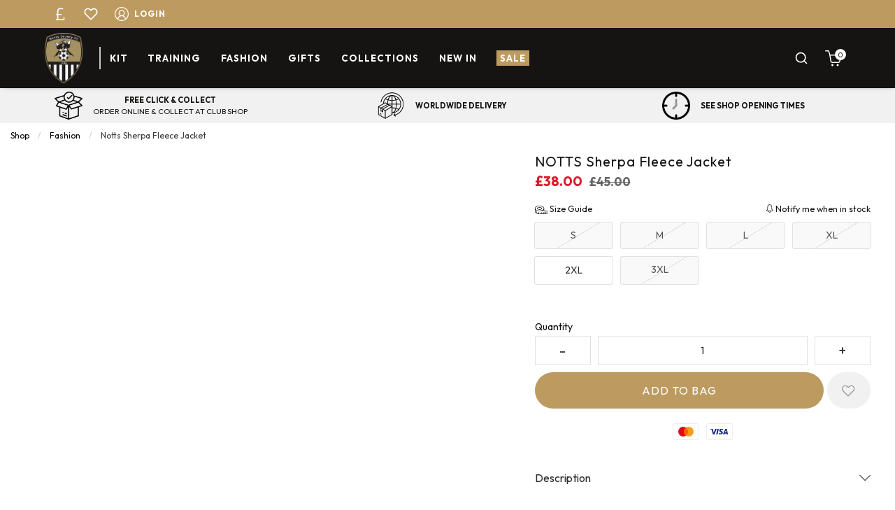

--- FILE ---
content_type: text/css
request_url: https://shop.nottscountyfc.co.uk/inc/resources/nottsco/css/rss.css?version=1751367137
body_size: 60387
content:
@import url("https://fonts.googleapis.com/css2?family=Outfit:wght@100..900&display=swap");:root{--brand-base: $brand-base;--brand-secondary: $brand-secondary;--brand-tertiary: $brand-tertiary;--brand-highlight: $brand-highlight;--brand-highlight-secondary: $brand-highlight-secondary;--brand-highlight-tertiary: $brand-highlight-tertiary}@media print, screen and (min-width: 40em){.reveal,.reveal.large,.reveal.small,.reveal.tiny{right:auto;left:auto;margin:0 auto}}/*! normalize.css v8.0.0 | MIT License | github.com/necolas/normalize.css */html{line-height:1.15;-webkit-text-size-adjust:100%}body{margin:0}h1{font-size:2em;margin:.67em 0}hr{-webkit-box-sizing:content-box;box-sizing:content-box;height:0;overflow:visible}pre{font-family:monospace,monospace;font-size:1em}a{background-color:transparent}abbr[title]{border-bottom:none;text-decoration:underline;-webkit-text-decoration:underline dotted;text-decoration:underline dotted}b,strong{font-weight:bolder}code,kbd,samp{font-family:monospace,monospace;font-size:1em}small{font-size:80%}sub,sup{font-size:75%;line-height:0;position:relative;vertical-align:baseline}sub{bottom:-.25em}sup{top:-.5em}img{border-style:none}button,input,optgroup,select,textarea{font-family:inherit;font-size:100%;line-height:1.15;margin:0}button,input{overflow:visible}button,select{text-transform:none}[type=button],[type=reset],[type=submit],button{-webkit-appearance:button}[type=button]::-moz-focus-inner,[type=reset]::-moz-focus-inner,[type=submit]::-moz-focus-inner,button::-moz-focus-inner{border-style:none;padding:0}[type=button]:-moz-focusring,[type=reset]:-moz-focusring,[type=submit]:-moz-focusring,button:-moz-focusring{outline:1px dotted ButtonText}fieldset{padding:.35em .75em .625em}legend{-webkit-box-sizing:border-box;box-sizing:border-box;color:inherit;display:table;max-width:100%;padding:0;white-space:normal}progress{vertical-align:baseline}textarea{overflow:auto}[type=checkbox],[type=radio]{-webkit-box-sizing:border-box;box-sizing:border-box;padding:0}[type=number]::-webkit-inner-spin-button,[type=number]::-webkit-outer-spin-button{height:auto}[type=search]{-webkit-appearance:textfield;outline-offset:-2px}[type=search]::-webkit-search-decoration{-webkit-appearance:none}::-webkit-file-upload-button{-webkit-appearance:button;font:inherit}details{display:block}summary{display:list-item}template{display:none}[hidden]{display:none}.foundation-mq{font-family:"small=0em&medium=40em&large=65em /*CUSTOM BREAKPOINTS*/&xlarge=75em&xxlarge=90em"}html{-webkit-box-sizing:border-box;box-sizing:border-box;font-size:100%}*,::after,::before{-webkit-box-sizing:inherit;box-sizing:inherit}body{margin:0;padding:0;background:#fefefe;font-family:"Helvetica Neue",Helvetica,Roboto,Arial,sans-serif;font-weight:400;line-height:1.5;color:#0a0a0a;-webkit-font-smoothing:antialiased;-moz-osx-font-smoothing:grayscale}img{display:inline-block;vertical-align:middle;max-width:100%;height:auto;-ms-interpolation-mode:bicubic}textarea{height:auto;min-height:50px;border-radius:3px}select{-webkit-box-sizing:border-box;box-sizing:border-box;width:100%;border-radius:3px}.map_canvas embed,.map_canvas img,.map_canvas object,.mqa-display embed,.mqa-display img,.mqa-display object{max-width:none !important}button{padding:0;-webkit-appearance:none;-moz-appearance:none;appearance:none;border:0;border-radius:3px;background:0 0;line-height:1;cursor:auto}[data-whatinput=mouse] button{outline:0}pre{overflow:auto}button,input,optgroup,select,textarea{font-family:inherit}.is-visible{display:block !important}.is-hidden{display:none !important}blockquote,dd,div,dl,dt,form,h1,h2,h3,h4,h5,h6,li,ol,p,pre,td,th,ul{margin:0;padding:0}p{margin-bottom:1rem;font-size:inherit;line-height:1.6;text-rendering:optimizeLegibility}em,i{font-style:italic;line-height:inherit}b,strong{font-weight:700;line-height:inherit}small{font-size:80%;line-height:inherit}.h1,.h2,.h3,.h4,.h5,.h6,h1,h2,h3,h4,h5,h6{font-family:"Helvetica Neue",Helvetica,Roboto,Arial,sans-serif;font-style:normal;font-weight:400;color:inherit;text-rendering:optimizeLegibility}.h1 small,.h2 small,.h3 small,.h4 small,.h5 small,.h6 small,h1 small,h2 small,h3 small,h4 small,h5 small,h6 small{line-height:0;color:#cacaca}.h1,h1{font-size:1.5rem;line-height:1.4;margin-top:0;margin-bottom:.5rem}.h2,h2{font-size:1.25rem;line-height:1.4;margin-top:0;margin-bottom:.5rem}.h3,h3{font-size:1.1875rem;line-height:1.4;margin-top:0;margin-bottom:.5rem}.h4,h4{font-size:1.125rem;line-height:1.4;margin-top:0;margin-bottom:.5rem}.h5,h5{font-size:1.0625rem;line-height:1.4;margin-top:0;margin-bottom:.5rem}.h6,h6{font-size:1rem;line-height:1.4;margin-top:0;margin-bottom:.5rem}@media print, screen and (min-width: 40em){.h1,h1{font-size:3rem}.h2,h2{font-size:2.5rem}.h3,h3{font-size:1.9375rem}.h4,h4{font-size:1.5625rem}.h5,h5{font-size:1.25rem}.h6,h6{font-size:1rem}}a{line-height:inherit;color:#2ba6cb;text-decoration:none;cursor:pointer}a:focus,a:hover{color:#258faf}a img{border:0}hr{clear:both;max-width:62.5rem;height:0;margin:1.25rem auto;border-top:0;border-right:0;border-bottom:1px solid #cacaca;border-left:0}dl,ol,ul{margin-bottom:1rem;list-style-position:outside;line-height:1.6}li{font-size:inherit}ul{margin-left:1.25rem;list-style-type:disc}ol{margin-left:1.25rem}ol ol,ol ul,ul ol,ul ul{margin-left:1.25rem;margin-bottom:0}dl{margin-bottom:1rem}dl dt{margin-bottom:.3rem;font-weight:700}blockquote{margin:0 0 1rem;padding:.5625rem 1.25rem 0 1.1875rem;border-left:1px solid #cacaca}blockquote,blockquote p{line-height:1.6;color:#8a8a8a}cite{display:block;font-size:.8125rem;color:#8a8a8a}cite:before{content:"— "}abbr,abbr[title]{border-bottom:1px dotted #0a0a0a;cursor:help;text-decoration:none}figure{margin:0}code{padding:.125rem .3125rem .0625rem;border:1px solid #cacaca;background-color:#e6e6e6;font-family:Consolas,"Liberation Mono",Courier,monospace;font-weight:400;color:#0a0a0a}kbd{margin:0;padding:.125rem .25rem 0;background-color:#e6e6e6;font-family:Consolas,"Liberation Mono",Courier,monospace;color:#0a0a0a;border-radius:3px}.subheader{margin-top:.2rem;margin-bottom:.5rem;font-weight:400;line-height:1.4;color:#8a8a8a}.lead{font-size:125%;line-height:1.6}.stat{font-size:2.5rem;line-height:1}p+.stat{margin-top:-1rem}ol.no-bullet,ul.no-bullet{margin-left:0;list-style:none}.text-left{text-align:left}.text-right{text-align:right}.text-center{text-align:center}.text-justify{text-align:justify}@media print, screen and (min-width: 40em){.medium-text-left{text-align:left}.medium-text-right{text-align:right}.medium-text-center{text-align:center}.medium-text-justify{text-align:justify}}@media print, screen and (min-width: 65em){.large-text-left{text-align:left}.large-text-right{text-align:right}.large-text-center{text-align:center}.large-text-justify{text-align:justify}}.show-for-print{display:none !important}@media print{*{background:0 0 !important;-webkit-box-shadow:none !important;box-shadow:none !important;color:#000 !important;text-shadow:none !important}.show-for-print{display:block !important}.hide-for-print{display:none !important}table.show-for-print{display:table !important}thead.show-for-print{display:table-header-group !important}tbody.show-for-print{display:table-row-group !important}tr.show-for-print{display:table-row !important}td.show-for-print{display:table-cell !important}th.show-for-print{display:table-cell !important}a,a:visited{text-decoration:underline}a[href]:after{content:" (" attr(href) ")"}.ir a:after,a[href^='#']:after,a[href^='javascript:']:after{content:''}abbr[title]:after{content:" (" attr(title) ")"}blockquote,pre{border:1px solid #8a8a8a;page-break-inside:avoid}thead{display:table-header-group}img,tr{page-break-inside:avoid}img{max-width:100% !important}@page{margin:.5cm}h2,h3,p{orphans:3;widows:3}h2,h3{page-break-after:avoid}.print-break-inside{page-break-inside:auto}}[type=color],[type=date],[type=datetime-local],[type=datetime],[type=email],[type=month],[type=number],[type=password],[type=search],[type=tel],[type=text],[type=time],[type=url],[type=week],textarea{display:block;-webkit-box-sizing:border-box;box-sizing:border-box;width:100%;height:2.4375rem;margin:0 0 1rem;padding:.5rem;border:1px solid #cacaca;border-radius:3px;background-color:#fefefe;-webkit-box-shadow:inset 0 1px 2px rgba(10,10,10,0.1);box-shadow:inset 0 1px 2px rgba(10,10,10,0.1);font-family:inherit;font-size:1rem;font-weight:400;line-height:1.5;color:#0a0a0a;-webkit-transition:border-color .25s ease-in-out,-webkit-box-shadow .5s;transition:border-color .25s ease-in-out,-webkit-box-shadow .5s;transition:box-shadow .5s,border-color .25s ease-in-out;transition:box-shadow .5s,border-color .25s ease-in-out,-webkit-box-shadow .5s;-webkit-appearance:none;-moz-appearance:none;appearance:none}[type=color]:focus,[type=date]:focus,[type=datetime-local]:focus,[type=datetime]:focus,[type=email]:focus,[type=month]:focus,[type=number]:focus,[type=password]:focus,[type=search]:focus,[type=tel]:focus,[type=text]:focus,[type=time]:focus,[type=url]:focus,[type=week]:focus,textarea:focus{outline:0;border:1px solid #8a8a8a;background-color:#fefefe;-webkit-box-shadow:0 0 5px #cacaca;box-shadow:0 0 5px #cacaca;-webkit-transition:border-color .25s ease-in-out,-webkit-box-shadow .5s;transition:border-color .25s ease-in-out,-webkit-box-shadow .5s;transition:box-shadow .5s,border-color .25s ease-in-out;transition:box-shadow .5s,border-color .25s ease-in-out,-webkit-box-shadow .5s}textarea{max-width:100%}textarea[rows]{height:auto}input:disabled,input[readonly],textarea:disabled,textarea[readonly]{background-color:#e6e6e6;cursor:not-allowed}[type=button],[type=submit]{-webkit-appearance:none;-moz-appearance:none;appearance:none;border-radius:3px}input[type=search]{-webkit-box-sizing:border-box;box-sizing:border-box}::-webkit-input-placeholder{color:#cacaca}:-ms-input-placeholder{color:#cacaca}::-ms-input-placeholder{color:#cacaca}::placeholder{color:#cacaca}[type=checkbox],[type=file],[type=radio]{margin:0 0 1rem}[type=checkbox]+label,[type=radio]+label{display:inline-block;vertical-align:baseline;margin-left:.5rem;margin-right:1rem;margin-bottom:0}[type=checkbox]+label[for],[type=radio]+label[for]{cursor:pointer}label>[type=checkbox],label>[type=radio]{margin-right:.5rem}[type=file]{width:100%}label{display:block;margin:0;font-size:.875rem;font-weight:400;line-height:1.8;color:#0a0a0a}label.middle{margin:0 0 1rem;padding:.5625rem 0}.help-text{margin-top:-.5rem;font-size:.8125rem;font-style:italic;color:#0a0a0a}.input-group{display:-webkit-box;display:-webkit-flex;display:-ms-flexbox;display:flex;width:100%;margin-bottom:1rem;-webkit-box-align:stretch;-webkit-align-items:stretch;-ms-flex-align:stretch;align-items:stretch}.input-group>:first-child,.input-group>:first-child.input-group-button>*{border-radius:3px 0 0 3px}.input-group>:last-child,.input-group>:last-child.input-group-button>*{border-radius:0 3px 3px 0}.input-group-button,.input-group-button a,.input-group-button button,.input-group-button input,.input-group-button label,.input-group-field,.input-group-label{margin:0;white-space:nowrap}.input-group-label{padding:0 1rem;border:1px solid #cacaca;background:#e6e6e6;color:#0a0a0a;text-align:center;white-space:nowrap;display:-webkit-box;display:-webkit-flex;display:-ms-flexbox;display:flex;-webkit-box-flex:0;-webkit-flex:0 0 auto;-ms-flex:0 0 auto;flex:0 0 auto;-webkit-box-align:center;-webkit-align-items:center;-ms-flex-align:center;align-items:center}.input-group-label:first-child{border-right:0}.input-group-label:last-child{border-left:0}.input-group-field{border-radius:0;-webkit-box-flex:1;-webkit-flex:1 1 0px;-ms-flex:1 1 0px;flex:1 1 0px;min-width:0}.input-group-button{padding-top:0;padding-bottom:0;text-align:center;display:-webkit-box;display:-webkit-flex;display:-ms-flexbox;display:flex;-webkit-box-flex:0;-webkit-flex:0 0 auto;-ms-flex:0 0 auto;flex:0 0 auto}.input-group-button a,.input-group-button button,.input-group-button input,.input-group-button label{-webkit-align-self:stretch;-ms-flex-item-align:stretch;align-self:stretch;height:auto;padding-top:0;padding-bottom:0;font-size:1rem}fieldset{margin:0;padding:0;border:0}legend{max-width:100%;margin-bottom:.5rem}.fieldset{margin:1.125rem 0;padding:1.25rem;border:1px solid #cacaca}.fieldset legend{margin:0;margin-left:-.1875rem;padding:0 .1875rem}select{height:2.4375rem;margin:0 0 1rem;padding:.5rem;-webkit-appearance:none;-moz-appearance:none;appearance:none;border:1px solid #cacaca;border-radius:3px;background-color:#fefefe;font-family:inherit;font-size:1rem;font-weight:400;line-height:1.5;color:#0a0a0a;background-image:url("data:image/svg+xml;utf8,<svg xmlns='http://www.w3.org/2000/svg' version='1.1' width='32' height='24' viewBox='0 0 32 24'><polygon points='0,0 32,0 16,24' style='fill: rgb%28138, 138, 138%29'></polygon></svg>");background-origin:content-box;background-position:right -1rem center;background-repeat:no-repeat;background-size:9px 6px;padding-right:1.5rem;-webkit-transition:border-color .25s ease-in-out,-webkit-box-shadow .5s;transition:border-color .25s ease-in-out,-webkit-box-shadow .5s;transition:box-shadow .5s,border-color .25s ease-in-out;transition:box-shadow .5s,border-color .25s ease-in-out,-webkit-box-shadow .5s}@media screen and (min-width: 0\0){select{background-image:url([data-uri])}}select:focus{outline:0;border:1px solid #8a8a8a;background-color:#fefefe;-webkit-box-shadow:0 0 5px #cacaca;box-shadow:0 0 5px #cacaca;-webkit-transition:border-color .25s ease-in-out,-webkit-box-shadow .5s;transition:border-color .25s ease-in-out,-webkit-box-shadow .5s;transition:box-shadow .5s,border-color .25s ease-in-out;transition:box-shadow .5s,border-color .25s ease-in-out,-webkit-box-shadow .5s}select:disabled{background-color:#e6e6e6;cursor:not-allowed}select::-ms-expand{display:none}select[multiple]{height:auto;background-image:none}.is-invalid-input:not(:focus){border-color:#c60f13;background-color:#f8e6e7}.is-invalid-input:not(:focus)::-webkit-input-placeholder{color:#c60f13}.is-invalid-input:not(:focus):-ms-input-placeholder{color:#c60f13}.is-invalid-input:not(:focus)::-ms-input-placeholder{color:#c60f13}.is-invalid-input:not(:focus)::placeholder{color:#c60f13}.is-invalid-label{color:#c60f13}.form-error{display:none;margin-top:-.5rem;margin-bottom:1rem;font-size:.75rem;font-weight:700;color:#c60f13}.form-error.is-visible{display:block}.text-hide{font:0/0 a !important;color:transparent !important;text-shadow:none !important;background-color:transparent !important;border:0 !important}.text-truncate{max-width:100% !important;overflow:hidden !important;text-overflow:ellipsis;white-space:nowrap !important}.text-nowrap{white-space:nowrap !important}.text-wrap{word-wrap:break-word !important}.text-lowercase{text-transform:lowercase !important}.text-uppercase{text-transform:uppercase !important}.text-capitalize{text-transform:capitalize !important}.text-overline{text-decoration:overline !important}.text-underline{text-decoration:underline !important}.text-line-through{text-decoration:line-through !important}.font-wide{letter-spacing:.25rem}.font-normal{font-weight:400}.font-bold{font-weight:700}.font-italic{font-style:italic !important}ul.list-disc{list-style-type:disc !important}ul.list-circle{list-style-type:circle !important}ul.list-square{list-style-type:square !important}ol.list-decimal{list-style-type:decimal !important}ol.list-lower-alpha{list-style-type:lower-alpha !important}ol.list-lower-latin{list-style-type:lower-latin !important}ol.list-lower-roman{list-style-type:lower-roman !important}ol.list-upper-alpha{list-style-type:upper-alpha !important}ol.list-upper-latin{list-style-type:upper-latin !important}ol.list-upper-roman{list-style-type:upper-roman !important}.rounded{border-radius:5000px !important}.rounded:after{border-radius:50%}.radius{border-radius:.1875rem}.bordered{border:.0625rem solid #cacaca}.shadow{-webkit-box-shadow:0 2px 5px 0 rgba(0,0,0,0.16),0 2px 10px 0 rgba(0,0,0,0.12);box-shadow:0 2px 5px 0 rgba(0,0,0,0.16),0 2px 10px 0 rgba(0,0,0,0.12)}.arrow-down{display:block;width:0;height:0;border:inset .4375rem;content:'';border-bottom-width:0;border-top-style:solid;border-color:#0a0a0a transparent transparent}.arrow-up{display:block;width:0;height:0;border:inset .4375rem;content:'';border-top-width:0;border-bottom-style:solid;border-color:transparent transparent #0a0a0a}.arrow-right{display:block;width:0;height:0;border:inset .4375rem;content:'';border-right-width:0;border-left-style:solid;border-color:transparent transparent transparent #0a0a0a}.arrow-left{display:block;width:0;height:0;border:inset .4375rem;content:'';border-left-width:0;border-right-style:solid;border-color:transparent #0a0a0a transparent transparent}.separator-center{text-align:center !important}.separator-center::after,.separator-center::before{display:table;content:' ';-webkit-flex-basis:0;-ms-flex-preferred-size:0;flex-basis:0;-webkit-box-ordinal-group:2;-webkit-order:1;-ms-flex-order:1;order:1}.separator-center::after{clear:both}.separator-center::after{position:relative !important;width:3rem;border-bottom:.125rem solid #2ba6cb;margin:1rem auto 0}.separator-left{text-align:left !important}.separator-left::after,.separator-left::before{display:table;content:' ';-webkit-flex-basis:0;-ms-flex-preferred-size:0;flex-basis:0;-webkit-box-ordinal-group:2;-webkit-order:1;-ms-flex-order:1;order:1}.separator-left::after{clear:both}.separator-left::after{position:relative !important;width:3rem;border-bottom:.125rem solid #2ba6cb;margin:1rem auto 0;margin-left:0 !important}.separator-right{text-align:right !important}.separator-right::after,.separator-right::before{display:table;content:' ';-webkit-flex-basis:0;-ms-flex-preferred-size:0;flex-basis:0;-webkit-box-ordinal-group:2;-webkit-order:1;-ms-flex-order:1;order:1}.separator-right::after{clear:both}.separator-right::after{position:relative !important;width:3rem;border-bottom:.125rem solid #2ba6cb;margin:1rem auto 0;margin-right:0 !important}.overflow-visible{overflow:visible !important}.overflow-x-visible{overflow-x:visible !important}.overflow-y-visible{overflow-y:visible !important}.overflow-hidden{overflow:hidden !important}.overflow-x-hidden{overflow-x:hidden !important}.overflow-y-hidden{overflow-y:hidden !important}.overflow-scroll{overflow:scroll !important}.overflow-x-scroll{overflow-x:scroll !important}.overflow-y-scroll{overflow-y:scroll !important}.display-inline{display:inline !important}.display-inline-block{display:inline-block !important}.display-block{display:block !important}.display-table{display:table !important}.display-table-cell{display:table-cell !important}.position-static{position:static !important}.position-relative{position:relative !important}.position-absolute{position:absolute !important}.position-fixed{position:fixed !important}.position-fixed-top{position:fixed !important;top:0 !important;right:0 !important;left:0 !important;z-index:975}.position-fixed-bottom{position:fixed !important;right:0 !important;bottom:0 !important;left:0 !important;z-index:975}.border-box{-webkit-box-sizing:border-box !important;box-sizing:border-box !important}.border-none{border:none !important}.width-25{width:25% !important}.width-50{width:50% !important}.width-75{width:75% !important}.width-100{width:100% !important}.height-25{height:25% !important}.height-50{height:50% !important}.height-75{height:75% !important}.height-100{height:100% !important}.max-width-100{max-width:100% !important}.max-height-100{max-height:100% !important}.margin-0{margin:0}.margin-top-0{margin-top:0 !important}.margin-right-0{margin-right:0 !important}.margin-bottom-0{margin-bottom:0 !important}.margin-left-0{margin-left:0 !important}.margin-horizontal-0{margin-right:0 !important;margin-left:0 !important}.margin-vertical-0{margin-top:0 !important;margin-bottom:0 !important}.padding-0{padding:0}.padding-top-0{padding-top:0 !important}.padding-right-0{padding-right:0 !important}.padding-bottom-0{padding-bottom:0 !important}.padding-left-0{padding-left:0 !important}.padding-horizontal-0{padding-right:0 !important;padding-left:0 !important}.padding-vertical-0{padding-top:0 !important;padding-bottom:0 !important}.margin-1{margin:1rem}.margin-top-1{margin-top:1rem !important}.margin-right-1{margin-right:1rem !important}.margin-bottom-1{margin-bottom:1rem !important}.margin-left-1{margin-left:1rem !important}.margin-horizontal-1{margin-right:1rem !important;margin-left:1rem !important}.margin-vertical-1{margin-top:1rem !important;margin-bottom:1rem !important}.padding-1{padding:1rem}.padding-top-1{padding-top:1rem !important}.padding-right-1{padding-right:1rem !important}.padding-bottom-1{padding-bottom:1rem !important}.padding-left-1{padding-left:1rem !important}.padding-horizontal-1{padding-right:1rem !important;padding-left:1rem !important}.padding-vertical-1{padding-top:1rem !important;padding-bottom:1rem !important}.margin-2{margin:2rem}.margin-top-2{margin-top:2rem !important}.margin-right-2{margin-right:2rem !important}.margin-bottom-2{margin-bottom:2rem !important}.margin-left-2{margin-left:2rem !important}.margin-horizontal-2{margin-right:2rem !important;margin-left:2rem !important}.margin-vertical-2{margin-top:2rem !important;margin-bottom:2rem !important}.padding-2{padding:2rem}.padding-top-2{padding-top:2rem !important}.padding-right-2{padding-right:2rem !important}.padding-bottom-2{padding-bottom:2rem !important}.padding-left-2{padding-left:2rem !important}.padding-horizontal-2{padding-right:2rem !important;padding-left:2rem !important}.padding-vertical-2{padding-top:2rem !important;padding-bottom:2rem !important}.margin-3{margin:3rem}.margin-top-3{margin-top:3rem !important}.margin-right-3{margin-right:3rem !important}.margin-bottom-3{margin-bottom:3rem !important}.margin-left-3{margin-left:3rem !important}.margin-horizontal-3{margin-right:3rem !important;margin-left:3rem !important}.margin-vertical-3{margin-top:3rem !important;margin-bottom:3rem !important}.padding-3{padding:3rem}.padding-top-3{padding-top:3rem !important}.padding-right-3{padding-right:3rem !important}.padding-bottom-3{padding-bottom:3rem !important}.padding-left-3{padding-left:3rem !important}.padding-horizontal-3{padding-right:3rem !important;padding-left:3rem !important}.padding-vertical-3{padding-top:3rem !important;padding-bottom:3rem !important}.float-left{float:left !important}.float-right{float:right !important}.float-center{display:block;margin-right:auto;margin-left:auto}.clearfix::after,.clearfix::before{display:table;content:' ';-webkit-flex-basis:0;-ms-flex-preferred-size:0;flex-basis:0;-webkit-box-ordinal-group:2;-webkit-order:1;-ms-flex-order:1;order:1}.clearfix::after{clear:both}.hide{display:none !important}.invisible{visibility:hidden}@media screen and (max-width: 39.99875em){.hide-for-small-only{display:none !important}}@media screen and (max-width: 0em), screen and (min-width: 40em){.show-for-small-only{display:none !important}}@media print, screen and (min-width: 40em){.hide-for-medium{display:none !important}}@media screen and (max-width: 39.99875em){.show-for-medium{display:none !important}}@media screen and (min-width: 40em) and (max-width: 64.9375em){.hide-for-medium-only{display:none !important}}@media screen and (max-width: 39.99875em), screen and (min-width: 65em){.show-for-medium-only{display:none !important}}@media print, screen and (min-width: 65em){.hide-for-large{display:none !important}}@media screen and (max-width: 64.9375em){.show-for-large{display:none !important}}@media screen and (min-width: 65em) and (max-width: 74.99875em){.hide-for-large-only{display:none !important}}@media screen and (max-width: 64.9375em), screen and (min-width: 75em){.show-for-large-only{display:none !important}}.show-for-sr,.show-on-focus{position:absolute !important;width:1px;height:1px;padding:0;overflow:hidden;clip:rect(0, 0, 0, 0);white-space:nowrap;border:0}.show-on-focus:active,.show-on-focus:focus{position:static !important;width:auto;height:auto;overflow:visible;clip:auto;white-space:normal}.hide-for-portrait,.show-for-landscape{display:block !important}@media screen and (orientation: landscape){.hide-for-portrait,.show-for-landscape{display:block !important}}@media screen and (orientation: portrait){.hide-for-portrait,.show-for-landscape{display:none !important}}.hide-for-landscape,.show-for-portrait{display:none !important}@media screen and (orientation: landscape){.hide-for-landscape,.show-for-portrait{display:none !important}}@media screen and (orientation: portrait){.hide-for-landscape,.show-for-portrait{display:block !important}}.button{display:inline-block;vertical-align:middle;margin:0 0 1rem 0;padding:.85em 1em;border:1px solid transparent;border-radius:3px;-webkit-transition:background-color .25s ease-out,color .25s ease-out;transition:background-color .25s ease-out,color .25s ease-out;font-family:inherit;font-size:.9rem;-webkit-appearance:none;line-height:1;text-align:center;cursor:pointer;background-color:#2ba6cb;color:#fefefe}[data-whatinput=mouse] .button{outline:0}.button:focus,.button:hover{background-color:#258dad;color:#fefefe}.button.tiny{font-size:.6rem}.button.small{font-size:.75rem}.button.large{font-size:1.25rem}.button.expanded{display:block;width:100%;margin-right:0;margin-left:0}.button.primary{background-color:#2ba6cb;color:#0a0a0a}.button.primary:focus,.button.primary:hover{background-color:#2285a2;color:#0a0a0a}.button.secondary{background-color:#e9e9e9;color:#0a0a0a}.button.secondary:focus,.button.secondary:hover{background-color:#bababa;color:#0a0a0a}.button.alert{background-color:#c60f13;color:#fefefe}.button.alert:focus,.button.alert:hover{background-color:#9e0c0f;color:#fefefe}.button.success{background-color:#5da423;color:#0a0a0a}.button.success:focus,.button.success:hover{background-color:#4a831c;color:#0a0a0a}.button.warning{background-color:#ffae00;color:#0a0a0a}.button.warning:focus,.button.warning:hover{background-color:#cc8b00;color:#0a0a0a}.button.body-font{background-color:#222;color:#fefefe}.button.body-font:focus,.button.body-font:hover{background-color:#1b1b1b;color:#fefefe}.button.header{background-color:#222;color:#fefefe}.button.header:focus,.button.header:hover{background-color:#1b1b1b;color:#fefefe}.button.disabled,.button[disabled]{opacity:.25;cursor:not-allowed}.button.disabled,.button.disabled:focus,.button.disabled:hover,.button[disabled],.button[disabled]:focus,.button[disabled]:hover{background-color:#2ba6cb;color:#fefefe}.button.disabled.primary,.button[disabled].primary{opacity:.25;cursor:not-allowed}.button.disabled.primary,.button.disabled.primary:focus,.button.disabled.primary:hover,.button[disabled].primary,.button[disabled].primary:focus,.button[disabled].primary:hover{background-color:#2ba6cb;color:#0a0a0a}.button.disabled.secondary,.button[disabled].secondary{opacity:.25;cursor:not-allowed}.button.disabled.secondary,.button.disabled.secondary:focus,.button.disabled.secondary:hover,.button[disabled].secondary,.button[disabled].secondary:focus,.button[disabled].secondary:hover{background-color:#e9e9e9;color:#0a0a0a}.button.disabled.alert,.button[disabled].alert{opacity:.25;cursor:not-allowed}.button.disabled.alert,.button.disabled.alert:focus,.button.disabled.alert:hover,.button[disabled].alert,.button[disabled].alert:focus,.button[disabled].alert:hover{background-color:#c60f13;color:#fefefe}.button.disabled.success,.button[disabled].success{opacity:.25;cursor:not-allowed}.button.disabled.success,.button.disabled.success:focus,.button.disabled.success:hover,.button[disabled].success,.button[disabled].success:focus,.button[disabled].success:hover{background-color:#5da423;color:#0a0a0a}.button.disabled.warning,.button[disabled].warning{opacity:.25;cursor:not-allowed}.button.disabled.warning,.button.disabled.warning:focus,.button.disabled.warning:hover,.button[disabled].warning,.button[disabled].warning:focus,.button[disabled].warning:hover{background-color:#ffae00;color:#0a0a0a}.button.disabled.body-font,.button[disabled].body-font{opacity:.25;cursor:not-allowed}.button.disabled.body-font,.button.disabled.body-font:focus,.button.disabled.body-font:hover,.button[disabled].body-font,.button[disabled].body-font:focus,.button[disabled].body-font:hover{background-color:#222;color:#fefefe}.button.disabled.header,.button[disabled].header{opacity:.25;cursor:not-allowed}.button.disabled.header,.button.disabled.header:focus,.button.disabled.header:hover,.button[disabled].header,.button[disabled].header:focus,.button[disabled].header:hover{background-color:#222;color:#fefefe}.button.hollow{border:1px solid #2ba6cb;color:#2ba6cb}.button.hollow,.button.hollow:focus,.button.hollow:hover{background-color:transparent}.button.hollow.disabled,.button.hollow.disabled:focus,.button.hollow.disabled:hover,.button.hollow[disabled],.button.hollow[disabled]:focus,.button.hollow[disabled]:hover{background-color:transparent}.button.hollow:focus,.button.hollow:hover{border-color:#165366;color:#165366}.button.hollow:focus.disabled,.button.hollow:focus[disabled],.button.hollow:hover.disabled,.button.hollow:hover[disabled]{border:1px solid #2ba6cb;color:#2ba6cb}.button.hollow.primary{border:1px solid #2ba6cb;color:#2ba6cb}.button.hollow.primary:focus,.button.hollow.primary:hover{border-color:#165366;color:#165366}.button.hollow.primary:focus.disabled,.button.hollow.primary:focus[disabled],.button.hollow.primary:hover.disabled,.button.hollow.primary:hover[disabled]{border:1px solid #2ba6cb;color:#2ba6cb}.button.hollow.secondary{border:1px solid #e9e9e9;color:#e9e9e9}.button.hollow.secondary:focus,.button.hollow.secondary:hover{border-color:#757575;color:#757575}.button.hollow.secondary:focus.disabled,.button.hollow.secondary:focus[disabled],.button.hollow.secondary:hover.disabled,.button.hollow.secondary:hover[disabled]{border:1px solid #e9e9e9;color:#e9e9e9}.button.hollow.alert{border:1px solid #c60f13;color:#c60f13}.button.hollow.alert:focus,.button.hollow.alert:hover{border-color:#63080a;color:#63080a}.button.hollow.alert:focus.disabled,.button.hollow.alert:focus[disabled],.button.hollow.alert:hover.disabled,.button.hollow.alert:hover[disabled]{border:1px solid #c60f13;color:#c60f13}.button.hollow.success{border:1px solid #5da423;color:#5da423}.button.hollow.success:focus,.button.hollow.success:hover{border-color:#2f5212;color:#2f5212}.button.hollow.success:focus.disabled,.button.hollow.success:focus[disabled],.button.hollow.success:hover.disabled,.button.hollow.success:hover[disabled]{border:1px solid #5da423;color:#5da423}.button.hollow.warning{border:1px solid #ffae00;color:#ffae00}.button.hollow.warning:focus,.button.hollow.warning:hover{border-color:#805700;color:#805700}.button.hollow.warning:focus.disabled,.button.hollow.warning:focus[disabled],.button.hollow.warning:hover.disabled,.button.hollow.warning:hover[disabled]{border:1px solid #ffae00;color:#ffae00}.button.hollow.body-font{border:1px solid #222;color:#222}.button.hollow.body-font:focus,.button.hollow.body-font:hover{border-color:#111;color:#111}.button.hollow.body-font:focus.disabled,.button.hollow.body-font:focus[disabled],.button.hollow.body-font:hover.disabled,.button.hollow.body-font:hover[disabled]{border:1px solid #222;color:#222}.button.hollow.header{border:1px solid #222;color:#222}.button.hollow.header:focus,.button.hollow.header:hover{border-color:#111;color:#111}.button.hollow.header:focus.disabled,.button.hollow.header:focus[disabled],.button.hollow.header:hover.disabled,.button.hollow.header:hover[disabled]{border:1px solid #222;color:#222}.button.clear{border:1px solid #2ba6cb;color:#2ba6cb}.button.clear,.button.clear:focus,.button.clear:hover{background-color:transparent}.button.clear.disabled,.button.clear.disabled:focus,.button.clear.disabled:hover,.button.clear[disabled],.button.clear[disabled]:focus,.button.clear[disabled]:hover{background-color:transparent}.button.clear:focus,.button.clear:hover{border-color:#165366;color:#165366}.button.clear:focus.disabled,.button.clear:focus[disabled],.button.clear:hover.disabled,.button.clear:hover[disabled]{border:1px solid #2ba6cb;color:#2ba6cb}.button.clear,.button.clear.disabled,.button.clear:focus,.button.clear:focus.disabled,.button.clear:focus[disabled],.button.clear:hover,.button.clear:hover.disabled,.button.clear:hover[disabled],.button.clear[disabled]{border-color:transparent}.button.clear.primary{border:1px solid #2ba6cb;color:#2ba6cb}.button.clear.primary:focus,.button.clear.primary:hover{border-color:#165366;color:#165366}.button.clear.primary:focus.disabled,.button.clear.primary:focus[disabled],.button.clear.primary:hover.disabled,.button.clear.primary:hover[disabled]{border:1px solid #2ba6cb;color:#2ba6cb}.button.clear.primary,.button.clear.primary.disabled,.button.clear.primary:focus,.button.clear.primary:focus.disabled,.button.clear.primary:focus[disabled],.button.clear.primary:hover,.button.clear.primary:hover.disabled,.button.clear.primary:hover[disabled],.button.clear.primary[disabled]{border-color:transparent}.button.clear.secondary{border:1px solid #e9e9e9;color:#e9e9e9}.button.clear.secondary:focus,.button.clear.secondary:hover{border-color:#757575;color:#757575}.button.clear.secondary:focus.disabled,.button.clear.secondary:focus[disabled],.button.clear.secondary:hover.disabled,.button.clear.secondary:hover[disabled]{border:1px solid #e9e9e9;color:#e9e9e9}.button.clear.secondary,.button.clear.secondary.disabled,.button.clear.secondary:focus,.button.clear.secondary:focus.disabled,.button.clear.secondary:focus[disabled],.button.clear.secondary:hover,.button.clear.secondary:hover.disabled,.button.clear.secondary:hover[disabled],.button.clear.secondary[disabled]{border-color:transparent}.button.clear.alert{border:1px solid #c60f13;color:#c60f13}.button.clear.alert:focus,.button.clear.alert:hover{border-color:#63080a;color:#63080a}.button.clear.alert:focus.disabled,.button.clear.alert:focus[disabled],.button.clear.alert:hover.disabled,.button.clear.alert:hover[disabled]{border:1px solid #c60f13;color:#c60f13}.button.clear.alert,.button.clear.alert.disabled,.button.clear.alert:focus,.button.clear.alert:focus.disabled,.button.clear.alert:focus[disabled],.button.clear.alert:hover,.button.clear.alert:hover.disabled,.button.clear.alert:hover[disabled],.button.clear.alert[disabled]{border-color:transparent}.button.clear.success{border:1px solid #5da423;color:#5da423}.button.clear.success:focus,.button.clear.success:hover{border-color:#2f5212;color:#2f5212}.button.clear.success:focus.disabled,.button.clear.success:focus[disabled],.button.clear.success:hover.disabled,.button.clear.success:hover[disabled]{border:1px solid #5da423;color:#5da423}.button.clear.success,.button.clear.success.disabled,.button.clear.success:focus,.button.clear.success:focus.disabled,.button.clear.success:focus[disabled],.button.clear.success:hover,.button.clear.success:hover.disabled,.button.clear.success:hover[disabled],.button.clear.success[disabled]{border-color:transparent}.button.clear.warning{border:1px solid #ffae00;color:#ffae00}.button.clear.warning:focus,.button.clear.warning:hover{border-color:#805700;color:#805700}.button.clear.warning:focus.disabled,.button.clear.warning:focus[disabled],.button.clear.warning:hover.disabled,.button.clear.warning:hover[disabled]{border:1px solid #ffae00;color:#ffae00}.button.clear.warning,.button.clear.warning.disabled,.button.clear.warning:focus,.button.clear.warning:focus.disabled,.button.clear.warning:focus[disabled],.button.clear.warning:hover,.button.clear.warning:hover.disabled,.button.clear.warning:hover[disabled],.button.clear.warning[disabled]{border-color:transparent}.button.clear.body-font{border:1px solid #222;color:#222}.button.clear.body-font:focus,.button.clear.body-font:hover{border-color:#111;color:#111}.button.clear.body-font:focus.disabled,.button.clear.body-font:focus[disabled],.button.clear.body-font:hover.disabled,.button.clear.body-font:hover[disabled]{border:1px solid #222;color:#222}.button.clear.body-font,.button.clear.body-font.disabled,.button.clear.body-font:focus,.button.clear.body-font:focus.disabled,.button.clear.body-font:focus[disabled],.button.clear.body-font:hover,.button.clear.body-font:hover.disabled,.button.clear.body-font:hover[disabled],.button.clear.body-font[disabled]{border-color:transparent}.button.clear.header{border:1px solid #222;color:#222}.button.clear.header:focus,.button.clear.header:hover{border-color:#111;color:#111}.button.clear.header:focus.disabled,.button.clear.header:focus[disabled],.button.clear.header:hover.disabled,.button.clear.header:hover[disabled]{border:1px solid #222;color:#222}.button.clear.header,.button.clear.header.disabled,.button.clear.header:focus,.button.clear.header:focus.disabled,.button.clear.header:focus[disabled],.button.clear.header:hover,.button.clear.header:hover.disabled,.button.clear.header:hover[disabled],.button.clear.header[disabled]{border-color:transparent}.button.dropdown::after{display:block;width:0;height:0;border:inset .4em;content:'';border-bottom-width:0;border-top-style:solid;border-color:#fefefe transparent transparent;position:relative;top:.4em;display:inline-block;float:right;margin-left:1em}.button.dropdown.clear::after,.button.dropdown.hollow::after{border-top-color:#2ba6cb}.button.dropdown.clear.primary::after,.button.dropdown.hollow.primary::after{border-top-color:#2ba6cb}.button.dropdown.clear.secondary::after,.button.dropdown.hollow.secondary::after{border-top-color:#e9e9e9}.button.dropdown.clear.alert::after,.button.dropdown.hollow.alert::after{border-top-color:#c60f13}.button.dropdown.clear.success::after,.button.dropdown.hollow.success::after{border-top-color:#5da423}.button.dropdown.clear.warning::after,.button.dropdown.hollow.warning::after{border-top-color:#ffae00}.button.dropdown.clear.body-font::after,.button.dropdown.hollow.body-font::after{border-top-color:#222}.button.dropdown.clear.header::after,.button.dropdown.hollow.header::after{border-top-color:#222}.button.arrow-only::after{top:-.1em;float:none;margin-left:0}a.button:focus,a.button:hover{text-decoration:none}.close-button{position:absolute;color:#8a8a8a;cursor:pointer}[data-whatinput=mouse] .close-button{outline:0}.close-button:focus,.close-button:hover{color:#0a0a0a}.close-button.small{right:.66rem;top:.33em;font-size:1.5em;line-height:1}.close-button,.close-button.medium{right:1rem;top:.5rem;font-size:2em;line-height:1}.button-group{margin-bottom:1rem;display:-webkit-box;display:-webkit-flex;display:-ms-flexbox;display:flex;-webkit-flex-wrap:nowrap;-ms-flex-wrap:nowrap;flex-wrap:nowrap;-webkit-box-align:stretch;-webkit-align-items:stretch;-ms-flex-align:stretch;align-items:stretch}.button-group::after,.button-group::before{display:table;content:' ';-webkit-flex-basis:0;-ms-flex-preferred-size:0;flex-basis:0;-webkit-box-ordinal-group:2;-webkit-order:1;-ms-flex-order:1;order:1}.button-group::after{clear:both}.button-group .button{margin:0;margin-right:1px;margin-bottom:1px;font-size:.9rem;-webkit-box-flex:0;-webkit-flex:0 0 auto;-ms-flex:0 0 auto;flex:0 0 auto}.button-group .button:last-child{margin-right:0}.button-group.tiny .button{font-size:.6rem}.button-group.small .button{font-size:.75rem}.button-group.large .button{font-size:1.25rem}.button-group.expanded .button{-webkit-box-flex:1;-webkit-flex:1 1 0px;-ms-flex:1 1 0px;flex:1 1 0px}.button-group.primary .button{background-color:#2ba6cb;color:#0a0a0a}.button-group.primary .button:focus,.button-group.primary .button:hover{background-color:#2285a2;color:#0a0a0a}.button-group.secondary .button{background-color:#e9e9e9;color:#0a0a0a}.button-group.secondary .button:focus,.button-group.secondary .button:hover{background-color:#bababa;color:#0a0a0a}.button-group.alert .button{background-color:#c60f13;color:#fefefe}.button-group.alert .button:focus,.button-group.alert .button:hover{background-color:#9e0c0f;color:#fefefe}.button-group.success .button{background-color:#5da423;color:#0a0a0a}.button-group.success .button:focus,.button-group.success .button:hover{background-color:#4a831c;color:#0a0a0a}.button-group.warning .button{background-color:#ffae00;color:#0a0a0a}.button-group.warning .button:focus,.button-group.warning .button:hover{background-color:#cc8b00;color:#0a0a0a}.button-group.body-font .button{background-color:#222;color:#fefefe}.button-group.body-font .button:focus,.button-group.body-font .button:hover{background-color:#1b1b1b;color:#fefefe}.button-group.header .button{background-color:#222;color:#fefefe}.button-group.header .button:focus,.button-group.header .button:hover{background-color:#1b1b1b;color:#fefefe}.button-group.stacked,.button-group.stacked-for-medium,.button-group.stacked-for-small{-webkit-flex-wrap:wrap;-ms-flex-wrap:wrap;flex-wrap:wrap}.button-group.stacked .button,.button-group.stacked-for-medium .button,.button-group.stacked-for-small .button{-webkit-box-flex:0;-webkit-flex:0 0 100%;-ms-flex:0 0 100%;flex:0 0 100%}.button-group.stacked .button:last-child,.button-group.stacked-for-medium .button:last-child,.button-group.stacked-for-small .button:last-child{margin-bottom:0}.button-group.stacked-for-medium.expanded .button,.button-group.stacked-for-small.expanded .button,.button-group.stacked.expanded .button{-webkit-box-flex:1;-webkit-flex:1 1 0px;-ms-flex:1 1 0px;flex:1 1 0px}@media print, screen and (min-width: 40em){.button-group.stacked-for-small .button{-webkit-box-flex:0;-webkit-flex:0 0 auto;-ms-flex:0 0 auto;flex:0 0 auto;margin-bottom:0}}@media print, screen and (min-width: 65em){.button-group.stacked-for-medium .button{-webkit-box-flex:0;-webkit-flex:0 0 auto;-ms-flex:0 0 auto;flex:0 0 auto;margin-bottom:0}}@media screen and (max-width: 39.99875em){.button-group.stacked-for-small.expanded{display:block}.button-group.stacked-for-small.expanded .button{display:block;margin-right:0}}@media screen and (max-width: 64.9375em){.button-group.stacked-for-medium.expanded{display:block}.button-group.stacked-for-medium.expanded .button{display:block;margin-right:0}}.slider{position:relative;height:.5rem;margin-top:1.25rem;margin-bottom:2.25rem;background-color:#e6e6e6;cursor:pointer;-webkit-user-select:none;-moz-user-select:none;-ms-user-select:none;user-select:none;-ms-touch-action:none;touch-action:none}.slider-fill{position:absolute;top:0;left:0;display:inline-block;max-width:100%;height:.5rem;background-color:#cacaca;-webkit-transition:all .2s ease-in-out;transition:all .2s ease-in-out}.slider-fill.is-dragging{-webkit-transition:all 0s linear;transition:all 0s linear}.slider-handle{position:absolute;top:50%;-webkit-transform:translateY(-50%);-ms-transform:translateY(-50%);transform:translateY(-50%);left:0;z-index:1;display:inline-block;width:1.4rem;height:1.4rem;border-radius:3px;background-color:#2ba6cb;-webkit-transition:all .2s ease-in-out;transition:all .2s ease-in-out;-ms-touch-action:manipulation;touch-action:manipulation}[data-whatinput=mouse] .slider-handle{outline:0}.slider-handle:hover{background-color:#258dad}.slider-handle.is-dragging{-webkit-transition:all 0s linear;transition:all 0s linear}.slider.disabled,.slider[disabled]{opacity:.25;cursor:not-allowed}.slider.vertical{display:inline-block;width:.5rem;height:12.5rem;margin:0 1.25rem;-webkit-transform:scale(1, -1);-ms-transform:scale(1, -1);transform:scale(1, -1)}.slider.vertical .slider-fill{top:0;width:.5rem;max-height:100%}.slider.vertical .slider-handle{position:absolute;top:0;left:50%;width:1.4rem;height:1.4rem;-webkit-transform:translateX(-50%);-ms-transform:translateX(-50%);transform:translateX(-50%)}.switch{height:2rem;position:relative;margin-bottom:1rem;outline:0;font-size:.875rem;font-weight:700;color:#fefefe;-webkit-user-select:none;-moz-user-select:none;-ms-user-select:none;user-select:none}.switch-input{position:absolute;margin-bottom:0;opacity:0}.switch-paddle{position:relative;display:block;width:4rem;height:2rem;border-radius:3px;background:#cacaca;-webkit-transition:all .25s ease-out;transition:all .25s ease-out;font-weight:inherit;color:inherit;cursor:pointer}input+.switch-paddle{margin:0}.switch-paddle::after{position:absolute;top:.25rem;left:.25rem;display:block;width:1.5rem;height:1.5rem;-webkit-transform:translate3d(0, 0, 0);transform:translate3d(0, 0, 0);border-radius:3px;background:#fefefe;-webkit-transition:all .25s ease-out;transition:all .25s ease-out;content:''}input:checked ~ .switch-paddle{background:#2ba6cb}input:checked ~ .switch-paddle::after{left:2.25rem}[data-whatinput=mouse] input:focus ~ .switch-paddle{outline:0}.switch-active,.switch-inactive{position:absolute;top:50%;-webkit-transform:translateY(-50%);-ms-transform:translateY(-50%);transform:translateY(-50%)}.switch-active{left:8%;display:none}input:checked+label>.switch-active{display:block}.switch-inactive{right:15%}input:checked+label>.switch-inactive{display:none}.switch.tiny{height:1.5rem}.switch.tiny .switch-paddle{width:3rem;height:1.5rem;font-size:.625rem}.switch.tiny .switch-paddle::after{top:.25rem;left:.25rem;width:1rem;height:1rem}.switch.tiny input:checked ~ .switch-paddle::after{left:1.75rem}.switch.small{height:1.75rem}.switch.small .switch-paddle{width:3.5rem;height:1.75rem;font-size:.75rem}.switch.small .switch-paddle::after{top:.25rem;left:.25rem;width:1.25rem;height:1.25rem}.switch.small input:checked ~ .switch-paddle::after{left:2rem}.switch.large{height:2.5rem}.switch.large .switch-paddle{width:5rem;height:2.5rem;font-size:1rem}.switch.large .switch-paddle::after{top:.25rem;left:.25rem;width:2rem;height:2rem}.switch.large input:checked ~ .switch-paddle::after{left:2.75rem}.menu{padding:0;margin:0;list-style:none;position:relative;display:-webkit-box;display:-webkit-flex;display:-ms-flexbox;display:flex;-webkit-flex-wrap:wrap;-ms-flex-wrap:wrap;flex-wrap:wrap}[data-whatinput=mouse] .menu li{outline:0}.menu .button,.menu a{line-height:1;text-decoration:none;display:block;padding:.7rem 1rem}.menu a,.menu button,.menu input,.menu select{margin-bottom:0}.menu input{display:inline-block}.menu,.menu.horizontal{-webkit-flex-wrap:wrap;-ms-flex-wrap:wrap;flex-wrap:wrap;-webkit-box-orient:horizontal;-webkit-box-direction:normal;-webkit-flex-direction:row;-ms-flex-direction:row;flex-direction:row}.menu.vertical{-webkit-flex-wrap:nowrap;-ms-flex-wrap:nowrap;flex-wrap:nowrap;-webkit-box-orient:vertical;-webkit-box-direction:normal;-webkit-flex-direction:column;-ms-flex-direction:column;flex-direction:column}.menu.expanded li{-webkit-box-flex:1;-webkit-flex:1 1 0px;-ms-flex:1 1 0px;flex:1 1 0px}.menu.simple{-webkit-box-align:center;-webkit-align-items:center;-ms-flex-align:center;align-items:center}.menu.simple li+li{margin-left:1rem}.menu.simple a{padding:0}@media print, screen and (min-width: 40em){.menu.medium-horizontal{-webkit-flex-wrap:wrap;-ms-flex-wrap:wrap;flex-wrap:wrap;-webkit-box-orient:horizontal;-webkit-box-direction:normal;-webkit-flex-direction:row;-ms-flex-direction:row;flex-direction:row}.menu.medium-vertical{-webkit-flex-wrap:nowrap;-ms-flex-wrap:nowrap;flex-wrap:nowrap;-webkit-box-orient:vertical;-webkit-box-direction:normal;-webkit-flex-direction:column;-ms-flex-direction:column;flex-direction:column}.menu.medium-expanded li{-webkit-box-flex:1;-webkit-flex:1 1 0px;-ms-flex:1 1 0px;flex:1 1 0px}.menu.medium-simple li{-webkit-box-flex:1;-webkit-flex:1 1 0px;-ms-flex:1 1 0px;flex:1 1 0px}}@media print, screen and (min-width: 65em){.menu.large-horizontal{-webkit-flex-wrap:wrap;-ms-flex-wrap:wrap;flex-wrap:wrap;-webkit-box-orient:horizontal;-webkit-box-direction:normal;-webkit-flex-direction:row;-ms-flex-direction:row;flex-direction:row}.menu.large-vertical{-webkit-flex-wrap:nowrap;-ms-flex-wrap:nowrap;flex-wrap:nowrap;-webkit-box-orient:vertical;-webkit-box-direction:normal;-webkit-flex-direction:column;-ms-flex-direction:column;flex-direction:column}.menu.large-expanded li{-webkit-box-flex:1;-webkit-flex:1 1 0px;-ms-flex:1 1 0px;flex:1 1 0px}.menu.large-simple li{-webkit-box-flex:1;-webkit-flex:1 1 0px;-ms-flex:1 1 0px;flex:1 1 0px}}.menu.nested{margin-right:0;margin-left:1rem}.menu.icons a{display:-webkit-box;display:-webkit-flex;display:-ms-flexbox;display:flex}.menu.icon-bottom a,.menu.icon-left a,.menu.icon-right a,.menu.icon-top a{display:-webkit-box;display:-webkit-flex;display:-ms-flexbox;display:flex}.menu.icon-left li a{-webkit-box-orient:horizontal;-webkit-box-direction:normal;-webkit-flex-flow:row nowrap;-ms-flex-flow:row nowrap;flex-flow:row nowrap}.menu.icon-left li a i,.menu.icon-left li a img,.menu.icon-left li a svg{margin-right:.25rem}.menu.icon-right li a{-webkit-box-orient:horizontal;-webkit-box-direction:normal;-webkit-flex-flow:row nowrap;-ms-flex-flow:row nowrap;flex-flow:row nowrap}.menu.icon-right li a i,.menu.icon-right li a img,.menu.icon-right li a svg{margin-left:.25rem}.menu.icon-top li a{-webkit-box-orient:vertical;-webkit-box-direction:normal;-webkit-flex-flow:column nowrap;-ms-flex-flow:column nowrap;flex-flow:column nowrap}.menu.icon-top li a i,.menu.icon-top li a img,.menu.icon-top li a svg{-webkit-align-self:stretch;-ms-flex-item-align:stretch;align-self:stretch;margin-bottom:.25rem;text-align:center}.menu.icon-bottom li a{-webkit-box-orient:vertical;-webkit-box-direction:normal;-webkit-flex-flow:column nowrap;-ms-flex-flow:column nowrap;flex-flow:column nowrap}.menu.icon-bottom li a i,.menu.icon-bottom li a img,.menu.icon-bottom li a svg{-webkit-align-self:stretch;-ms-flex-item-align:stretch;align-self:stretch;margin-bottom:.25rem;text-align:center}.menu .is-active>a{background:#2ba6cb;color:#fefefe}.menu .active>a{background:#2ba6cb;color:#fefefe}.menu.align-left{-webkit-box-pack:start;-webkit-justify-content:flex-start;-ms-flex-pack:start;justify-content:flex-start}.menu.align-right li{display:-webkit-box;display:-webkit-flex;display:-ms-flexbox;display:flex;-webkit-box-pack:end;-webkit-justify-content:flex-end;-ms-flex-pack:end;justify-content:flex-end}.menu.align-right li .submenu li{-webkit-box-pack:start;-webkit-justify-content:flex-start;-ms-flex-pack:start;justify-content:flex-start}.menu.align-right.vertical li{display:block;text-align:right}.menu.align-right.vertical li .submenu li{text-align:right}.menu.align-right .nested{margin-right:1rem;margin-left:0}.menu.align-center li{display:-webkit-box;display:-webkit-flex;display:-ms-flexbox;display:flex;-webkit-box-pack:center;-webkit-justify-content:center;-ms-flex-pack:center;justify-content:center}.menu.align-center li .submenu li{-webkit-box-pack:start;-webkit-justify-content:flex-start;-ms-flex-pack:start;justify-content:flex-start}.menu .menu-text{padding:.7rem 1rem;font-weight:700;line-height:1;color:inherit}.menu-centered>.menu{-webkit-box-pack:center;-webkit-justify-content:center;-ms-flex-pack:center;justify-content:center}.menu-centered>.menu li{display:-webkit-box;display:-webkit-flex;display:-ms-flexbox;display:flex;-webkit-box-pack:center;-webkit-justify-content:center;-ms-flex-pack:center;justify-content:center}.menu-centered>.menu li .submenu li{-webkit-box-pack:start;-webkit-justify-content:flex-start;-ms-flex-pack:start;justify-content:flex-start}.no-js [data-responsive-menu] ul{display:none}.is-drilldown{position:relative;overflow:hidden}.is-drilldown li{display:block}.is-drilldown.animate-height{-webkit-transition:height .5s;transition:height .5s}.drilldown a{padding:.7rem 1rem;background:#fefefe}.drilldown .is-drilldown-submenu{position:absolute;top:0;left:100%;z-index:-1;width:100%;background:#fefefe;-webkit-transition:-webkit-transform .15s linear;transition:-webkit-transform .15s linear;transition:transform .15s linear;transition:transform .15s linear,-webkit-transform .15s linear}.drilldown .is-drilldown-submenu.is-active{z-index:1;display:block;-webkit-transform:translateX(-100%);-ms-transform:translateX(-100%);transform:translateX(-100%)}.drilldown .is-drilldown-submenu.is-closing{-webkit-transform:translateX(100%);-ms-transform:translateX(100%);transform:translateX(100%)}.drilldown .is-drilldown-submenu a{padding:.7rem 1rem}.drilldown .nested.is-drilldown-submenu{margin-right:0;margin-left:0}.drilldown .drilldown-submenu-cover-previous{min-height:100%}.drilldown .is-drilldown-submenu-parent>a{position:relative}.drilldown .is-drilldown-submenu-parent>a::after{display:block;width:0;height:0;border:inset 6px;content:'';border-right-width:0;border-left-style:solid;border-color:transparent transparent transparent #2ba6cb;position:absolute;top:50%;margin-top:-6px;right:1rem}.drilldown.align-left .is-drilldown-submenu-parent>a::after{display:block;width:0;height:0;border:inset 6px;content:'';border-right-width:0;border-left-style:solid;border-color:transparent transparent transparent #2ba6cb;right:1rem;left:auto}.drilldown.align-right .is-drilldown-submenu-parent>a::after{display:block;width:0;height:0;border:inset 6px;content:'';border-left-width:0;border-right-style:solid;border-color:transparent #2ba6cb transparent transparent;right:auto;left:1rem}.drilldown .js-drilldown-back>a::before{display:block;width:0;height:0;border:inset 6px;content:'';border-left-width:0;border-right-style:solid;border-color:transparent #2ba6cb transparent transparent;border-left-width:0;display:inline-block;vertical-align:middle;margin-right:.75rem}.accordion-menu li{width:100%}.accordion-menu a{padding:.7rem 1rem}.accordion-menu .is-accordion-submenu a{padding:.7rem 1rem}.accordion-menu .nested.is-accordion-submenu{margin-right:0;margin-left:1rem}.accordion-menu.align-right .nested.is-accordion-submenu{margin-right:1rem;margin-left:0}.accordion-menu .is-accordion-submenu-parent:not(.has-submenu-toggle)>a{position:relative}.accordion-menu .is-accordion-submenu-parent:not(.has-submenu-toggle)>a::after{display:block;width:0;height:0;border:inset 6px;content:'';border-bottom-width:0;border-top-style:solid;border-color:#2ba6cb transparent transparent;position:absolute;top:50%;margin-top:-3px;right:1rem}.accordion-menu.align-left .is-accordion-submenu-parent>a::after{right:1rem;left:auto}.accordion-menu.align-right .is-accordion-submenu-parent>a::after{right:auto;left:1rem}.accordion-menu .is-accordion-submenu-parent[aria-expanded=true]>a::after{-webkit-transform:rotate(180deg);-ms-transform:rotate(180deg);transform:rotate(180deg);-webkit-transform-origin:50% 50%;-ms-transform-origin:50% 50%;transform-origin:50% 50%}.is-accordion-submenu-parent{position:relative}.has-submenu-toggle>a{margin-right:40px}.submenu-toggle{position:absolute;top:0;right:0;width:40px;height:40px;cursor:pointer}.submenu-toggle::after{display:block;width:0;height:0;border:inset 6px;content:'';border-bottom-width:0;border-top-style:solid;border-color:#2ba6cb transparent transparent;top:0;bottom:0;margin:auto}.submenu-toggle[aria-expanded=true]::after{-webkit-transform:scaleY(-1);-ms-transform:scaleY(-1);transform:scaleY(-1);-webkit-transform-origin:50% 50%;-ms-transform-origin:50% 50%;transform-origin:50% 50%}.submenu-toggle-text{position:absolute !important;width:1px;height:1px;padding:0;overflow:hidden;clip:rect(0, 0, 0, 0);white-space:nowrap;border:0}.dropdown.menu>li.opens-left>.is-dropdown-submenu{top:100%;right:0;left:auto}.dropdown.menu>li.opens-right>.is-dropdown-submenu{top:100%;right:auto;left:0}.dropdown.menu>li.is-dropdown-submenu-parent>a{position:relative;padding-right:1.5rem}.dropdown.menu>li.is-dropdown-submenu-parent>a::after{display:block;width:0;height:0;border:inset 6px;content:'';border-bottom-width:0;border-top-style:solid;border-color:#2ba6cb transparent transparent;right:5px;left:auto;margin-top:-3px}[data-whatinput=mouse] .dropdown.menu a{outline:0}.dropdown.menu>li>a{padding:.7rem 1rem}.dropdown.menu>li.is-active>a{background:0 0;color:#2ba6cb}.no-js .dropdown.menu ul{display:none}.dropdown.menu .nested.is-dropdown-submenu{margin-right:0;margin-left:0}.dropdown.menu.vertical>li .is-dropdown-submenu{top:0}.dropdown.menu.vertical>li.opens-left>.is-dropdown-submenu{top:0;right:100%;left:auto}.dropdown.menu.vertical>li.opens-right>.is-dropdown-submenu{right:auto;left:100%}.dropdown.menu.vertical>li>a::after{right:14px}.dropdown.menu.vertical>li.opens-left>a::after{display:block;width:0;height:0;border:inset 6px;content:'';border-left-width:0;border-right-style:solid;border-color:transparent #2ba6cb transparent transparent;right:auto;left:5px}.dropdown.menu.vertical>li.opens-right>a::after{display:block;width:0;height:0;border:inset 6px;content:'';border-right-width:0;border-left-style:solid;border-color:transparent transparent transparent #2ba6cb}@media print, screen and (min-width: 40em){.dropdown.menu.medium-horizontal>li.opens-left>.is-dropdown-submenu{top:100%;right:0;left:auto}.dropdown.menu.medium-horizontal>li.opens-right>.is-dropdown-submenu{top:100%;right:auto;left:0}.dropdown.menu.medium-horizontal>li.is-dropdown-submenu-parent>a{position:relative;padding-right:1.5rem}.dropdown.menu.medium-horizontal>li.is-dropdown-submenu-parent>a::after{display:block;width:0;height:0;border:inset 6px;content:'';border-bottom-width:0;border-top-style:solid;border-color:#2ba6cb transparent transparent;right:5px;left:auto;margin-top:-3px}.dropdown.menu.medium-vertical>li .is-dropdown-submenu{top:0}.dropdown.menu.medium-vertical>li.opens-left>.is-dropdown-submenu{top:0;right:100%;left:auto}.dropdown.menu.medium-vertical>li.opens-right>.is-dropdown-submenu{right:auto;left:100%}.dropdown.menu.medium-vertical>li>a::after{right:14px}.dropdown.menu.medium-vertical>li.opens-left>a::after{display:block;width:0;height:0;border:inset 6px;content:'';border-left-width:0;border-right-style:solid;border-color:transparent #2ba6cb transparent transparent;right:auto;left:5px}.dropdown.menu.medium-vertical>li.opens-right>a::after{display:block;width:0;height:0;border:inset 6px;content:'';border-right-width:0;border-left-style:solid;border-color:transparent transparent transparent #2ba6cb}}@media print, screen and (min-width: 65em){.dropdown.menu.large-horizontal>li.opens-left>.is-dropdown-submenu{top:100%;right:0;left:auto}.dropdown.menu.large-horizontal>li.opens-right>.is-dropdown-submenu{top:100%;right:auto;left:0}.dropdown.menu.large-horizontal>li.is-dropdown-submenu-parent>a{position:relative;padding-right:1.5rem}.dropdown.menu.large-horizontal>li.is-dropdown-submenu-parent>a::after{display:block;width:0;height:0;border:inset 6px;content:'';border-bottom-width:0;border-top-style:solid;border-color:#2ba6cb transparent transparent;right:5px;left:auto;margin-top:-3px}.dropdown.menu.large-vertical>li .is-dropdown-submenu{top:0}.dropdown.menu.large-vertical>li.opens-left>.is-dropdown-submenu{top:0;right:100%;left:auto}.dropdown.menu.large-vertical>li.opens-right>.is-dropdown-submenu{right:auto;left:100%}.dropdown.menu.large-vertical>li>a::after{right:14px}.dropdown.menu.large-vertical>li.opens-left>a::after{display:block;width:0;height:0;border:inset 6px;content:'';border-left-width:0;border-right-style:solid;border-color:transparent #2ba6cb transparent transparent;right:auto;left:5px}.dropdown.menu.large-vertical>li.opens-right>a::after{display:block;width:0;height:0;border:inset 6px;content:'';border-right-width:0;border-left-style:solid;border-color:transparent transparent transparent #2ba6cb}}.dropdown.menu.align-right .is-dropdown-submenu.first-sub{top:100%;right:0;left:auto}.is-dropdown-menu.vertical{width:100px}.is-dropdown-menu.vertical.align-right{float:right}.is-dropdown-submenu-parent{position:relative}.is-dropdown-submenu-parent a::after{position:absolute;top:50%;right:5px;left:auto;margin-top:-6px}.is-dropdown-submenu-parent.opens-inner>.is-dropdown-submenu{top:100%;left:auto}.is-dropdown-submenu-parent.opens-left>.is-dropdown-submenu{right:100%;left:auto}.is-dropdown-submenu-parent.opens-right>.is-dropdown-submenu{right:auto;left:100%}.is-dropdown-submenu{position:absolute;top:0;left:100%;z-index:1;display:none;min-width:200px;border:1px solid #cacaca;background:#fefefe}.dropdown .is-dropdown-submenu a{padding:.7rem 1rem}.is-dropdown-submenu .is-dropdown-submenu-parent>a::after{right:14px}.is-dropdown-submenu .is-dropdown-submenu-parent.opens-left>a::after{display:block;width:0;height:0;border:inset 6px;content:'';border-left-width:0;border-right-style:solid;border-color:transparent #2ba6cb transparent transparent;right:auto;left:5px}.is-dropdown-submenu .is-dropdown-submenu-parent.opens-right>a::after{display:block;width:0;height:0;border:inset 6px;content:'';border-right-width:0;border-left-style:solid;border-color:transparent transparent transparent #2ba6cb}.is-dropdown-submenu .is-dropdown-submenu{margin-top:-1px}.is-dropdown-submenu>li{width:100%}.is-dropdown-submenu.js-dropdown-active{display:block}.title-bar{padding:.5rem;background:#0a0a0a;color:#fefefe;display:-webkit-box;display:-webkit-flex;display:-ms-flexbox;display:flex;-webkit-box-pack:start;-webkit-justify-content:flex-start;-ms-flex-pack:start;justify-content:flex-start;-webkit-box-align:center;-webkit-align-items:center;-ms-flex-align:center;align-items:center}.title-bar .menu-icon{margin-left:.25rem;margin-right:.25rem}.title-bar-left,.title-bar-right{-webkit-box-flex:1;-webkit-flex:1 1 0px;-ms-flex:1 1 0px;flex:1 1 0px}.title-bar-right{text-align:right}.title-bar-title{display:inline-block;vertical-align:middle;font-weight:700}.top-bar{display:-webkit-box;display:-webkit-flex;display:-ms-flexbox;display:flex;-webkit-flex-wrap:nowrap;-ms-flex-wrap:nowrap;flex-wrap:nowrap;-webkit-box-pack:justify;-webkit-justify-content:space-between;-ms-flex-pack:justify;justify-content:space-between;-webkit-box-align:center;-webkit-align-items:center;-ms-flex-align:center;align-items:center;padding:.5rem;-webkit-flex-wrap:wrap;-ms-flex-wrap:wrap;flex-wrap:wrap}.top-bar,.top-bar ul{background-color:#e6e6e6}.top-bar input{max-width:200px;margin-right:1rem}.top-bar .input-group-field{width:100%;margin-right:0}.top-bar input.button{width:auto}.top-bar .top-bar-left,.top-bar .top-bar-right{-webkit-box-flex:0;-webkit-flex:0 0 100%;-ms-flex:0 0 100%;flex:0 0 100%;max-width:100%}@media print, screen and (min-width: 40em){.top-bar{-webkit-flex-wrap:nowrap;-ms-flex-wrap:nowrap;flex-wrap:nowrap}.top-bar .top-bar-left{-webkit-box-flex:1;-webkit-flex:1 1 auto;-ms-flex:1 1 auto;flex:1 1 auto;margin-right:auto}.top-bar .top-bar-right{-webkit-box-flex:0;-webkit-flex:0 1 auto;-ms-flex:0 1 auto;flex:0 1 auto;margin-left:auto}}@media screen and (max-width: 64.9375em){.top-bar.stacked-for-medium{-webkit-flex-wrap:wrap;-ms-flex-wrap:wrap;flex-wrap:wrap}.top-bar.stacked-for-medium .top-bar-left,.top-bar.stacked-for-medium .top-bar-right{-webkit-box-flex:0;-webkit-flex:0 0 100%;-ms-flex:0 0 100%;flex:0 0 100%;max-width:100%}}@media screen and (max-width: 74.99875em){.top-bar.stacked-for-large{-webkit-flex-wrap:wrap;-ms-flex-wrap:wrap;flex-wrap:wrap}.top-bar.stacked-for-large .top-bar-left,.top-bar.stacked-for-large .top-bar-right{-webkit-box-flex:0;-webkit-flex:0 0 100%;-ms-flex:0 0 100%;flex:0 0 100%;max-width:100%}}.top-bar-title{-webkit-box-flex:0;-webkit-flex:0 0 auto;-ms-flex:0 0 auto;flex:0 0 auto;margin:.5rem 1rem .5rem 0}.top-bar-left,.top-bar-right{-webkit-box-flex:0;-webkit-flex:0 0 auto;-ms-flex:0 0 auto;flex:0 0 auto}.breadcrumbs{margin:0 0 1rem 0;list-style:none}.breadcrumbs::after,.breadcrumbs::before{display:table;content:' ';-webkit-flex-basis:0;-ms-flex-preferred-size:0;flex-basis:0;-webkit-box-ordinal-group:2;-webkit-order:1;-ms-flex-order:1;order:1}.breadcrumbs::after{clear:both}.breadcrumbs li{float:left;font-size:.6875rem;color:#0a0a0a;cursor:default;text-transform:uppercase}.breadcrumbs li:not(:last-child)::after{position:relative;margin:0 .75rem;opacity:1;content:"/";color:#cacaca}.breadcrumbs a{color:#2ba6cb}.breadcrumbs a:hover{text-decoration:underline}.breadcrumbs .disabled{color:#cacaca;cursor:not-allowed}.pagination{margin-left:0;margin-bottom:1rem}.pagination::after,.pagination::before{display:table;content:' ';-webkit-flex-basis:0;-ms-flex-preferred-size:0;flex-basis:0;-webkit-box-ordinal-group:2;-webkit-order:1;-ms-flex-order:1;order:1}.pagination::after{clear:both}.pagination li{margin-right:.0625rem;border-radius:3px;font-size:.875rem;display:none}.pagination li:first-child,.pagination li:last-child{display:inline-block}@media print, screen and (min-width: 40em){.pagination li{display:inline-block}}.pagination a,.pagination button{display:block;padding:.1875rem .625rem;border-radius:3px;color:#0a0a0a}.pagination a:hover,.pagination button:hover{background:#e6e6e6}.pagination .current{padding:.1875rem .625rem;background:#2ba6cb;color:#fefefe;cursor:default}.pagination .disabled{padding:.1875rem .625rem;color:#cacaca;cursor:not-allowed}.pagination .disabled:hover{background:0 0}.pagination .ellipsis::after{padding:.1875rem .625rem;content:'\2026';color:#0a0a0a}.pagination-previous a::before,.pagination-previous.disabled::before{display:inline-block;margin-right:.5rem;content:'\00ab'}.pagination-next a::after,.pagination-next.disabled::after{display:inline-block;margin-left:.5rem;content:'\00bb'}.accordion{margin-left:0;background:#fefefe;list-style-type:none}.accordion[disabled] .accordion-title{cursor:not-allowed}.accordion-item:first-child>:first-child{border-radius:3px 3px 0 0}.accordion-item:last-child>:last-child{border-radius:0 0 3px 3px}.accordion-title{position:relative;display:block;padding:1.25rem 1rem;border:1px solid #e6e6e6;border-bottom:0;font-size:.75rem;line-height:1;color:#2ba6cb}:last-child:not(.is-active)>.accordion-title{border-bottom:1px solid #e6e6e6;border-radius:0 0 3px 3px}.accordion-title:focus,.accordion-title:hover{background-color:#e6e6e6}.accordion-title::before{position:absolute;top:50%;right:1rem;margin-top:-.5rem;content:'+'}.is-active>.accordion-title::before{content:'\2013'}.accordion-content{display:none;padding:1rem;border:1px solid #e6e6e6;border-bottom:0;background-color:#fefefe;color:#0a0a0a}:last-child>.accordion-content:last-child{border-bottom:1px solid #e6e6e6}.dropdown-pane{position:absolute;z-index:10;display:none;width:300px;padding:1rem;visibility:hidden;border:1px solid #cacaca;border-radius:3px;background-color:#fefefe;font-size:1rem}.dropdown-pane.is-opening{display:block}.dropdown-pane.is-open{display:block;visibility:visible}.dropdown-pane.tiny{width:100px}.dropdown-pane.small{width:200px}.dropdown-pane.large{width:400px}.is-off-canvas-open{overflow:hidden}.js-off-canvas-overlay{position:absolute;top:0;left:0;z-index:11;width:100%;height:100%;-webkit-transition:opacity .5s ease,visibility .5s ease;transition:opacity .5s ease,visibility .5s ease;background:rgba(254,254,254,0.25);opacity:0;visibility:hidden;overflow:hidden}.js-off-canvas-overlay.is-visible{opacity:1;visibility:visible}.js-off-canvas-overlay.is-closable{cursor:pointer}.js-off-canvas-overlay.is-overlay-absolute{position:absolute}.js-off-canvas-overlay.is-overlay-fixed{position:fixed}.off-canvas-wrapper{position:relative;overflow:hidden}.off-canvas{position:fixed;z-index:12;-webkit-transition:-webkit-transform .5s ease;transition:-webkit-transform .5s ease;transition:transform .5s ease;transition:transform .5s ease,-webkit-transform .5s ease;-webkit-backface-visibility:hidden;backface-visibility:hidden;background:#e6e6e6}[data-whatinput=mouse] .off-canvas{outline:0}.off-canvas.is-transition-push{z-index:12}.off-canvas.is-closed{visibility:hidden}.off-canvas.is-transition-overlap{z-index:13}.off-canvas.is-transition-overlap.is-open{-webkit-box-shadow:0 0 10px rgba(10,10,10,0.7);box-shadow:0 0 10px rgba(10,10,10,0.7)}.off-canvas.is-open{-webkit-transform:translate(0, 0);-ms-transform:translate(0, 0);transform:translate(0, 0)}.off-canvas-absolute{position:absolute;z-index:12;-webkit-transition:-webkit-transform .5s ease;transition:-webkit-transform .5s ease;transition:transform .5s ease;transition:transform .5s ease,-webkit-transform .5s ease;-webkit-backface-visibility:hidden;backface-visibility:hidden;background:#e6e6e6}[data-whatinput=mouse] .off-canvas-absolute{outline:0}.off-canvas-absolute.is-transition-push{z-index:12}.off-canvas-absolute.is-closed{visibility:hidden}.off-canvas-absolute.is-transition-overlap{z-index:13}.off-canvas-absolute.is-transition-overlap.is-open{-webkit-box-shadow:0 0 10px rgba(10,10,10,0.7);box-shadow:0 0 10px rgba(10,10,10,0.7)}.off-canvas-absolute.is-open{-webkit-transform:translate(0, 0);-ms-transform:translate(0, 0);transform:translate(0, 0)}.position-left{top:0;left:0;height:100%;overflow-y:auto;width:250px;-webkit-transform:translateX(-250px);-ms-transform:translateX(-250px);transform:translateX(-250px)}.off-canvas-content .off-canvas.position-left{-webkit-transform:translateX(-250px);-ms-transform:translateX(-250px);transform:translateX(-250px)}.off-canvas-content .off-canvas.position-left.is-transition-overlap.is-open{-webkit-transform:translate(0, 0);-ms-transform:translate(0, 0);transform:translate(0, 0)}.off-canvas-content.is-open-left.has-transition-push{-webkit-transform:translateX(250px);-ms-transform:translateX(250px);transform:translateX(250px)}.position-left.is-transition-push{-webkit-box-shadow:inset -13px 0 20px -13px rgba(10,10,10,0.25);box-shadow:inset -13px 0 20px -13px rgba(10,10,10,0.25)}.position-right{top:0;right:0;height:100%;overflow-y:auto;width:250px;-webkit-transform:translateX(250px);-ms-transform:translateX(250px);transform:translateX(250px)}.off-canvas-content .off-canvas.position-right{-webkit-transform:translateX(250px);-ms-transform:translateX(250px);transform:translateX(250px)}.off-canvas-content .off-canvas.position-right.is-transition-overlap.is-open{-webkit-transform:translate(0, 0);-ms-transform:translate(0, 0);transform:translate(0, 0)}.off-canvas-content.is-open-right.has-transition-push{-webkit-transform:translateX(-250px);-ms-transform:translateX(-250px);transform:translateX(-250px)}.position-right.is-transition-push{-webkit-box-shadow:inset 13px 0 20px -13px rgba(10,10,10,0.25);box-shadow:inset 13px 0 20px -13px rgba(10,10,10,0.25)}.position-top{top:0;left:0;width:100%;overflow-x:auto;height:250px;-webkit-transform:translateY(-250px);-ms-transform:translateY(-250px);transform:translateY(-250px)}.off-canvas-content .off-canvas.position-top{-webkit-transform:translateY(-250px);-ms-transform:translateY(-250px);transform:translateY(-250px)}.off-canvas-content .off-canvas.position-top.is-transition-overlap.is-open{-webkit-transform:translate(0, 0);-ms-transform:translate(0, 0);transform:translate(0, 0)}.off-canvas-content.is-open-top.has-transition-push{-webkit-transform:translateY(250px);-ms-transform:translateY(250px);transform:translateY(250px)}.position-top.is-transition-push{-webkit-box-shadow:inset 0 -13px 20px -13px rgba(10,10,10,0.25);box-shadow:inset 0 -13px 20px -13px rgba(10,10,10,0.25)}.position-bottom{bottom:0;left:0;width:100%;overflow-x:auto;height:250px;-webkit-transform:translateY(250px);-ms-transform:translateY(250px);transform:translateY(250px)}.off-canvas-content .off-canvas.position-bottom{-webkit-transform:translateY(250px);-ms-transform:translateY(250px);transform:translateY(250px)}.off-canvas-content .off-canvas.position-bottom.is-transition-overlap.is-open{-webkit-transform:translate(0, 0);-ms-transform:translate(0, 0);transform:translate(0, 0)}.off-canvas-content.is-open-bottom.has-transition-push{-webkit-transform:translateY(-250px);-ms-transform:translateY(-250px);transform:translateY(-250px)}.position-bottom.is-transition-push{-webkit-box-shadow:inset 0 13px 20px -13px rgba(10,10,10,0.25);box-shadow:inset 0 13px 20px -13px rgba(10,10,10,0.25)}.off-canvas-content{-webkit-transform:none;-ms-transform:none;transform:none;-webkit-transition:-webkit-transform .5s ease;transition:-webkit-transform .5s ease;transition:transform .5s ease;transition:transform .5s ease,-webkit-transform .5s ease;-webkit-backface-visibility:hidden;backface-visibility:hidden}.off-canvas-content.has-transition-push{-webkit-transform:translate(0, 0);-ms-transform:translate(0, 0);transform:translate(0, 0)}.off-canvas-content .off-canvas.is-open{-webkit-transform:translate(0, 0);-ms-transform:translate(0, 0);transform:translate(0, 0)}@media print, screen and (min-width: 40em){.position-left.reveal-for-medium{-webkit-transform:none;-ms-transform:none;transform:none;z-index:12;-webkit-transition:none;transition:none;visibility:visible}.position-left.reveal-for-medium .close-button{display:none}.off-canvas-content .position-left.reveal-for-medium{-webkit-transform:none;-ms-transform:none;transform:none}.off-canvas-content.has-reveal-left{margin-left:250px}.position-left.reveal-for-medium ~ .off-canvas-content{margin-left:250px}.position-right.reveal-for-medium{-webkit-transform:none;-ms-transform:none;transform:none;z-index:12;-webkit-transition:none;transition:none;visibility:visible}.position-right.reveal-for-medium .close-button{display:none}.off-canvas-content .position-right.reveal-for-medium{-webkit-transform:none;-ms-transform:none;transform:none}.off-canvas-content.has-reveal-right{margin-right:250px}.position-right.reveal-for-medium ~ .off-canvas-content{margin-right:250px}.position-top.reveal-for-medium{-webkit-transform:none;-ms-transform:none;transform:none;z-index:12;-webkit-transition:none;transition:none;visibility:visible}.position-top.reveal-for-medium .close-button{display:none}.off-canvas-content .position-top.reveal-for-medium{-webkit-transform:none;-ms-transform:none;transform:none}.off-canvas-content.has-reveal-top{margin-top:250px}.position-top.reveal-for-medium ~ .off-canvas-content{margin-top:250px}.position-bottom.reveal-for-medium{-webkit-transform:none;-ms-transform:none;transform:none;z-index:12;-webkit-transition:none;transition:none;visibility:visible}.position-bottom.reveal-for-medium .close-button{display:none}.off-canvas-content .position-bottom.reveal-for-medium{-webkit-transform:none;-ms-transform:none;transform:none}.off-canvas-content.has-reveal-bottom{margin-bottom:250px}.position-bottom.reveal-for-medium ~ .off-canvas-content{margin-bottom:250px}}@media print, screen and (min-width: 65em){.position-left.reveal-for-large{-webkit-transform:none;-ms-transform:none;transform:none;z-index:12;-webkit-transition:none;transition:none;visibility:visible}.position-left.reveal-for-large .close-button{display:none}.off-canvas-content .position-left.reveal-for-large{-webkit-transform:none;-ms-transform:none;transform:none}.off-canvas-content.has-reveal-left{margin-left:250px}.position-left.reveal-for-large ~ .off-canvas-content{margin-left:250px}.position-right.reveal-for-large{-webkit-transform:none;-ms-transform:none;transform:none;z-index:12;-webkit-transition:none;transition:none;visibility:visible}.position-right.reveal-for-large .close-button{display:none}.off-canvas-content .position-right.reveal-for-large{-webkit-transform:none;-ms-transform:none;transform:none}.off-canvas-content.has-reveal-right{margin-right:250px}.position-right.reveal-for-large ~ .off-canvas-content{margin-right:250px}.position-top.reveal-for-large{-webkit-transform:none;-ms-transform:none;transform:none;z-index:12;-webkit-transition:none;transition:none;visibility:visible}.position-top.reveal-for-large .close-button{display:none}.off-canvas-content .position-top.reveal-for-large{-webkit-transform:none;-ms-transform:none;transform:none}.off-canvas-content.has-reveal-top{margin-top:250px}.position-top.reveal-for-large ~ .off-canvas-content{margin-top:250px}.position-bottom.reveal-for-large{-webkit-transform:none;-ms-transform:none;transform:none;z-index:12;-webkit-transition:none;transition:none;visibility:visible}.position-bottom.reveal-for-large .close-button{display:none}.off-canvas-content .position-bottom.reveal-for-large{-webkit-transform:none;-ms-transform:none;transform:none}.off-canvas-content.has-reveal-bottom{margin-bottom:250px}.position-bottom.reveal-for-large ~ .off-canvas-content{margin-bottom:250px}}@media print, screen and (min-width: 40em){.off-canvas.in-canvas-for-medium{visibility:visible;height:auto;position:static;background:0 0;width:auto;overflow:visible;-webkit-transition:none;transition:none}.off-canvas.in-canvas-for-medium.position-bottom,.off-canvas.in-canvas-for-medium.position-left,.off-canvas.in-canvas-for-medium.position-right,.off-canvas.in-canvas-for-medium.position-top{-webkit-box-shadow:none;box-shadow:none;-webkit-transform:none;-ms-transform:none;transform:none}.off-canvas.in-canvas-for-medium .close-button{display:none}}@media print, screen and (min-width: 65em){.off-canvas.in-canvas-for-large{visibility:visible;height:auto;position:static;background:0 0;width:auto;overflow:visible;-webkit-transition:none;transition:none}.off-canvas.in-canvas-for-large.position-bottom,.off-canvas.in-canvas-for-large.position-left,.off-canvas.in-canvas-for-large.position-right,.off-canvas.in-canvas-for-large.position-top{-webkit-box-shadow:none;box-shadow:none;-webkit-transform:none;-ms-transform:none;transform:none}.off-canvas.in-canvas-for-large .close-button{display:none}}.tabs{margin:0;border:1px solid #e6e6e6;background:#fefefe;list-style-type:none}.tabs::after,.tabs::before{display:table;content:' ';-webkit-flex-basis:0;-ms-flex-preferred-size:0;flex-basis:0;-webkit-box-ordinal-group:2;-webkit-order:1;-ms-flex-order:1;order:1}.tabs::after{clear:both}.tabs.vertical>li{display:block;float:none;width:auto}.tabs.simple>li>a{padding:0}.tabs.simple>li>a:hover{background:0 0}.tabs.primary{background:#2ba6cb}.tabs.primary>li>a{color:#0a0a0a}.tabs.primary>li>a:focus,.tabs.primary>li>a:hover{background:#299ec1}.tabs-title{float:left}.tabs-title>a{display:block;padding:1.25rem 1.5rem;font-size:.75rem;line-height:1;color:#2ba6cb}[data-whatinput=mouse] .tabs-title>a{outline:0}.tabs-title>a:hover{background:#fefefe;color:#258faf}.tabs-title>a:focus,.tabs-title>a[aria-selected=true]{background:#e6e6e6;color:#2ba6cb}.tabs-content{border:1px solid #e6e6e6;border-top:0;background:#fefefe;color:#0a0a0a;-webkit-transition:all .5s ease;transition:all .5s ease}.tabs-content.vertical{border:1px solid #e6e6e6;border-left:0}.tabs-panel{display:none;padding:1rem}.tabs-panel.is-active{display:block}.callout{position:relative;margin:0 0 1rem 0;padding:1rem;border:1px solid rgba(10,10,10,0.25);border-radius:3px;background-color:#fff;color:#0a0a0a}.callout>:first-child{margin-top:0}.callout>:last-child{margin-bottom:0}.callout.primary{background-color:#def2f8;color:#0a0a0a}.callout.secondary{background-color:#fcfcfc;color:#0a0a0a}.callout.alert{background-color:#fcd6d6;color:#0a0a0a}.callout.success{background-color:#e6f7d9;color:#0a0a0a}.callout.warning{background-color:#fff3d9;color:#0a0a0a}.callout.body-font{background-color:#dedede;color:#0a0a0a}.callout.header{background-color:#dedede;color:#0a0a0a}.callout.small{padding-top:.5rem;padding-right:.5rem;padding-bottom:.5rem;padding-left:.5rem}.callout.large{padding-top:3rem;padding-right:3rem;padding-bottom:3rem;padding-left:3rem}.card{display:-webkit-box;display:-webkit-flex;display:-ms-flexbox;display:flex;-webkit-box-orient:vertical;-webkit-box-direction:normal;-webkit-flex-direction:column;-ms-flex-direction:column;flex-direction:column;-webkit-box-flex:1;-webkit-flex-grow:1;-ms-flex-positive:1;flex-grow:1;margin-bottom:1rem;border:1px solid #e6e6e6;border-radius:3px;background:#fefefe;-webkit-box-shadow:none;box-shadow:none;overflow:hidden;color:#0a0a0a}.card>:last-child{margin-bottom:0}.card-divider{display:-webkit-box;display:-webkit-flex;display:-ms-flexbox;display:flex;-webkit-box-flex:0;-webkit-flex:0 1 auto;-ms-flex:0 1 auto;flex:0 1 auto;padding:1rem;background:#e6e6e6}.card-divider>:last-child{margin-bottom:0}.card-section{-webkit-box-flex:1;-webkit-flex:1 0 auto;-ms-flex:1 0 auto;flex:1 0 auto;padding:1rem}.card-section>:last-child{margin-bottom:0}.card-image{min-height:1px}.media-object{display:-webkit-box;display:-webkit-flex;display:-ms-flexbox;display:flex;margin-bottom:1rem;-webkit-flex-wrap:nowrap;-ms-flex-wrap:nowrap;flex-wrap:nowrap}.media-object img{max-width:none}@media screen and (max-width: 39.99875em){.media-object.stack-for-small{-webkit-flex-wrap:wrap;-ms-flex-wrap:wrap;flex-wrap:wrap}}.media-object-section{-webkit-box-flex:0;-webkit-flex:0 1 auto;-ms-flex:0 1 auto;flex:0 1 auto}.media-object-section:first-child{padding-right:1rem}.media-object-section:last-child:not(:nth-child(2)){padding-left:1rem}.media-object-section>:last-child{margin-bottom:0}@media screen and (max-width: 39.99875em){.stack-for-small .media-object-section{padding:0;padding-bottom:1rem;-webkit-flex-basis:100%;-ms-flex-preferred-size:100%;flex-basis:100%;max-width:100%}.stack-for-small .media-object-section img{width:100%}}.media-object-section.main-section{-webkit-box-flex:1;-webkit-flex:1 1 0px;-ms-flex:1 1 0px;flex:1 1 0px}html.is-reveal-open{position:fixed;width:100%;overflow-y:hidden}html.is-reveal-open.zf-has-scroll{overflow-y:scroll}html.is-reveal-open body{overflow-y:hidden}.reveal-overlay{position:fixed;top:0;right:0;bottom:0;left:0;z-index:1005;display:none;background-color:rgba(10,10,10,0.45);overflow-y:auto}.reveal{z-index:1006;-webkit-backface-visibility:hidden;backface-visibility:hidden;display:none;padding:1rem;border:1px solid #cacaca;border-radius:3px;background-color:#fefefe;position:relative;top:100px;margin-right:auto;margin-left:auto;overflow-y:auto}[data-whatinput=mouse] .reveal{outline:0}@media print, screen and (min-width: 40em){.reveal{min-height:0}}.reveal .column{min-width:0}.reveal>:last-child{margin-bottom:0}@media print, screen and (min-width: 40em){.reveal{width:600px;max-width:62.5rem}}.reveal.collapse{padding:0}@media print, screen and (min-width: 40em){.reveal.tiny{width:30%;max-width:62.5rem}}@media print, screen and (min-width: 40em){.reveal.small{width:50%;max-width:62.5rem}}@media print, screen and (min-width: 40em){.reveal.large{width:90%;max-width:62.5rem}}.reveal.full{top:0;right:0;bottom:0;left:0;width:100%;max-width:none;height:100%;min-height:100%;margin-left:0;border:0;border-radius:0}@media screen and (max-width: 39.99875em){.reveal{top:0;right:0;bottom:0;left:0;width:100%;max-width:none;height:100%;min-height:100%;margin-left:0;border:0;border-radius:0}}.reveal.without-overlay{position:fixed}table{border-collapse:collapse;width:100%;margin-bottom:1rem;border-radius:3px}tbody,tfoot,thead{border:1px solid #f1f1f1;background-color:#fefefe}caption{padding:.5rem .625rem .625rem;font-weight:700}thead{background:#f8f8f8;color:#0a0a0a}tfoot{background:#f1f1f1;color:#0a0a0a}tfoot tr,thead tr{background:0 0}tfoot td,tfoot th,thead td,thead th{padding:.5rem .625rem .625rem;font-weight:700;text-align:left}tbody td,tbody th{padding:.5rem .625rem .625rem}tbody tr:nth-child(even){border-bottom:0;background-color:#f1f1f1}table.unstriped tbody{background-color:#fefefe}table.unstriped tbody tr{border-bottom:0;border-bottom:1px solid #f1f1f1;background-color:#fefefe}@media screen and (max-width: 64.9375em){table.stack thead{display:none}table.stack tfoot{display:none}table.stack td,table.stack th,table.stack tr{display:block}table.stack td{border-top:0}}table.scroll{display:block;width:100%;overflow-x:auto}table.hover thead tr:hover{background-color:#f3f3f3}table.hover tfoot tr:hover{background-color:#ececec}table.hover tbody tr:hover{background-color:#f9f9f9}table.hover:not(.unstriped) tr:nth-of-type(even):hover{background-color:#ececec}.table-scroll{overflow-x:auto}.badge{display:inline-block;min-width:2.1em;padding:.3em;border-radius:50%;font-size:.6rem;text-align:center;background:#2ba6cb;color:#fefefe}.badge.primary{background:#2ba6cb;color:#0a0a0a}.badge.secondary{background:#e9e9e9;color:#0a0a0a}.badge.alert{background:#c60f13;color:#fefefe}.badge.success{background:#5da423;color:#0a0a0a}.badge.warning{background:#ffae00;color:#0a0a0a}.badge.body-font{background:#222;color:#fefefe}.badge.header{background:#222;color:#fefefe}.label{display:inline-block;padding:.33333rem .5rem;border-radius:3px;font-size:.8rem;line-height:1;white-space:nowrap;cursor:default;background:#2ba6cb;color:#fefefe}.label.primary{background:#2ba6cb;color:#0a0a0a}.label.secondary{background:#e9e9e9;color:#0a0a0a}.label.alert{background:#c60f13;color:#fefefe}.label.success{background:#5da423;color:#0a0a0a}.label.warning{background:#ffae00;color:#0a0a0a}.label.body-font{background:#222;color:#fefefe}.label.header{background:#222;color:#fefefe}.progress{height:1rem;margin-bottom:1rem;border-radius:3px;background-color:#cacaca}.progress.primary .progress-meter{background-color:#2ba6cb}.progress.secondary .progress-meter{background-color:#e9e9e9}.progress.alert .progress-meter{background-color:#c60f13}.progress.success .progress-meter{background-color:#5da423}.progress.warning .progress-meter{background-color:#ffae00}.progress.body-font .progress-meter{background-color:#222}.progress.header .progress-meter{background-color:#222}.progress-meter{position:relative;display:block;width:0%;height:100%;background-color:#2ba6cb;border-radius:3px}.progress-meter-text{position:absolute;top:50%;left:50%;-webkit-transform:translate(-50%, -50%);-ms-transform:translate(-50%, -50%);transform:translate(-50%, -50%);position:absolute;margin:0;font-size:.75rem;font-weight:700;color:#fefefe;white-space:nowrap;border-radius:3px}.has-tip{position:relative;display:inline-block;border-bottom:dotted 1px #8a8a8a;font-weight:700;cursor:help}.tooltip{position:absolute;top:calc(100% + .6495rem);z-index:1200;max-width:10rem;padding:.75rem;border-radius:3px;background-color:#0a0a0a;font-size:80%;color:#fefefe}.tooltip::before{position:absolute}.tooltip.bottom::before{display:block;width:0;height:0;border:inset .75rem;content:'';border-top-width:0;border-bottom-style:solid;border-color:transparent transparent #0a0a0a;bottom:100%}.tooltip.bottom.align-center::before{left:50%;-webkit-transform:translateX(-50%);-ms-transform:translateX(-50%);transform:translateX(-50%)}.tooltip.top::before{display:block;width:0;height:0;border:inset .75rem;content:'';border-bottom-width:0;border-top-style:solid;border-color:#0a0a0a transparent transparent;top:100%;bottom:auto}.tooltip.top.align-center::before{left:50%;-webkit-transform:translateX(-50%);-ms-transform:translateX(-50%);transform:translateX(-50%)}.tooltip.left::before{display:block;width:0;height:0;border:inset .75rem;content:'';border-right-width:0;border-left-style:solid;border-color:transparent transparent transparent #0a0a0a;left:100%}.tooltip.left.align-center::before{bottom:auto;top:50%;-webkit-transform:translateY(-50%);-ms-transform:translateY(-50%);transform:translateY(-50%)}.tooltip.right::before{display:block;width:0;height:0;border:inset .75rem;content:'';border-left-width:0;border-right-style:solid;border-color:transparent #0a0a0a transparent transparent;right:100%;left:auto}.tooltip.right.align-center::before{bottom:auto;top:50%;-webkit-transform:translateY(-50%);-ms-transform:translateY(-50%);transform:translateY(-50%)}.tooltip.align-top::before{bottom:auto;top:10%}.tooltip.align-bottom::before{bottom:10%;top:auto}.tooltip.align-left::before{left:10%;right:auto}.tooltip.align-right::before{left:auto;right:10%}.flex-video,.responsive-embed{position:relative;height:0;margin-bottom:1rem;padding-bottom:75%;overflow:hidden}.flex-video embed,.flex-video iframe,.flex-video object,.flex-video video,.responsive-embed embed,.responsive-embed iframe,.responsive-embed object,.responsive-embed video{position:absolute;top:0;left:0;width:100%;height:100%}.flex-video.widescreen,.responsive-embed.widescreen{padding-bottom:56.25%}.orbit{position:relative}.orbit-container{position:relative;height:0;margin:0;list-style:none;overflow:hidden}.orbit-slide{width:100%;position:absolute}.orbit-slide.no-motionui.is-active{top:0;left:0}.orbit-figure{margin:0}.orbit-image{width:100%;max-width:100%;margin:0}.orbit-caption{position:absolute;bottom:0;width:100%;margin-bottom:0;padding:1rem;background-color:rgba(10,10,10,0.5);color:#fefefe}.orbit-next,.orbit-previous{position:absolute;top:50%;-webkit-transform:translateY(-50%);-ms-transform:translateY(-50%);transform:translateY(-50%);z-index:10;padding:1rem;color:#fefefe}[data-whatinput=mouse] .orbit-next,[data-whatinput=mouse] .orbit-previous{outline:0}.orbit-next:active,.orbit-next:focus,.orbit-next:hover,.orbit-previous:active,.orbit-previous:focus,.orbit-previous:hover{background-color:rgba(10,10,10,0.5)}.orbit-previous{left:0}.orbit-next{left:auto;right:0}.orbit-bullets{position:relative;margin-top:.8rem;margin-bottom:.8rem;text-align:center}[data-whatinput=mouse] .orbit-bullets{outline:0}.orbit-bullets button{width:1.2rem;height:1.2rem;margin:.1rem;border-radius:50%;background-color:#cacaca}.orbit-bullets button:hover{background-color:#8a8a8a}.orbit-bullets button.is-active{background-color:#8a8a8a}.thumbnail{display:inline-block;max-width:100%;margin-bottom:1rem;border:4px solid #fefefe;border-radius:3px;-webkit-box-shadow:0 0 0 1px rgba(10,10,10,0.2);box-shadow:0 0 0 1px rgba(10,10,10,0.2);line-height:0}a.thumbnail{-webkit-transition:-webkit-box-shadow .2s ease-out;transition:-webkit-box-shadow .2s ease-out;transition:box-shadow .2s ease-out;transition:box-shadow .2s ease-out,-webkit-box-shadow .2s ease-out}a.thumbnail:focus,a.thumbnail:hover{-webkit-box-shadow:0 0 6px 1px rgba(43,166,203,0.5);box-shadow:0 0 6px 1px rgba(43,166,203,0.5)}a.thumbnail image{-webkit-box-shadow:none;box-shadow:none}.sticky-container{position:relative}.sticky{position:relative;z-index:0;-webkit-transform:translate3d(0, 0, 0);transform:translate3d(0, 0, 0)}.sticky.is-stuck{position:fixed;z-index:5;width:100%}.sticky.is-stuck.is-at-top{top:0}.sticky.is-stuck.is-at-bottom{bottom:0}.sticky.is-anchored{position:relative;right:auto;left:auto}.sticky.is-anchored.is-at-bottom{bottom:0}.grid-container{padding-right:.9375rem;padding-left:.9375rem;max-width:62.5rem;margin:0 auto}.grid-container.fluid{padding-right:.9375rem;padding-left:.9375rem;max-width:100%;margin:0 auto}.grid-container.full{padding-right:0;padding-left:0;max-width:100%;margin:0 auto}.grid-x{display:-webkit-box;display:-webkit-flex;display:-ms-flexbox;display:flex;-webkit-box-orient:horizontal;-webkit-box-direction:normal;-webkit-flex-flow:row wrap;-ms-flex-flow:row wrap;flex-flow:row wrap}.cell{-webkit-box-flex:0;-webkit-flex:0 0 auto;-ms-flex:0 0 auto;flex:0 0 auto;min-height:0;min-width:0;width:100%}.cell.auto{-webkit-box-flex:1;-webkit-flex:1 1 0px;-ms-flex:1 1 0px;flex:1 1 0px}.cell.shrink{-webkit-box-flex:0;-webkit-flex:0 0 auto;-ms-flex:0 0 auto;flex:0 0 auto}.grid-x>.auto{width:auto}.grid-x>.shrink{width:auto}.grid-x>.small-1,.grid-x>.small-10,.grid-x>.small-11,.grid-x>.small-12,.grid-x>.small-2,.grid-x>.small-3,.grid-x>.small-4,.grid-x>.small-5,.grid-x>.small-6,.grid-x>.small-7,.grid-x>.small-8,.grid-x>.small-9,.grid-x>.small-full,.grid-x>.small-shrink{-webkit-flex-basis:auto;-ms-flex-preferred-size:auto;flex-basis:auto}@media print, screen and (min-width: 40em){.grid-x>.medium-1,.grid-x>.medium-10,.grid-x>.medium-11,.grid-x>.medium-12,.grid-x>.medium-2,.grid-x>.medium-3,.grid-x>.medium-4,.grid-x>.medium-5,.grid-x>.medium-6,.grid-x>.medium-7,.grid-x>.medium-8,.grid-x>.medium-9,.grid-x>.medium-full,.grid-x>.medium-shrink{-webkit-flex-basis:auto;-ms-flex-preferred-size:auto;flex-basis:auto}}@media print, screen and (min-width: 65em){.grid-x>.large-1,.grid-x>.large-10,.grid-x>.large-11,.grid-x>.large-12,.grid-x>.large-2,.grid-x>.large-3,.grid-x>.large-4,.grid-x>.large-5,.grid-x>.large-6,.grid-x>.large-7,.grid-x>.large-8,.grid-x>.large-9,.grid-x>.large-full,.grid-x>.large-shrink{-webkit-flex-basis:auto;-ms-flex-preferred-size:auto;flex-basis:auto}}.grid-x>.small-1,.grid-x>.small-10,.grid-x>.small-11,.grid-x>.small-12,.grid-x>.small-2,.grid-x>.small-3,.grid-x>.small-4,.grid-x>.small-5,.grid-x>.small-6,.grid-x>.small-7,.grid-x>.small-8,.grid-x>.small-9{-webkit-box-flex:0;-webkit-flex:0 0 auto;-ms-flex:0 0 auto;flex:0 0 auto}.grid-x>.small-1{width:8.33333%}.grid-x>.small-2{width:16.66667%}.grid-x>.small-3{width:25%}.grid-x>.small-4{width:33.33333%}.grid-x>.small-5{width:41.66667%}.grid-x>.small-6{width:50%}.grid-x>.small-7{width:58.33333%}.grid-x>.small-8{width:66.66667%}.grid-x>.small-9{width:75%}.grid-x>.small-10{width:83.33333%}.grid-x>.small-11{width:91.66667%}.grid-x>.small-12{width:100%}@media print, screen and (min-width: 40em){.grid-x>.medium-auto{-webkit-box-flex:1;-webkit-flex:1 1 0px;-ms-flex:1 1 0px;flex:1 1 0px;width:auto}.grid-x>.medium-1,.grid-x>.medium-10,.grid-x>.medium-11,.grid-x>.medium-12,.grid-x>.medium-2,.grid-x>.medium-3,.grid-x>.medium-4,.grid-x>.medium-5,.grid-x>.medium-6,.grid-x>.medium-7,.grid-x>.medium-8,.grid-x>.medium-9,.grid-x>.medium-shrink{-webkit-box-flex:0;-webkit-flex:0 0 auto;-ms-flex:0 0 auto;flex:0 0 auto}.grid-x>.medium-shrink{width:auto}.grid-x>.medium-1{width:8.33333%}.grid-x>.medium-2{width:16.66667%}.grid-x>.medium-3{width:25%}.grid-x>.medium-4{width:33.33333%}.grid-x>.medium-5{width:41.66667%}.grid-x>.medium-6{width:50%}.grid-x>.medium-7{width:58.33333%}.grid-x>.medium-8{width:66.66667%}.grid-x>.medium-9{width:75%}.grid-x>.medium-10{width:83.33333%}.grid-x>.medium-11{width:91.66667%}.grid-x>.medium-12{width:100%}}@media print, screen and (min-width: 65em){.grid-x>.large-auto{-webkit-box-flex:1;-webkit-flex:1 1 0px;-ms-flex:1 1 0px;flex:1 1 0px;width:auto}.grid-x>.large-1,.grid-x>.large-10,.grid-x>.large-11,.grid-x>.large-12,.grid-x>.large-2,.grid-x>.large-3,.grid-x>.large-4,.grid-x>.large-5,.grid-x>.large-6,.grid-x>.large-7,.grid-x>.large-8,.grid-x>.large-9,.grid-x>.large-shrink{-webkit-box-flex:0;-webkit-flex:0 0 auto;-ms-flex:0 0 auto;flex:0 0 auto}.grid-x>.large-shrink{width:auto}.grid-x>.large-1{width:8.33333%}.grid-x>.large-2{width:16.66667%}.grid-x>.large-3{width:25%}.grid-x>.large-4{width:33.33333%}.grid-x>.large-5{width:41.66667%}.grid-x>.large-6{width:50%}.grid-x>.large-7{width:58.33333%}.grid-x>.large-8{width:66.66667%}.grid-x>.large-9{width:75%}.grid-x>.large-10{width:83.33333%}.grid-x>.large-11{width:91.66667%}.grid-x>.large-12{width:100%}}.grid-margin-x:not(.grid-x)>.cell{width:auto}.grid-margin-y:not(.grid-y)>.cell{height:auto}.grid-margin-x{margin-left:-.9375rem;margin-right:-.9375rem}.grid-margin-x>.cell{width:calc(100% - 1.875rem);margin-left:.9375rem;margin-right:.9375rem}.grid-margin-x>.auto{width:auto}.grid-margin-x>.shrink{width:auto}.grid-margin-x>.small-1{width:calc(8.33333% - 1.875rem)}.grid-margin-x>.small-2{width:calc(16.66667% - 1.875rem)}.grid-margin-x>.small-3{width:calc(25% - 1.875rem)}.grid-margin-x>.small-4{width:calc(33.33333% - 1.875rem)}.grid-margin-x>.small-5{width:calc(41.66667% - 1.875rem)}.grid-margin-x>.small-6{width:calc(50% - 1.875rem)}.grid-margin-x>.small-7{width:calc(58.33333% - 1.875rem)}.grid-margin-x>.small-8{width:calc(66.66667% - 1.875rem)}.grid-margin-x>.small-9{width:calc(75% - 1.875rem)}.grid-margin-x>.small-10{width:calc(83.33333% - 1.875rem)}.grid-margin-x>.small-11{width:calc(91.66667% - 1.875rem)}.grid-margin-x>.small-12{width:calc(100% - 1.875rem)}@media print, screen and (min-width: 40em){.grid-margin-x>.medium-auto{width:auto}.grid-margin-x>.medium-shrink{width:auto}.grid-margin-x>.medium-1{width:calc(8.33333% - 1.875rem)}.grid-margin-x>.medium-2{width:calc(16.66667% - 1.875rem)}.grid-margin-x>.medium-3{width:calc(25% - 1.875rem)}.grid-margin-x>.medium-4{width:calc(33.33333% - 1.875rem)}.grid-margin-x>.medium-5{width:calc(41.66667% - 1.875rem)}.grid-margin-x>.medium-6{width:calc(50% - 1.875rem)}.grid-margin-x>.medium-7{width:calc(58.33333% - 1.875rem)}.grid-margin-x>.medium-8{width:calc(66.66667% - 1.875rem)}.grid-margin-x>.medium-9{width:calc(75% - 1.875rem)}.grid-margin-x>.medium-10{width:calc(83.33333% - 1.875rem)}.grid-margin-x>.medium-11{width:calc(91.66667% - 1.875rem)}.grid-margin-x>.medium-12{width:calc(100% - 1.875rem)}}@media print, screen and (min-width: 65em){.grid-margin-x>.large-auto{width:auto}.grid-margin-x>.large-shrink{width:auto}.grid-margin-x>.large-1{width:calc(8.33333% - 1.875rem)}.grid-margin-x>.large-2{width:calc(16.66667% - 1.875rem)}.grid-margin-x>.large-3{width:calc(25% - 1.875rem)}.grid-margin-x>.large-4{width:calc(33.33333% - 1.875rem)}.grid-margin-x>.large-5{width:calc(41.66667% - 1.875rem)}.grid-margin-x>.large-6{width:calc(50% - 1.875rem)}.grid-margin-x>.large-7{width:calc(58.33333% - 1.875rem)}.grid-margin-x>.large-8{width:calc(66.66667% - 1.875rem)}.grid-margin-x>.large-9{width:calc(75% - 1.875rem)}.grid-margin-x>.large-10{width:calc(83.33333% - 1.875rem)}.grid-margin-x>.large-11{width:calc(91.66667% - 1.875rem)}.grid-margin-x>.large-12{width:calc(100% - 1.875rem)}}.grid-padding-x .grid-padding-x{margin-right:-.9375rem;margin-left:-.9375rem}.grid-container:not(.full)>.grid-padding-x{margin-right:-.9375rem;margin-left:-.9375rem}.grid-padding-x>.cell{padding-right:.9375rem;padding-left:.9375rem}.small-up-1>.cell{width:100%}.small-up-2>.cell{width:50%}.small-up-3>.cell{width:33.33333%}.small-up-4>.cell{width:25%}.small-up-5>.cell{width:20%}.small-up-6>.cell{width:16.66667%}.small-up-7>.cell{width:14.28571%}.small-up-8>.cell{width:12.5%}@media print, screen and (min-width: 40em){.medium-up-1>.cell{width:100%}.medium-up-2>.cell{width:50%}.medium-up-3>.cell{width:33.33333%}.medium-up-4>.cell{width:25%}.medium-up-5>.cell{width:20%}.medium-up-6>.cell{width:16.66667%}.medium-up-7>.cell{width:14.28571%}.medium-up-8>.cell{width:12.5%}}@media print, screen and (min-width: 65em){.large-up-1>.cell{width:100%}.large-up-2>.cell{width:50%}.large-up-3>.cell{width:33.33333%}.large-up-4>.cell{width:25%}.large-up-5>.cell{width:20%}.large-up-6>.cell{width:16.66667%}.large-up-7>.cell{width:14.28571%}.large-up-8>.cell{width:12.5%}}.grid-margin-x.small-up-1>.cell{width:calc(100% - 1.875rem)}.grid-margin-x.small-up-2>.cell{width:calc(50% - 1.875rem)}.grid-margin-x.small-up-3>.cell{width:calc(33.33333% - 1.875rem)}.grid-margin-x.small-up-4>.cell{width:calc(25% - 1.875rem)}.grid-margin-x.small-up-5>.cell{width:calc(20% - 1.875rem)}.grid-margin-x.small-up-6>.cell{width:calc(16.66667% - 1.875rem)}.grid-margin-x.small-up-7>.cell{width:calc(14.28571% - 1.875rem)}.grid-margin-x.small-up-8>.cell{width:calc(12.5% - 1.875rem)}@media print, screen and (min-width: 40em){.grid-margin-x.medium-up-1>.cell{width:calc(100% - 1.875rem)}.grid-margin-x.medium-up-2>.cell{width:calc(50% - 1.875rem)}.grid-margin-x.medium-up-3>.cell{width:calc(33.33333% - 1.875rem)}.grid-margin-x.medium-up-4>.cell{width:calc(25% - 1.875rem)}.grid-margin-x.medium-up-5>.cell{width:calc(20% - 1.875rem)}.grid-margin-x.medium-up-6>.cell{width:calc(16.66667% - 1.875rem)}.grid-margin-x.medium-up-7>.cell{width:calc(14.28571% - 1.875rem)}.grid-margin-x.medium-up-8>.cell{width:calc(12.5% - 1.875rem)}}@media print, screen and (min-width: 65em){.grid-margin-x.large-up-1>.cell{width:calc(100% - 1.875rem)}.grid-margin-x.large-up-2>.cell{width:calc(50% - 1.875rem)}.grid-margin-x.large-up-3>.cell{width:calc(33.33333% - 1.875rem)}.grid-margin-x.large-up-4>.cell{width:calc(25% - 1.875rem)}.grid-margin-x.large-up-5>.cell{width:calc(20% - 1.875rem)}.grid-margin-x.large-up-6>.cell{width:calc(16.66667% - 1.875rem)}.grid-margin-x.large-up-7>.cell{width:calc(14.28571% - 1.875rem)}.grid-margin-x.large-up-8>.cell{width:calc(12.5% - 1.875rem)}}.small-margin-collapse{margin-right:0;margin-left:0}.small-margin-collapse>.cell{margin-right:0;margin-left:0}.small-margin-collapse>.small-1{width:8.33333%}.small-margin-collapse>.small-2{width:16.66667%}.small-margin-collapse>.small-3{width:25%}.small-margin-collapse>.small-4{width:33.33333%}.small-margin-collapse>.small-5{width:41.66667%}.small-margin-collapse>.small-6{width:50%}.small-margin-collapse>.small-7{width:58.33333%}.small-margin-collapse>.small-8{width:66.66667%}.small-margin-collapse>.small-9{width:75%}.small-margin-collapse>.small-10{width:83.33333%}.small-margin-collapse>.small-11{width:91.66667%}.small-margin-collapse>.small-12{width:100%}@media print, screen and (min-width: 40em){.small-margin-collapse>.medium-1{width:8.33333%}.small-margin-collapse>.medium-2{width:16.66667%}.small-margin-collapse>.medium-3{width:25%}.small-margin-collapse>.medium-4{width:33.33333%}.small-margin-collapse>.medium-5{width:41.66667%}.small-margin-collapse>.medium-6{width:50%}.small-margin-collapse>.medium-7{width:58.33333%}.small-margin-collapse>.medium-8{width:66.66667%}.small-margin-collapse>.medium-9{width:75%}.small-margin-collapse>.medium-10{width:83.33333%}.small-margin-collapse>.medium-11{width:91.66667%}.small-margin-collapse>.medium-12{width:100%}}@media print, screen and (min-width: 65em){.small-margin-collapse>.large-1{width:8.33333%}.small-margin-collapse>.large-2{width:16.66667%}.small-margin-collapse>.large-3{width:25%}.small-margin-collapse>.large-4{width:33.33333%}.small-margin-collapse>.large-5{width:41.66667%}.small-margin-collapse>.large-6{width:50%}.small-margin-collapse>.large-7{width:58.33333%}.small-margin-collapse>.large-8{width:66.66667%}.small-margin-collapse>.large-9{width:75%}.small-margin-collapse>.large-10{width:83.33333%}.small-margin-collapse>.large-11{width:91.66667%}.small-margin-collapse>.large-12{width:100%}}.small-padding-collapse{margin-right:0;margin-left:0}.small-padding-collapse>.cell{padding-right:0;padding-left:0}@media print, screen and (min-width: 40em){.medium-margin-collapse{margin-right:0;margin-left:0}.medium-margin-collapse>.cell{margin-right:0;margin-left:0}}@media print, screen and (min-width: 40em){.medium-margin-collapse>.small-1{width:8.33333%}.medium-margin-collapse>.small-2{width:16.66667%}.medium-margin-collapse>.small-3{width:25%}.medium-margin-collapse>.small-4{width:33.33333%}.medium-margin-collapse>.small-5{width:41.66667%}.medium-margin-collapse>.small-6{width:50%}.medium-margin-collapse>.small-7{width:58.33333%}.medium-margin-collapse>.small-8{width:66.66667%}.medium-margin-collapse>.small-9{width:75%}.medium-margin-collapse>.small-10{width:83.33333%}.medium-margin-collapse>.small-11{width:91.66667%}.medium-margin-collapse>.small-12{width:100%}}@media print, screen and (min-width: 40em){.medium-margin-collapse>.medium-1{width:8.33333%}.medium-margin-collapse>.medium-2{width:16.66667%}.medium-margin-collapse>.medium-3{width:25%}.medium-margin-collapse>.medium-4{width:33.33333%}.medium-margin-collapse>.medium-5{width:41.66667%}.medium-margin-collapse>.medium-6{width:50%}.medium-margin-collapse>.medium-7{width:58.33333%}.medium-margin-collapse>.medium-8{width:66.66667%}.medium-margin-collapse>.medium-9{width:75%}.medium-margin-collapse>.medium-10{width:83.33333%}.medium-margin-collapse>.medium-11{width:91.66667%}.medium-margin-collapse>.medium-12{width:100%}}@media print, screen and (min-width: 65em){.medium-margin-collapse>.large-1{width:8.33333%}.medium-margin-collapse>.large-2{width:16.66667%}.medium-margin-collapse>.large-3{width:25%}.medium-margin-collapse>.large-4{width:33.33333%}.medium-margin-collapse>.large-5{width:41.66667%}.medium-margin-collapse>.large-6{width:50%}.medium-margin-collapse>.large-7{width:58.33333%}.medium-margin-collapse>.large-8{width:66.66667%}.medium-margin-collapse>.large-9{width:75%}.medium-margin-collapse>.large-10{width:83.33333%}.medium-margin-collapse>.large-11{width:91.66667%}.medium-margin-collapse>.large-12{width:100%}}@media print, screen and (min-width: 40em){.medium-padding-collapse{margin-right:0;margin-left:0}.medium-padding-collapse>.cell{padding-right:0;padding-left:0}}@media print, screen and (min-width: 65em){.large-margin-collapse{margin-right:0;margin-left:0}.large-margin-collapse>.cell{margin-right:0;margin-left:0}}@media print, screen and (min-width: 65em){.large-margin-collapse>.small-1{width:8.33333%}.large-margin-collapse>.small-2{width:16.66667%}.large-margin-collapse>.small-3{width:25%}.large-margin-collapse>.small-4{width:33.33333%}.large-margin-collapse>.small-5{width:41.66667%}.large-margin-collapse>.small-6{width:50%}.large-margin-collapse>.small-7{width:58.33333%}.large-margin-collapse>.small-8{width:66.66667%}.large-margin-collapse>.small-9{width:75%}.large-margin-collapse>.small-10{width:83.33333%}.large-margin-collapse>.small-11{width:91.66667%}.large-margin-collapse>.small-12{width:100%}}@media print, screen and (min-width: 65em){.large-margin-collapse>.medium-1{width:8.33333%}.large-margin-collapse>.medium-2{width:16.66667%}.large-margin-collapse>.medium-3{width:25%}.large-margin-collapse>.medium-4{width:33.33333%}.large-margin-collapse>.medium-5{width:41.66667%}.large-margin-collapse>.medium-6{width:50%}.large-margin-collapse>.medium-7{width:58.33333%}.large-margin-collapse>.medium-8{width:66.66667%}.large-margin-collapse>.medium-9{width:75%}.large-margin-collapse>.medium-10{width:83.33333%}.large-margin-collapse>.medium-11{width:91.66667%}.large-margin-collapse>.medium-12{width:100%}}@media print, screen and (min-width: 65em){.large-margin-collapse>.large-1{width:8.33333%}.large-margin-collapse>.large-2{width:16.66667%}.large-margin-collapse>.large-3{width:25%}.large-margin-collapse>.large-4{width:33.33333%}.large-margin-collapse>.large-5{width:41.66667%}.large-margin-collapse>.large-6{width:50%}.large-margin-collapse>.large-7{width:58.33333%}.large-margin-collapse>.large-8{width:66.66667%}.large-margin-collapse>.large-9{width:75%}.large-margin-collapse>.large-10{width:83.33333%}.large-margin-collapse>.large-11{width:91.66667%}.large-margin-collapse>.large-12{width:100%}}@media print, screen and (min-width: 65em){.large-padding-collapse{margin-right:0;margin-left:0}.large-padding-collapse>.cell{padding-right:0;padding-left:0}}.small-offset-0{margin-left:0}.grid-margin-x>.small-offset-0{margin-left:calc(0% + .9375rem)}.small-offset-1{margin-left:8.33333%}.grid-margin-x>.small-offset-1{margin-left:calc(8.33333% + .9375rem)}.small-offset-2{margin-left:16.66667%}.grid-margin-x>.small-offset-2{margin-left:calc(16.66667% + .9375rem)}.small-offset-3{margin-left:25%}.grid-margin-x>.small-offset-3{margin-left:calc(25% + .9375rem)}.small-offset-4{margin-left:33.33333%}.grid-margin-x>.small-offset-4{margin-left:calc(33.33333% + .9375rem)}.small-offset-5{margin-left:41.66667%}.grid-margin-x>.small-offset-5{margin-left:calc(41.66667% + .9375rem)}.small-offset-6{margin-left:50%}.grid-margin-x>.small-offset-6{margin-left:calc(50% + .9375rem)}.small-offset-7{margin-left:58.33333%}.grid-margin-x>.small-offset-7{margin-left:calc(58.33333% + .9375rem)}.small-offset-8{margin-left:66.66667%}.grid-margin-x>.small-offset-8{margin-left:calc(66.66667% + .9375rem)}.small-offset-9{margin-left:75%}.grid-margin-x>.small-offset-9{margin-left:calc(75% + .9375rem)}.small-offset-10{margin-left:83.33333%}.grid-margin-x>.small-offset-10{margin-left:calc(83.33333% + .9375rem)}.small-offset-11{margin-left:91.66667%}.grid-margin-x>.small-offset-11{margin-left:calc(91.66667% + .9375rem)}@media print, screen and (min-width: 40em){.medium-offset-0{margin-left:0}.grid-margin-x>.medium-offset-0{margin-left:calc(0% + .9375rem)}.medium-offset-1{margin-left:8.33333%}.grid-margin-x>.medium-offset-1{margin-left:calc(8.33333% + .9375rem)}.medium-offset-2{margin-left:16.66667%}.grid-margin-x>.medium-offset-2{margin-left:calc(16.66667% + .9375rem)}.medium-offset-3{margin-left:25%}.grid-margin-x>.medium-offset-3{margin-left:calc(25% + .9375rem)}.medium-offset-4{margin-left:33.33333%}.grid-margin-x>.medium-offset-4{margin-left:calc(33.33333% + .9375rem)}.medium-offset-5{margin-left:41.66667%}.grid-margin-x>.medium-offset-5{margin-left:calc(41.66667% + .9375rem)}.medium-offset-6{margin-left:50%}.grid-margin-x>.medium-offset-6{margin-left:calc(50% + .9375rem)}.medium-offset-7{margin-left:58.33333%}.grid-margin-x>.medium-offset-7{margin-left:calc(58.33333% + .9375rem)}.medium-offset-8{margin-left:66.66667%}.grid-margin-x>.medium-offset-8{margin-left:calc(66.66667% + .9375rem)}.medium-offset-9{margin-left:75%}.grid-margin-x>.medium-offset-9{margin-left:calc(75% + .9375rem)}.medium-offset-10{margin-left:83.33333%}.grid-margin-x>.medium-offset-10{margin-left:calc(83.33333% + .9375rem)}.medium-offset-11{margin-left:91.66667%}.grid-margin-x>.medium-offset-11{margin-left:calc(91.66667% + .9375rem)}}@media print, screen and (min-width: 65em){.large-offset-0{margin-left:0}.grid-margin-x>.large-offset-0{margin-left:calc(0% + .9375rem)}.large-offset-1{margin-left:8.33333%}.grid-margin-x>.large-offset-1{margin-left:calc(8.33333% + .9375rem)}.large-offset-2{margin-left:16.66667%}.grid-margin-x>.large-offset-2{margin-left:calc(16.66667% + .9375rem)}.large-offset-3{margin-left:25%}.grid-margin-x>.large-offset-3{margin-left:calc(25% + .9375rem)}.large-offset-4{margin-left:33.33333%}.grid-margin-x>.large-offset-4{margin-left:calc(33.33333% + .9375rem)}.large-offset-5{margin-left:41.66667%}.grid-margin-x>.large-offset-5{margin-left:calc(41.66667% + .9375rem)}.large-offset-6{margin-left:50%}.grid-margin-x>.large-offset-6{margin-left:calc(50% + .9375rem)}.large-offset-7{margin-left:58.33333%}.grid-margin-x>.large-offset-7{margin-left:calc(58.33333% + .9375rem)}.large-offset-8{margin-left:66.66667%}.grid-margin-x>.large-offset-8{margin-left:calc(66.66667% + .9375rem)}.large-offset-9{margin-left:75%}.grid-margin-x>.large-offset-9{margin-left:calc(75% + .9375rem)}.large-offset-10{margin-left:83.33333%}.grid-margin-x>.large-offset-10{margin-left:calc(83.33333% + .9375rem)}.large-offset-11{margin-left:91.66667%}.grid-margin-x>.large-offset-11{margin-left:calc(91.66667% + .9375rem)}}.grid-y{display:-webkit-box;display:-webkit-flex;display:-ms-flexbox;display:flex;-webkit-box-orient:vertical;-webkit-box-direction:normal;-webkit-flex-flow:column nowrap;-ms-flex-flow:column nowrap;flex-flow:column nowrap}.grid-y>.cell{width:auto;max-width:none}.grid-y>.auto{height:auto}.grid-y>.shrink{height:auto}.grid-y>.small-1,.grid-y>.small-10,.grid-y>.small-11,.grid-y>.small-12,.grid-y>.small-2,.grid-y>.small-3,.grid-y>.small-4,.grid-y>.small-5,.grid-y>.small-6,.grid-y>.small-7,.grid-y>.small-8,.grid-y>.small-9,.grid-y>.small-full,.grid-y>.small-shrink{-webkit-flex-basis:auto;-ms-flex-preferred-size:auto;flex-basis:auto}@media print, screen and (min-width: 40em){.grid-y>.medium-1,.grid-y>.medium-10,.grid-y>.medium-11,.grid-y>.medium-12,.grid-y>.medium-2,.grid-y>.medium-3,.grid-y>.medium-4,.grid-y>.medium-5,.grid-y>.medium-6,.grid-y>.medium-7,.grid-y>.medium-8,.grid-y>.medium-9,.grid-y>.medium-full,.grid-y>.medium-shrink{-webkit-flex-basis:auto;-ms-flex-preferred-size:auto;flex-basis:auto}}@media print, screen and (min-width: 65em){.grid-y>.large-1,.grid-y>.large-10,.grid-y>.large-11,.grid-y>.large-12,.grid-y>.large-2,.grid-y>.large-3,.grid-y>.large-4,.grid-y>.large-5,.grid-y>.large-6,.grid-y>.large-7,.grid-y>.large-8,.grid-y>.large-9,.grid-y>.large-full,.grid-y>.large-shrink{-webkit-flex-basis:auto;-ms-flex-preferred-size:auto;flex-basis:auto}}.grid-y>.small-1,.grid-y>.small-10,.grid-y>.small-11,.grid-y>.small-12,.grid-y>.small-2,.grid-y>.small-3,.grid-y>.small-4,.grid-y>.small-5,.grid-y>.small-6,.grid-y>.small-7,.grid-y>.small-8,.grid-y>.small-9{-webkit-box-flex:0;-webkit-flex:0 0 auto;-ms-flex:0 0 auto;flex:0 0 auto}.grid-y>.small-1{height:8.33333%}.grid-y>.small-2{height:16.66667%}.grid-y>.small-3{height:25%}.grid-y>.small-4{height:33.33333%}.grid-y>.small-5{height:41.66667%}.grid-y>.small-6{height:50%}.grid-y>.small-7{height:58.33333%}.grid-y>.small-8{height:66.66667%}.grid-y>.small-9{height:75%}.grid-y>.small-10{height:83.33333%}.grid-y>.small-11{height:91.66667%}.grid-y>.small-12{height:100%}@media print, screen and (min-width: 40em){.grid-y>.medium-auto{-webkit-box-flex:1;-webkit-flex:1 1 0px;-ms-flex:1 1 0px;flex:1 1 0px;height:auto}.grid-y>.medium-1,.grid-y>.medium-10,.grid-y>.medium-11,.grid-y>.medium-12,.grid-y>.medium-2,.grid-y>.medium-3,.grid-y>.medium-4,.grid-y>.medium-5,.grid-y>.medium-6,.grid-y>.medium-7,.grid-y>.medium-8,.grid-y>.medium-9,.grid-y>.medium-shrink{-webkit-box-flex:0;-webkit-flex:0 0 auto;-ms-flex:0 0 auto;flex:0 0 auto}.grid-y>.medium-shrink{height:auto}.grid-y>.medium-1{height:8.33333%}.grid-y>.medium-2{height:16.66667%}.grid-y>.medium-3{height:25%}.grid-y>.medium-4{height:33.33333%}.grid-y>.medium-5{height:41.66667%}.grid-y>.medium-6{height:50%}.grid-y>.medium-7{height:58.33333%}.grid-y>.medium-8{height:66.66667%}.grid-y>.medium-9{height:75%}.grid-y>.medium-10{height:83.33333%}.grid-y>.medium-11{height:91.66667%}.grid-y>.medium-12{height:100%}}@media print, screen and (min-width: 65em){.grid-y>.large-auto{-webkit-box-flex:1;-webkit-flex:1 1 0px;-ms-flex:1 1 0px;flex:1 1 0px;height:auto}.grid-y>.large-1,.grid-y>.large-10,.grid-y>.large-11,.grid-y>.large-12,.grid-y>.large-2,.grid-y>.large-3,.grid-y>.large-4,.grid-y>.large-5,.grid-y>.large-6,.grid-y>.large-7,.grid-y>.large-8,.grid-y>.large-9,.grid-y>.large-shrink{-webkit-box-flex:0;-webkit-flex:0 0 auto;-ms-flex:0 0 auto;flex:0 0 auto}.grid-y>.large-shrink{height:auto}.grid-y>.large-1{height:8.33333%}.grid-y>.large-2{height:16.66667%}.grid-y>.large-3{height:25%}.grid-y>.large-4{height:33.33333%}.grid-y>.large-5{height:41.66667%}.grid-y>.large-6{height:50%}.grid-y>.large-7{height:58.33333%}.grid-y>.large-8{height:66.66667%}.grid-y>.large-9{height:75%}.grid-y>.large-10{height:83.33333%}.grid-y>.large-11{height:91.66667%}.grid-y>.large-12{height:100%}}.grid-padding-y .grid-padding-y{margin-top:-.9375rem;margin-bottom:-.9375rem}.grid-padding-y>.cell{padding-top:.9375rem;padding-bottom:.9375rem}.grid-margin-y{margin-top:-.9375rem;margin-bottom:-.9375rem}.grid-margin-y>.cell{height:calc(100% - 1.875rem);margin-top:.9375rem;margin-bottom:.9375rem}.grid-margin-y>.auto{height:auto}.grid-margin-y>.shrink{height:auto}.grid-margin-y>.small-1{height:calc(8.33333% - 1.875rem)}.grid-margin-y>.small-2{height:calc(16.66667% - 1.875rem)}.grid-margin-y>.small-3{height:calc(25% - 1.875rem)}.grid-margin-y>.small-4{height:calc(33.33333% - 1.875rem)}.grid-margin-y>.small-5{height:calc(41.66667% - 1.875rem)}.grid-margin-y>.small-6{height:calc(50% - 1.875rem)}.grid-margin-y>.small-7{height:calc(58.33333% - 1.875rem)}.grid-margin-y>.small-8{height:calc(66.66667% - 1.875rem)}.grid-margin-y>.small-9{height:calc(75% - 1.875rem)}.grid-margin-y>.small-10{height:calc(83.33333% - 1.875rem)}.grid-margin-y>.small-11{height:calc(91.66667% - 1.875rem)}.grid-margin-y>.small-12{height:calc(100% - 1.875rem)}@media print, screen and (min-width: 40em){.grid-margin-y>.medium-auto{height:auto}.grid-margin-y>.medium-shrink{height:auto}.grid-margin-y>.medium-1{height:calc(8.33333% - 1.875rem)}.grid-margin-y>.medium-2{height:calc(16.66667% - 1.875rem)}.grid-margin-y>.medium-3{height:calc(25% - 1.875rem)}.grid-margin-y>.medium-4{height:calc(33.33333% - 1.875rem)}.grid-margin-y>.medium-5{height:calc(41.66667% - 1.875rem)}.grid-margin-y>.medium-6{height:calc(50% - 1.875rem)}.grid-margin-y>.medium-7{height:calc(58.33333% - 1.875rem)}.grid-margin-y>.medium-8{height:calc(66.66667% - 1.875rem)}.grid-margin-y>.medium-9{height:calc(75% - 1.875rem)}.grid-margin-y>.medium-10{height:calc(83.33333% - 1.875rem)}.grid-margin-y>.medium-11{height:calc(91.66667% - 1.875rem)}.grid-margin-y>.medium-12{height:calc(100% - 1.875rem)}}@media print, screen and (min-width: 65em){.grid-margin-y>.large-auto{height:auto}.grid-margin-y>.large-shrink{height:auto}.grid-margin-y>.large-1{height:calc(8.33333% - 1.875rem)}.grid-margin-y>.large-2{height:calc(16.66667% - 1.875rem)}.grid-margin-y>.large-3{height:calc(25% - 1.875rem)}.grid-margin-y>.large-4{height:calc(33.33333% - 1.875rem)}.grid-margin-y>.large-5{height:calc(41.66667% - 1.875rem)}.grid-margin-y>.large-6{height:calc(50% - 1.875rem)}.grid-margin-y>.large-7{height:calc(58.33333% - 1.875rem)}.grid-margin-y>.large-8{height:calc(66.66667% - 1.875rem)}.grid-margin-y>.large-9{height:calc(75% - 1.875rem)}.grid-margin-y>.large-10{height:calc(83.33333% - 1.875rem)}.grid-margin-y>.large-11{height:calc(91.66667% - 1.875rem)}.grid-margin-y>.large-12{height:calc(100% - 1.875rem)}}.grid-frame{overflow:hidden;position:relative;-webkit-flex-wrap:nowrap;-ms-flex-wrap:nowrap;flex-wrap:nowrap;-webkit-box-align:stretch;-webkit-align-items:stretch;-ms-flex-align:stretch;align-items:stretch;width:100vw}.cell .grid-frame{width:100%}.cell-block{overflow-x:auto;max-width:100%;-webkit-overflow-scrolling:touch;-ms-overflow-style:-ms-autohiding-scrollbar}.cell-block-y{overflow-y:auto;max-height:100%;min-height:100%;-webkit-overflow-scrolling:touch;-ms-overflow-style:-ms-autohiding-scrollbar}.cell-block-container{display:-webkit-box;display:-webkit-flex;display:-ms-flexbox;display:flex;-webkit-box-orient:vertical;-webkit-box-direction:normal;-webkit-flex-direction:column;-ms-flex-direction:column;flex-direction:column;max-height:100%}.cell-block-container>.grid-x{max-height:100%;-webkit-flex-wrap:nowrap;-ms-flex-wrap:nowrap;flex-wrap:nowrap}@media print, screen and (min-width: 40em){.medium-grid-frame{overflow:hidden;position:relative;-webkit-flex-wrap:nowrap;-ms-flex-wrap:nowrap;flex-wrap:nowrap;-webkit-box-align:stretch;-webkit-align-items:stretch;-ms-flex-align:stretch;align-items:stretch;width:100vw}.cell .medium-grid-frame{width:100%}.medium-cell-block{overflow-x:auto;max-width:100%;-webkit-overflow-scrolling:touch;-ms-overflow-style:-ms-autohiding-scrollbar}.medium-cell-block-container{display:-webkit-box;display:-webkit-flex;display:-ms-flexbox;display:flex;-webkit-box-orient:vertical;-webkit-box-direction:normal;-webkit-flex-direction:column;-ms-flex-direction:column;flex-direction:column;max-height:100%}.medium-cell-block-container>.grid-x{max-height:100%;-webkit-flex-wrap:nowrap;-ms-flex-wrap:nowrap;flex-wrap:nowrap}.medium-cell-block-y{overflow-y:auto;max-height:100%;min-height:100%;-webkit-overflow-scrolling:touch;-ms-overflow-style:-ms-autohiding-scrollbar}}@media print, screen and (min-width: 65em){.large-grid-frame{overflow:hidden;position:relative;-webkit-flex-wrap:nowrap;-ms-flex-wrap:nowrap;flex-wrap:nowrap;-webkit-box-align:stretch;-webkit-align-items:stretch;-ms-flex-align:stretch;align-items:stretch;width:100vw}.cell .large-grid-frame{width:100%}.large-cell-block{overflow-x:auto;max-width:100%;-webkit-overflow-scrolling:touch;-ms-overflow-style:-ms-autohiding-scrollbar}.large-cell-block-container{display:-webkit-box;display:-webkit-flex;display:-ms-flexbox;display:flex;-webkit-box-orient:vertical;-webkit-box-direction:normal;-webkit-flex-direction:column;-ms-flex-direction:column;flex-direction:column;max-height:100%}.large-cell-block-container>.grid-x{max-height:100%;-webkit-flex-wrap:nowrap;-ms-flex-wrap:nowrap;flex-wrap:nowrap}.large-cell-block-y{overflow-y:auto;max-height:100%;min-height:100%;-webkit-overflow-scrolling:touch;-ms-overflow-style:-ms-autohiding-scrollbar}}.grid-y.grid-frame{width:auto;overflow:hidden;position:relative;-webkit-flex-wrap:nowrap;-ms-flex-wrap:nowrap;flex-wrap:nowrap;-webkit-box-align:stretch;-webkit-align-items:stretch;-ms-flex-align:stretch;align-items:stretch;height:100vh}@media print, screen and (min-width: 40em){.grid-y.medium-grid-frame{width:auto;overflow:hidden;position:relative;-webkit-flex-wrap:nowrap;-ms-flex-wrap:nowrap;flex-wrap:nowrap;-webkit-box-align:stretch;-webkit-align-items:stretch;-ms-flex-align:stretch;align-items:stretch;height:100vh}}@media print, screen and (min-width: 65em){.grid-y.large-grid-frame{width:auto;overflow:hidden;position:relative;-webkit-flex-wrap:nowrap;-ms-flex-wrap:nowrap;flex-wrap:nowrap;-webkit-box-align:stretch;-webkit-align-items:stretch;-ms-flex-align:stretch;align-items:stretch;height:100vh}}.cell .grid-y.grid-frame{height:100%}@media print, screen and (min-width: 40em){.cell .grid-y.medium-grid-frame{height:100%}}@media print, screen and (min-width: 65em){.cell .grid-y.large-grid-frame{height:100%}}.grid-margin-y{margin-top:-.9375rem;margin-bottom:-.9375rem}.grid-margin-y>.cell{height:calc(100% - 1.875rem);margin-top:.9375rem;margin-bottom:.9375rem}.grid-margin-y>.auto{height:auto}.grid-margin-y>.shrink{height:auto}.grid-margin-y>.small-1{height:calc(8.33333% - 1.875rem)}.grid-margin-y>.small-2{height:calc(16.66667% - 1.875rem)}.grid-margin-y>.small-3{height:calc(25% - 1.875rem)}.grid-margin-y>.small-4{height:calc(33.33333% - 1.875rem)}.grid-margin-y>.small-5{height:calc(41.66667% - 1.875rem)}.grid-margin-y>.small-6{height:calc(50% - 1.875rem)}.grid-margin-y>.small-7{height:calc(58.33333% - 1.875rem)}.grid-margin-y>.small-8{height:calc(66.66667% - 1.875rem)}.grid-margin-y>.small-9{height:calc(75% - 1.875rem)}.grid-margin-y>.small-10{height:calc(83.33333% - 1.875rem)}.grid-margin-y>.small-11{height:calc(91.66667% - 1.875rem)}.grid-margin-y>.small-12{height:calc(100% - 1.875rem)}@media print, screen and (min-width: 40em){.grid-margin-y>.medium-auto{height:auto}.grid-margin-y>.medium-shrink{height:auto}.grid-margin-y>.medium-1{height:calc(8.33333% - 1.875rem)}.grid-margin-y>.medium-2{height:calc(16.66667% - 1.875rem)}.grid-margin-y>.medium-3{height:calc(25% - 1.875rem)}.grid-margin-y>.medium-4{height:calc(33.33333% - 1.875rem)}.grid-margin-y>.medium-5{height:calc(41.66667% - 1.875rem)}.grid-margin-y>.medium-6{height:calc(50% - 1.875rem)}.grid-margin-y>.medium-7{height:calc(58.33333% - 1.875rem)}.grid-margin-y>.medium-8{height:calc(66.66667% - 1.875rem)}.grid-margin-y>.medium-9{height:calc(75% - 1.875rem)}.grid-margin-y>.medium-10{height:calc(83.33333% - 1.875rem)}.grid-margin-y>.medium-11{height:calc(91.66667% - 1.875rem)}.grid-margin-y>.medium-12{height:calc(100% - 1.875rem)}}@media print, screen and (min-width: 65em){.grid-margin-y>.large-auto{height:auto}.grid-margin-y>.large-shrink{height:auto}.grid-margin-y>.large-1{height:calc(8.33333% - 1.875rem)}.grid-margin-y>.large-2{height:calc(16.66667% - 1.875rem)}.grid-margin-y>.large-3{height:calc(25% - 1.875rem)}.grid-margin-y>.large-4{height:calc(33.33333% - 1.875rem)}.grid-margin-y>.large-5{height:calc(41.66667% - 1.875rem)}.grid-margin-y>.large-6{height:calc(50% - 1.875rem)}.grid-margin-y>.large-7{height:calc(58.33333% - 1.875rem)}.grid-margin-y>.large-8{height:calc(66.66667% - 1.875rem)}.grid-margin-y>.large-9{height:calc(75% - 1.875rem)}.grid-margin-y>.large-10{height:calc(83.33333% - 1.875rem)}.grid-margin-y>.large-11{height:calc(91.66667% - 1.875rem)}.grid-margin-y>.large-12{height:calc(100% - 1.875rem)}}.grid-frame.grid-margin-y{height:calc(100vh + 1.875rem)}@media print, screen and (min-width: 40em){.grid-margin-y.medium-grid-frame{height:calc(100vh + 1.875rem)}}@media print, screen and (min-width: 65em){.grid-margin-y.large-grid-frame{height:calc(100vh + 1.875rem)}}.align-left{-webkit-box-pack:start;-webkit-justify-content:flex-start;-ms-flex-pack:start;justify-content:flex-start}.align-right{-webkit-box-pack:end;-webkit-justify-content:flex-end;-ms-flex-pack:end;justify-content:flex-end}.align-center{-webkit-box-pack:center;-webkit-justify-content:center;-ms-flex-pack:center;justify-content:center}.align-justify{-webkit-box-pack:justify;-webkit-justify-content:space-between;-ms-flex-pack:justify;justify-content:space-between}.align-spaced{-webkit-justify-content:space-around;-ms-flex-pack:distribute;justify-content:space-around}.align-left.vertical.menu>li>a{-webkit-box-pack:start;-webkit-justify-content:flex-start;-ms-flex-pack:start;justify-content:flex-start}.align-right.vertical.menu>li>a{-webkit-box-pack:end;-webkit-justify-content:flex-end;-ms-flex-pack:end;justify-content:flex-end}.align-center.vertical.menu>li>a{-webkit-box-pack:center;-webkit-justify-content:center;-ms-flex-pack:center;justify-content:center}.align-top{-webkit-box-align:start;-webkit-align-items:flex-start;-ms-flex-align:start;align-items:flex-start}.align-self-top{-webkit-align-self:flex-start;-ms-flex-item-align:start;align-self:flex-start}.align-bottom{-webkit-box-align:end;-webkit-align-items:flex-end;-ms-flex-align:end;align-items:flex-end}.align-self-bottom{-webkit-align-self:flex-end;-ms-flex-item-align:end;align-self:flex-end}.align-middle{-webkit-box-align:center;-webkit-align-items:center;-ms-flex-align:center;align-items:center}.align-self-middle{-webkit-align-self:center;-ms-flex-item-align:center;align-self:center}.align-stretch{-webkit-box-align:stretch;-webkit-align-items:stretch;-ms-flex-align:stretch;align-items:stretch}.align-self-stretch{-webkit-align-self:stretch;-ms-flex-item-align:stretch;align-self:stretch}.align-center-middle{-webkit-box-pack:center;-webkit-justify-content:center;-ms-flex-pack:center;justify-content:center;-webkit-box-align:center;-webkit-align-items:center;-ms-flex-align:center;align-items:center;-webkit-align-content:center;-ms-flex-line-pack:center;align-content:center}.small-order-1{-webkit-box-ordinal-group:2;-webkit-order:1;-ms-flex-order:1;order:1}.small-order-2{-webkit-box-ordinal-group:3;-webkit-order:2;-ms-flex-order:2;order:2}.small-order-3{-webkit-box-ordinal-group:4;-webkit-order:3;-ms-flex-order:3;order:3}.small-order-4{-webkit-box-ordinal-group:5;-webkit-order:4;-ms-flex-order:4;order:4}.small-order-5{-webkit-box-ordinal-group:6;-webkit-order:5;-ms-flex-order:5;order:5}.small-order-6{-webkit-box-ordinal-group:7;-webkit-order:6;-ms-flex-order:6;order:6}@media print, screen and (min-width: 40em){.medium-order-1{-webkit-box-ordinal-group:2;-webkit-order:1;-ms-flex-order:1;order:1}.medium-order-2{-webkit-box-ordinal-group:3;-webkit-order:2;-ms-flex-order:2;order:2}.medium-order-3{-webkit-box-ordinal-group:4;-webkit-order:3;-ms-flex-order:3;order:3}.medium-order-4{-webkit-box-ordinal-group:5;-webkit-order:4;-ms-flex-order:4;order:4}.medium-order-5{-webkit-box-ordinal-group:6;-webkit-order:5;-ms-flex-order:5;order:5}.medium-order-6{-webkit-box-ordinal-group:7;-webkit-order:6;-ms-flex-order:6;order:6}}@media print, screen and (min-width: 65em){.large-order-1{-webkit-box-ordinal-group:2;-webkit-order:1;-ms-flex-order:1;order:1}.large-order-2{-webkit-box-ordinal-group:3;-webkit-order:2;-ms-flex-order:2;order:2}.large-order-3{-webkit-box-ordinal-group:4;-webkit-order:3;-ms-flex-order:3;order:3}.large-order-4{-webkit-box-ordinal-group:5;-webkit-order:4;-ms-flex-order:4;order:4}.large-order-5{-webkit-box-ordinal-group:6;-webkit-order:5;-ms-flex-order:5;order:5}.large-order-6{-webkit-box-ordinal-group:7;-webkit-order:6;-ms-flex-order:6;order:6}}.flex-container{display:-webkit-box;display:-webkit-flex;display:-ms-flexbox;display:flex}.flex-child-auto{-webkit-box-flex:1;-webkit-flex:1 1 auto;-ms-flex:1 1 auto;flex:1 1 auto}.flex-child-grow{-webkit-box-flex:1;-webkit-flex:1 0 auto;-ms-flex:1 0 auto;flex:1 0 auto}.flex-child-shrink{-webkit-box-flex:0;-webkit-flex:0 1 auto;-ms-flex:0 1 auto;flex:0 1 auto}.flex-dir-row{-webkit-box-orient:horizontal;-webkit-box-direction:normal;-webkit-flex-direction:row;-ms-flex-direction:row;flex-direction:row}.flex-dir-row-reverse{-webkit-box-orient:horizontal;-webkit-box-direction:reverse;-webkit-flex-direction:row-reverse;-ms-flex-direction:row-reverse;flex-direction:row-reverse}.flex-dir-column{-webkit-box-orient:vertical;-webkit-box-direction:normal;-webkit-flex-direction:column;-ms-flex-direction:column;flex-direction:column}.flex-dir-column-reverse{-webkit-box-orient:vertical;-webkit-box-direction:reverse;-webkit-flex-direction:column-reverse;-ms-flex-direction:column-reverse;flex-direction:column-reverse}@media print, screen and (min-width: 40em){.medium-flex-container{display:-webkit-box;display:-webkit-flex;display:-ms-flexbox;display:flex}.medium-flex-child-auto{-webkit-box-flex:1;-webkit-flex:1 1 auto;-ms-flex:1 1 auto;flex:1 1 auto}.medium-flex-child-grow{-webkit-box-flex:1;-webkit-flex:1 0 auto;-ms-flex:1 0 auto;flex:1 0 auto}.medium-flex-child-shrink{-webkit-box-flex:0;-webkit-flex:0 1 auto;-ms-flex:0 1 auto;flex:0 1 auto}.medium-flex-dir-row{-webkit-box-orient:horizontal;-webkit-box-direction:normal;-webkit-flex-direction:row;-ms-flex-direction:row;flex-direction:row}.medium-flex-dir-row-reverse{-webkit-box-orient:horizontal;-webkit-box-direction:reverse;-webkit-flex-direction:row-reverse;-ms-flex-direction:row-reverse;flex-direction:row-reverse}.medium-flex-dir-column{-webkit-box-orient:vertical;-webkit-box-direction:normal;-webkit-flex-direction:column;-ms-flex-direction:column;flex-direction:column}.medium-flex-dir-column-reverse{-webkit-box-orient:vertical;-webkit-box-direction:reverse;-webkit-flex-direction:column-reverse;-ms-flex-direction:column-reverse;flex-direction:column-reverse}}@media print, screen and (min-width: 65em){.large-flex-container{display:-webkit-box;display:-webkit-flex;display:-ms-flexbox;display:flex}.large-flex-child-auto{-webkit-box-flex:1;-webkit-flex:1 1 auto;-ms-flex:1 1 auto;flex:1 1 auto}.large-flex-child-grow{-webkit-box-flex:1;-webkit-flex:1 0 auto;-ms-flex:1 0 auto;flex:1 0 auto}.large-flex-child-shrink{-webkit-box-flex:0;-webkit-flex:0 1 auto;-ms-flex:0 1 auto;flex:0 1 auto}.large-flex-dir-row{-webkit-box-orient:horizontal;-webkit-box-direction:normal;-webkit-flex-direction:row;-ms-flex-direction:row;flex-direction:row}.large-flex-dir-row-reverse{-webkit-box-orient:horizontal;-webkit-box-direction:reverse;-webkit-flex-direction:row-reverse;-ms-flex-direction:row-reverse;flex-direction:row-reverse}.large-flex-dir-column{-webkit-box-orient:vertical;-webkit-box-direction:normal;-webkit-flex-direction:column;-ms-flex-direction:column;flex-direction:column}.large-flex-dir-column-reverse{-webkit-box-orient:vertical;-webkit-box-direction:reverse;-webkit-flex-direction:column-reverse;-ms-flex-direction:column-reverse;flex-direction:column-reverse}}.menu-icon{position:relative;display:inline-block;vertical-align:middle;width:20px;height:16px;cursor:pointer}.menu-icon::after{position:absolute;top:0;left:0;display:block;width:100%;height:2px;background:#fefefe;-webkit-box-shadow:0 7px 0 #fefefe,0 14px 0 #fefefe;box-shadow:0 7px 0 #fefefe,0 14px 0 #fefefe;content:''}.menu-icon:hover::after{background:#cacaca;-webkit-box-shadow:0 7px 0 #cacaca,0 14px 0 #cacaca;box-shadow:0 7px 0 #cacaca,0 14px 0 #cacaca}.menu-icon.dark{position:relative;display:inline-block;vertical-align:middle;width:20px;height:16px;cursor:pointer}.menu-icon.dark::after{position:absolute;top:0;left:0;display:block;width:100%;height:2px;background:#0a0a0a;-webkit-box-shadow:0 7px 0 #0a0a0a,0 14px 0 #0a0a0a;box-shadow:0 7px 0 #0a0a0a,0 14px 0 #0a0a0a;content:''}.menu-icon.dark:hover::after{background:#8a8a8a;-webkit-box-shadow:0 7px 0 #8a8a8a,0 14px 0 #8a8a8a;box-shadow:0 7px 0 #8a8a8a,0 14px 0 #8a8a8a}.slide-in-down.mui-enter{-webkit-transition-duration:.5s;transition-duration:.5s;-webkit-transition-timing-function:linear;transition-timing-function:linear;-webkit-transform:translateY(-100%);-ms-transform:translateY(-100%);transform:translateY(-100%);-webkit-transition-property:opacity,-webkit-transform;transition-property:opacity,-webkit-transform;transition-property:transform,opacity;transition-property:transform,opacity,-webkit-transform;-webkit-backface-visibility:hidden;backface-visibility:hidden}.slide-in-down.mui-enter.mui-enter-active{-webkit-transform:translateY(0);-ms-transform:translateY(0);transform:translateY(0)}.slide-in-left.mui-enter{-webkit-transition-duration:.5s;transition-duration:.5s;-webkit-transition-timing-function:linear;transition-timing-function:linear;-webkit-transform:translateX(-100%);-ms-transform:translateX(-100%);transform:translateX(-100%);-webkit-transition-property:opacity,-webkit-transform;transition-property:opacity,-webkit-transform;transition-property:transform,opacity;transition-property:transform,opacity,-webkit-transform;-webkit-backface-visibility:hidden;backface-visibility:hidden}.slide-in-left.mui-enter.mui-enter-active{-webkit-transform:translateX(0);-ms-transform:translateX(0);transform:translateX(0)}.slide-in-up.mui-enter{-webkit-transition-duration:.5s;transition-duration:.5s;-webkit-transition-timing-function:linear;transition-timing-function:linear;-webkit-transform:translateY(100%);-ms-transform:translateY(100%);transform:translateY(100%);-webkit-transition-property:opacity,-webkit-transform;transition-property:opacity,-webkit-transform;transition-property:transform,opacity;transition-property:transform,opacity,-webkit-transform;-webkit-backface-visibility:hidden;backface-visibility:hidden}.slide-in-up.mui-enter.mui-enter-active{-webkit-transform:translateY(0);-ms-transform:translateY(0);transform:translateY(0)}.slide-in-right.mui-enter{-webkit-transition-duration:.5s;transition-duration:.5s;-webkit-transition-timing-function:linear;transition-timing-function:linear;-webkit-transform:translateX(100%);-ms-transform:translateX(100%);transform:translateX(100%);-webkit-transition-property:opacity,-webkit-transform;transition-property:opacity,-webkit-transform;transition-property:transform,opacity;transition-property:transform,opacity,-webkit-transform;-webkit-backface-visibility:hidden;backface-visibility:hidden}.slide-in-right.mui-enter.mui-enter-active{-webkit-transform:translateX(0);-ms-transform:translateX(0);transform:translateX(0)}.slide-out-down.mui-leave{-webkit-transition-duration:.5s;transition-duration:.5s;-webkit-transition-timing-function:linear;transition-timing-function:linear;-webkit-transform:translateY(0);-ms-transform:translateY(0);transform:translateY(0);-webkit-transition-property:opacity,-webkit-transform;transition-property:opacity,-webkit-transform;transition-property:transform,opacity;transition-property:transform,opacity,-webkit-transform;-webkit-backface-visibility:hidden;backface-visibility:hidden}.slide-out-down.mui-leave.mui-leave-active{-webkit-transform:translateY(100%);-ms-transform:translateY(100%);transform:translateY(100%)}.slide-out-right.mui-leave{-webkit-transition-duration:.5s;transition-duration:.5s;-webkit-transition-timing-function:linear;transition-timing-function:linear;-webkit-transform:translateX(0);-ms-transform:translateX(0);transform:translateX(0);-webkit-transition-property:opacity,-webkit-transform;transition-property:opacity,-webkit-transform;transition-property:transform,opacity;transition-property:transform,opacity,-webkit-transform;-webkit-backface-visibility:hidden;backface-visibility:hidden}.slide-out-right.mui-leave.mui-leave-active{-webkit-transform:translateX(100%);-ms-transform:translateX(100%);transform:translateX(100%)}.slide-out-up.mui-leave{-webkit-transition-duration:.5s;transition-duration:.5s;-webkit-transition-timing-function:linear;transition-timing-function:linear;-webkit-transform:translateY(0);-ms-transform:translateY(0);transform:translateY(0);-webkit-transition-property:opacity,-webkit-transform;transition-property:opacity,-webkit-transform;transition-property:transform,opacity;transition-property:transform,opacity,-webkit-transform;-webkit-backface-visibility:hidden;backface-visibility:hidden}.slide-out-up.mui-leave.mui-leave-active{-webkit-transform:translateY(-100%);-ms-transform:translateY(-100%);transform:translateY(-100%)}.slide-out-left.mui-leave{-webkit-transition-duration:.5s;transition-duration:.5s;-webkit-transition-timing-function:linear;transition-timing-function:linear;-webkit-transform:translateX(0);-ms-transform:translateX(0);transform:translateX(0);-webkit-transition-property:opacity,-webkit-transform;transition-property:opacity,-webkit-transform;transition-property:transform,opacity;transition-property:transform,opacity,-webkit-transform;-webkit-backface-visibility:hidden;backface-visibility:hidden}.slide-out-left.mui-leave.mui-leave-active{-webkit-transform:translateX(-100%);-ms-transform:translateX(-100%);transform:translateX(-100%)}.fade-in.mui-enter{-webkit-transition-duration:.5s;transition-duration:.5s;-webkit-transition-timing-function:linear;transition-timing-function:linear;opacity:0;-webkit-transition-property:opacity;transition-property:opacity}.fade-in.mui-enter.mui-enter-active{opacity:1}.fade-out.mui-leave{-webkit-transition-duration:.5s;transition-duration:.5s;-webkit-transition-timing-function:linear;transition-timing-function:linear;opacity:1;-webkit-transition-property:opacity;transition-property:opacity}.fade-out.mui-leave.mui-leave-active{opacity:0}.hinge-in-from-top.mui-enter{-webkit-transition-duration:.5s;transition-duration:.5s;-webkit-transition-timing-function:linear;transition-timing-function:linear;-webkit-transform:perspective(2000px) rotateX(-90deg);transform:perspective(2000px) rotateX(-90deg);-webkit-transform-origin:top;-ms-transform-origin:top;transform-origin:top;-webkit-transition-property:opacity,-webkit-transform;transition-property:opacity,-webkit-transform;transition-property:transform,opacity;transition-property:transform,opacity,-webkit-transform;opacity:0}.hinge-in-from-top.mui-enter.mui-enter-active{-webkit-transform:perspective(2000px) rotate(0);transform:perspective(2000px) rotate(0);opacity:1}.hinge-in-from-right.mui-enter{-webkit-transition-duration:.5s;transition-duration:.5s;-webkit-transition-timing-function:linear;transition-timing-function:linear;-webkit-transform:perspective(2000px) rotateY(-90deg);transform:perspective(2000px) rotateY(-90deg);-webkit-transform-origin:right;-ms-transform-origin:right;transform-origin:right;-webkit-transition-property:opacity,-webkit-transform;transition-property:opacity,-webkit-transform;transition-property:transform,opacity;transition-property:transform,opacity,-webkit-transform;opacity:0}.hinge-in-from-right.mui-enter.mui-enter-active{-webkit-transform:perspective(2000px) rotate(0);transform:perspective(2000px) rotate(0);opacity:1}.hinge-in-from-bottom.mui-enter{-webkit-transition-duration:.5s;transition-duration:.5s;-webkit-transition-timing-function:linear;transition-timing-function:linear;-webkit-transform:perspective(2000px) rotateX(90deg);transform:perspective(2000px) rotateX(90deg);-webkit-transform-origin:bottom;-ms-transform-origin:bottom;transform-origin:bottom;-webkit-transition-property:opacity,-webkit-transform;transition-property:opacity,-webkit-transform;transition-property:transform,opacity;transition-property:transform,opacity,-webkit-transform;opacity:0}.hinge-in-from-bottom.mui-enter.mui-enter-active{-webkit-transform:perspective(2000px) rotate(0);transform:perspective(2000px) rotate(0);opacity:1}.hinge-in-from-left.mui-enter{-webkit-transition-duration:.5s;transition-duration:.5s;-webkit-transition-timing-function:linear;transition-timing-function:linear;-webkit-transform:perspective(2000px) rotateY(90deg);transform:perspective(2000px) rotateY(90deg);-webkit-transform-origin:left;-ms-transform-origin:left;transform-origin:left;-webkit-transition-property:opacity,-webkit-transform;transition-property:opacity,-webkit-transform;transition-property:transform,opacity;transition-property:transform,opacity,-webkit-transform;opacity:0}.hinge-in-from-left.mui-enter.mui-enter-active{-webkit-transform:perspective(2000px) rotate(0);transform:perspective(2000px) rotate(0);opacity:1}.hinge-in-from-middle-x.mui-enter{-webkit-transition-duration:.5s;transition-duration:.5s;-webkit-transition-timing-function:linear;transition-timing-function:linear;-webkit-transform:perspective(2000px) rotateX(-90deg);transform:perspective(2000px) rotateX(-90deg);-webkit-transform-origin:center;-ms-transform-origin:center;transform-origin:center;-webkit-transition-property:opacity,-webkit-transform;transition-property:opacity,-webkit-transform;transition-property:transform,opacity;transition-property:transform,opacity,-webkit-transform;opacity:0}.hinge-in-from-middle-x.mui-enter.mui-enter-active{-webkit-transform:perspective(2000px) rotate(0);transform:perspective(2000px) rotate(0);opacity:1}.hinge-in-from-middle-y.mui-enter{-webkit-transition-duration:.5s;transition-duration:.5s;-webkit-transition-timing-function:linear;transition-timing-function:linear;-webkit-transform:perspective(2000px) rotateY(-90deg);transform:perspective(2000px) rotateY(-90deg);-webkit-transform-origin:center;-ms-transform-origin:center;transform-origin:center;-webkit-transition-property:opacity,-webkit-transform;transition-property:opacity,-webkit-transform;transition-property:transform,opacity;transition-property:transform,opacity,-webkit-transform;opacity:0}.hinge-in-from-middle-y.mui-enter.mui-enter-active{-webkit-transform:perspective(2000px) rotate(0);transform:perspective(2000px) rotate(0);opacity:1}.hinge-out-from-top.mui-leave{-webkit-transition-duration:.5s;transition-duration:.5s;-webkit-transition-timing-function:linear;transition-timing-function:linear;-webkit-transform:perspective(2000px) rotate(0);transform:perspective(2000px) rotate(0);-webkit-transform-origin:top;-ms-transform-origin:top;transform-origin:top;-webkit-transition-property:opacity,-webkit-transform;transition-property:opacity,-webkit-transform;transition-property:transform,opacity;transition-property:transform,opacity,-webkit-transform;opacity:1}.hinge-out-from-top.mui-leave.mui-leave-active{-webkit-transform:perspective(2000px) rotateX(90deg);transform:perspective(2000px) rotateX(90deg);opacity:0}.hinge-out-from-right.mui-leave{-webkit-transition-duration:.5s;transition-duration:.5s;-webkit-transition-timing-function:linear;transition-timing-function:linear;-webkit-transform:perspective(2000px) rotate(0);transform:perspective(2000px) rotate(0);-webkit-transform-origin:right;-ms-transform-origin:right;transform-origin:right;-webkit-transition-property:opacity,-webkit-transform;transition-property:opacity,-webkit-transform;transition-property:transform,opacity;transition-property:transform,opacity,-webkit-transform;opacity:1}.hinge-out-from-right.mui-leave.mui-leave-active{-webkit-transform:perspective(2000px) rotateY(90deg);transform:perspective(2000px) rotateY(90deg);opacity:0}.hinge-out-from-bottom.mui-leave{-webkit-transition-duration:.5s;transition-duration:.5s;-webkit-transition-timing-function:linear;transition-timing-function:linear;-webkit-transform:perspective(2000px) rotate(0);transform:perspective(2000px) rotate(0);-webkit-transform-origin:bottom;-ms-transform-origin:bottom;transform-origin:bottom;-webkit-transition-property:opacity,-webkit-transform;transition-property:opacity,-webkit-transform;transition-property:transform,opacity;transition-property:transform,opacity,-webkit-transform;opacity:1}.hinge-out-from-bottom.mui-leave.mui-leave-active{-webkit-transform:perspective(2000px) rotateX(-90deg);transform:perspective(2000px) rotateX(-90deg);opacity:0}.hinge-out-from-left.mui-leave{-webkit-transition-duration:.5s;transition-duration:.5s;-webkit-transition-timing-function:linear;transition-timing-function:linear;-webkit-transform:perspective(2000px) rotate(0);transform:perspective(2000px) rotate(0);-webkit-transform-origin:left;-ms-transform-origin:left;transform-origin:left;-webkit-transition-property:opacity,-webkit-transform;transition-property:opacity,-webkit-transform;transition-property:transform,opacity;transition-property:transform,opacity,-webkit-transform;opacity:1}.hinge-out-from-left.mui-leave.mui-leave-active{-webkit-transform:perspective(2000px) rotateY(-90deg);transform:perspective(2000px) rotateY(-90deg);opacity:0}.hinge-out-from-middle-x.mui-leave{-webkit-transition-duration:.5s;transition-duration:.5s;-webkit-transition-timing-function:linear;transition-timing-function:linear;-webkit-transform:perspective(2000px) rotate(0);transform:perspective(2000px) rotate(0);-webkit-transform-origin:center;-ms-transform-origin:center;transform-origin:center;-webkit-transition-property:opacity,-webkit-transform;transition-property:opacity,-webkit-transform;transition-property:transform,opacity;transition-property:transform,opacity,-webkit-transform;opacity:1}.hinge-out-from-middle-x.mui-leave.mui-leave-active{-webkit-transform:perspective(2000px) rotateX(90deg);transform:perspective(2000px) rotateX(90deg);opacity:0}.hinge-out-from-middle-y.mui-leave{-webkit-transition-duration:.5s;transition-duration:.5s;-webkit-transition-timing-function:linear;transition-timing-function:linear;-webkit-transform:perspective(2000px) rotate(0);transform:perspective(2000px) rotate(0);-webkit-transform-origin:center;-ms-transform-origin:center;transform-origin:center;-webkit-transition-property:opacity,-webkit-transform;transition-property:opacity,-webkit-transform;transition-property:transform,opacity;transition-property:transform,opacity,-webkit-transform;opacity:1}.hinge-out-from-middle-y.mui-leave.mui-leave-active{-webkit-transform:perspective(2000px) rotateY(90deg);transform:perspective(2000px) rotateY(90deg);opacity:0}.scale-in-up.mui-enter{-webkit-transition-duration:.5s;transition-duration:.5s;-webkit-transition-timing-function:linear;transition-timing-function:linear;-webkit-transform:scale(0.5);-ms-transform:scale(0.5);transform:scale(0.5);-webkit-transition-property:opacity,-webkit-transform;transition-property:opacity,-webkit-transform;transition-property:transform,opacity;transition-property:transform,opacity,-webkit-transform;opacity:0}.scale-in-up.mui-enter.mui-enter-active{-webkit-transform:scale(1);-ms-transform:scale(1);transform:scale(1);opacity:1}.scale-in-down.mui-enter{-webkit-transition-duration:.5s;transition-duration:.5s;-webkit-transition-timing-function:linear;transition-timing-function:linear;-webkit-transform:scale(1.5);-ms-transform:scale(1.5);transform:scale(1.5);-webkit-transition-property:opacity,-webkit-transform;transition-property:opacity,-webkit-transform;transition-property:transform,opacity;transition-property:transform,opacity,-webkit-transform;opacity:0}.scale-in-down.mui-enter.mui-enter-active{-webkit-transform:scale(1);-ms-transform:scale(1);transform:scale(1);opacity:1}.scale-out-up.mui-leave{-webkit-transition-duration:.5s;transition-duration:.5s;-webkit-transition-timing-function:linear;transition-timing-function:linear;-webkit-transform:scale(1);-ms-transform:scale(1);transform:scale(1);-webkit-transition-property:opacity,-webkit-transform;transition-property:opacity,-webkit-transform;transition-property:transform,opacity;transition-property:transform,opacity,-webkit-transform;opacity:1}.scale-out-up.mui-leave.mui-leave-active{-webkit-transform:scale(1.5);-ms-transform:scale(1.5);transform:scale(1.5);opacity:0}.scale-out-down.mui-leave{-webkit-transition-duration:.5s;transition-duration:.5s;-webkit-transition-timing-function:linear;transition-timing-function:linear;-webkit-transform:scale(1);-ms-transform:scale(1);transform:scale(1);-webkit-transition-property:opacity,-webkit-transform;transition-property:opacity,-webkit-transform;transition-property:transform,opacity;transition-property:transform,opacity,-webkit-transform;opacity:1}.scale-out-down.mui-leave.mui-leave-active{-webkit-transform:scale(0.5);-ms-transform:scale(0.5);transform:scale(0.5);opacity:0}.spin-in.mui-enter{-webkit-transition-duration:.5s;transition-duration:.5s;-webkit-transition-timing-function:linear;transition-timing-function:linear;-webkit-transform:rotate(-0.75turn);-ms-transform:rotate(-0.75turn);transform:rotate(-0.75turn);-webkit-transition-property:opacity,-webkit-transform;transition-property:opacity,-webkit-transform;transition-property:transform,opacity;transition-property:transform,opacity,-webkit-transform;opacity:0}.spin-in.mui-enter.mui-enter-active{-webkit-transform:rotate(0);-ms-transform:rotate(0);transform:rotate(0);opacity:1}.spin-out.mui-leave{-webkit-transition-duration:.5s;transition-duration:.5s;-webkit-transition-timing-function:linear;transition-timing-function:linear;-webkit-transform:rotate(0);-ms-transform:rotate(0);transform:rotate(0);-webkit-transition-property:opacity,-webkit-transform;transition-property:opacity,-webkit-transform;transition-property:transform,opacity;transition-property:transform,opacity,-webkit-transform;opacity:1}.spin-out.mui-leave.mui-leave-active{-webkit-transform:rotate(0.75turn);-ms-transform:rotate(0.75turn);transform:rotate(0.75turn);opacity:0}.spin-in-ccw.mui-enter{-webkit-transition-duration:.5s;transition-duration:.5s;-webkit-transition-timing-function:linear;transition-timing-function:linear;-webkit-transform:rotate(0.75turn);-ms-transform:rotate(0.75turn);transform:rotate(0.75turn);-webkit-transition-property:opacity,-webkit-transform;transition-property:opacity,-webkit-transform;transition-property:transform,opacity;transition-property:transform,opacity,-webkit-transform;opacity:0}.spin-in-ccw.mui-enter.mui-enter-active{-webkit-transform:rotate(0);-ms-transform:rotate(0);transform:rotate(0);opacity:1}.spin-out-ccw.mui-leave{-webkit-transition-duration:.5s;transition-duration:.5s;-webkit-transition-timing-function:linear;transition-timing-function:linear;-webkit-transform:rotate(0);-ms-transform:rotate(0);transform:rotate(0);-webkit-transition-property:opacity,-webkit-transform;transition-property:opacity,-webkit-transform;transition-property:transform,opacity;transition-property:transform,opacity,-webkit-transform;opacity:1}.spin-out-ccw.mui-leave.mui-leave-active{-webkit-transform:rotate(-0.75turn);-ms-transform:rotate(-0.75turn);transform:rotate(-0.75turn);opacity:0}.slow{-webkit-transition-duration:750ms !important;transition-duration:750ms !important}.fast{-webkit-transition-duration:250ms !important;transition-duration:250ms !important}.linear{-webkit-transition-timing-function:linear !important;transition-timing-function:linear !important}.ease{-webkit-transition-timing-function:ease !important;transition-timing-function:ease !important}.ease-in{-webkit-transition-timing-function:ease-in !important;transition-timing-function:ease-in !important}.ease-out{-webkit-transition-timing-function:ease-out !important;transition-timing-function:ease-out !important}.ease-in-out{-webkit-transition-timing-function:ease-in-out !important;transition-timing-function:ease-in-out !important}.bounce-in{-webkit-transition-timing-function:cubic-bezier(0.485, 0.155, 0.24, 1.245) !important;transition-timing-function:cubic-bezier(0.485, 0.155, 0.24, 1.245) !important}.bounce-out{-webkit-transition-timing-function:cubic-bezier(0.485, 0.155, 0.515, 0.845) !important;transition-timing-function:cubic-bezier(0.485, 0.155, 0.515, 0.845) !important}.bounce-in-out{-webkit-transition-timing-function:cubic-bezier(0.76, -0.245, 0.24, 1.245) !important;transition-timing-function:cubic-bezier(0.76, -0.245, 0.24, 1.245) !important}.short-delay{-webkit-transition-delay:0.3s !important;transition-delay:0.3s !important}.long-delay{-webkit-transition-delay:0.7s !important;transition-delay:0.7s !important}.shake{-webkit-animation-name:shake-7;animation-name:shake-7}@-webkit-keyframes shake-7{0%,10%,20%,30%,40%,50%,60%,70%,80%,90%{-webkit-transform:translateX(7%);transform:translateX(7%)}15%,25%,35%,45%,5%,55%,65%,75%,85%,95%{-webkit-transform:translateX(-7%);transform:translateX(-7%)}}@keyframes shake-7{0%,10%,20%,30%,40%,50%,60%,70%,80%,90%{-webkit-transform:translateX(7%);transform:translateX(7%)}15%,25%,35%,45%,5%,55%,65%,75%,85%,95%{-webkit-transform:translateX(-7%);transform:translateX(-7%)}}.spin-cw{-webkit-animation-name:spin-cw-1turn;animation-name:spin-cw-1turn}@-webkit-keyframes spin-cw-1turn{0%{-webkit-transform:rotate(-1turn);transform:rotate(-1turn)}100%{-webkit-transform:rotate(0);transform:rotate(0)}}@keyframes spin-cw-1turn{0%{-webkit-transform:rotate(-1turn);transform:rotate(-1turn)}100%{-webkit-transform:rotate(0);transform:rotate(0)}}.spin-ccw{-webkit-animation-name:spin-ccw-1turn;animation-name:spin-ccw-1turn}@-webkit-keyframes spin-ccw-1turn{0%{-webkit-transform:rotate(0);transform:rotate(0)}100%{-webkit-transform:rotate(-1turn);transform:rotate(-1turn)}}@keyframes spin-ccw-1turn{0%{-webkit-transform:rotate(0);transform:rotate(0)}100%{-webkit-transform:rotate(-1turn);transform:rotate(-1turn)}}.wiggle{-webkit-animation-name:wiggle-7deg;animation-name:wiggle-7deg}@-webkit-keyframes wiggle-7deg{40%,50%,60%{-webkit-transform:rotate(7deg);transform:rotate(7deg)}35%,45%,55%,65%{-webkit-transform:rotate(-7deg);transform:rotate(-7deg)}0%,100%,30%,70%{-webkit-transform:rotate(0);transform:rotate(0)}}@keyframes wiggle-7deg{40%,50%,60%{-webkit-transform:rotate(7deg);transform:rotate(7deg)}35%,45%,55%,65%{-webkit-transform:rotate(-7deg);transform:rotate(-7deg)}0%,100%,30%,70%{-webkit-transform:rotate(0);transform:rotate(0)}}.shake,.spin-ccw,.spin-cw,.wiggle{-webkit-animation-duration:.5s;animation-duration:.5s}.infinite{-webkit-animation-iteration-count:infinite;animation-iteration-count:infinite}.slow{-webkit-animation-duration:750ms !important;animation-duration:750ms !important}.fast{-webkit-animation-duration:250ms !important;animation-duration:250ms !important}.linear{-webkit-animation-timing-function:linear !important;animation-timing-function:linear !important}.ease{-webkit-animation-timing-function:ease !important;animation-timing-function:ease !important}.ease-in{-webkit-animation-timing-function:ease-in !important;animation-timing-function:ease-in !important}.ease-out{-webkit-animation-timing-function:ease-out !important;animation-timing-function:ease-out !important}.ease-in-out{-webkit-animation-timing-function:ease-in-out !important;animation-timing-function:ease-in-out !important}.bounce-in{-webkit-animation-timing-function:cubic-bezier(0.485, 0.155, 0.24, 1.245) !important;animation-timing-function:cubic-bezier(0.485, 0.155, 0.24, 1.245) !important}.bounce-out{-webkit-animation-timing-function:cubic-bezier(0.485, 0.155, 0.515, 0.845) !important;animation-timing-function:cubic-bezier(0.485, 0.155, 0.515, 0.845) !important}.bounce-in-out{-webkit-animation-timing-function:cubic-bezier(0.76, -0.245, 0.24, 1.245) !important;animation-timing-function:cubic-bezier(0.76, -0.245, 0.24, 1.245) !important}.short-delay{-webkit-animation-delay:0.3s !important;animation-delay:0.3s !important}.long-delay{-webkit-animation-delay:0.7s !important;animation-delay:0.7s !important}/*!
 *  Font Awesome 4.7.0 by @davegandy - http://fontawesome.io - @fontawesome
 *  License - http://fontawesome.io/license (Font: SIL OFL 1.1, CSS: MIT License)
 */@font-face{font-family:'FontAwesome';src:url("../../../webfonts/fontawesome-webfont.eot?v=4.7.0");src:url("../../../webfonts/fontawesome-webfont.eot?#iefix&v=4.7.0") format("embedded-opentype"),url("../../../webfonts/fontawesome-webfont.woff2?v=4.7.0") format("woff2"),url("../../../webfonts/fontawesome-webfont.woff?v=4.7.0") format("woff"),url("../../../webfonts/fontawesome-webfont.ttf?v=4.7.0") format("truetype"),url("../../../webfonts/fontawesome-webfont.svg?v=4.7.0#fontawesomeregular") format("svg");font-weight:normal;font-style:normal}.fa{display:inline-block;font:normal normal normal 14px/1 FontAwesome;font-size:inherit;text-rendering:auto;-webkit-font-smoothing:antialiased;-moz-osx-font-smoothing:grayscale}.fa-lg{font-size:1.33333333em;line-height:.75em;vertical-align:-15%}.fa-2x{font-size:2em}.fa-3x{font-size:3em}.fa-4x{font-size:4em}.fa-5x{font-size:5em}.fa-fw{width:1.28571429em;text-align:center}.fa-ul{padding-left:0;margin-left:2.14285714em;list-style-type:none}.fa-ul>li{position:relative}.fa-li{position:absolute;left:-2.14285714em;width:2.14285714em;top:.14285714em;text-align:center}.fa-li.fa-lg{left:-1.85714286em}.fa-border{padding:.2em .25em .15em;border:solid .08em #eee;border-radius:.1em}.fa-pull-left{float:left}.fa-pull-right{float:right}.fa.fa-pull-left{margin-right:.3em}.fa.fa-pull-right{margin-left:.3em}.pull-right{float:right}.pull-left{float:left}.fa.pull-left{margin-right:.3em}.fa.pull-right{margin-left:.3em}.fa-spin{-webkit-animation:fa-spin 2s infinite linear;animation:fa-spin 2s infinite linear}.fa-pulse{-webkit-animation:fa-spin 1s infinite steps(8);animation:fa-spin 1s infinite steps(8)}@-webkit-keyframes fa-spin{0%{-webkit-transform:rotate(0deg);transform:rotate(0deg)}100%{-webkit-transform:rotate(359deg);transform:rotate(359deg)}}@keyframes fa-spin{0%{-webkit-transform:rotate(0deg);transform:rotate(0deg)}100%{-webkit-transform:rotate(359deg);transform:rotate(359deg)}}.fa-rotate-90{-ms-filter:"progid:DXImageTransform.Microsoft.BasicImage(rotation=1)";-webkit-transform:rotate(90deg);-ms-transform:rotate(90deg);transform:rotate(90deg)}.fa-rotate-180{-ms-filter:"progid:DXImageTransform.Microsoft.BasicImage(rotation=2)";-webkit-transform:rotate(180deg);-ms-transform:rotate(180deg);transform:rotate(180deg)}.fa-rotate-270{-ms-filter:"progid:DXImageTransform.Microsoft.BasicImage(rotation=3)";-webkit-transform:rotate(270deg);-ms-transform:rotate(270deg);transform:rotate(270deg)}.fa-flip-horizontal{-ms-filter:"progid:DXImageTransform.Microsoft.BasicImage(rotation=0, mirror=1)";-webkit-transform:scale(-1, 1);-ms-transform:scale(-1, 1);transform:scale(-1, 1)}.fa-flip-vertical{-ms-filter:"progid:DXImageTransform.Microsoft.BasicImage(rotation=2, mirror=1)";-webkit-transform:scale(1, -1);-ms-transform:scale(1, -1);transform:scale(1, -1)}:root .fa-rotate-90,:root .fa-rotate-180,:root .fa-rotate-270,:root .fa-flip-horizontal,:root .fa-flip-vertical{filter:none}.fa-stack{position:relative;display:inline-block;width:2em;height:2em;line-height:2em;vertical-align:middle}.fa-stack-1x,.fa-stack-2x{position:absolute;left:0;width:100%;text-align:center}.fa-stack-1x{line-height:inherit}.fa-stack-2x{font-size:2em}.fa-inverse{color:#fff}.fa-glass:before{content:"\f000"}.fa-music:before{content:"\f001"}.fa-search:before{content:"\f002"}.fa-envelope-o:before{content:"\f003"}.fa-heart:before{content:"\f004"}.fa-star:before{content:"\f005"}.fa-star-o:before{content:"\f006"}.fa-user:before{content:"\f007"}.fa-film:before{content:"\f008"}.fa-th-large:before{content:"\f009"}.fa-th:before{content:"\f00a"}.fa-th-list:before{content:"\f00b"}.fa-check:before{content:"\f00c"}.fa-remove:before,.fa-close:before,.fa-times:before{content:"\f00d"}.fa-search-plus:before{content:"\f00e"}.fa-search-minus:before{content:"\f010"}.fa-power-off:before{content:"\f011"}.fa-signal:before{content:"\f012"}.fa-gear:before,.fa-cog:before{content:"\f013"}.fa-trash-o:before{content:"\f014"}.fa-home:before{content:"\f015"}.fa-file-o:before{content:"\f016"}.fa-clock-o:before{content:"\f017"}.fa-road:before{content:"\f018"}.fa-download:before{content:"\f019"}.fa-arrow-circle-o-down:before{content:"\f01a"}.fa-arrow-circle-o-up:before{content:"\f01b"}.fa-inbox:before{content:"\f01c"}.fa-play-circle-o:before{content:"\f01d"}.fa-rotate-right:before,.fa-repeat:before{content:"\f01e"}.fa-refresh:before{content:"\f021"}.fa-list-alt:before{content:"\f022"}.fa-lock:before{content:"\f023"}.fa-flag:before{content:"\f024"}.fa-headphones:before{content:"\f025"}.fa-volume-off:before{content:"\f026"}.fa-volume-down:before{content:"\f027"}.fa-volume-up:before{content:"\f028"}.fa-qrcode:before{content:"\f029"}.fa-barcode:before{content:"\f02a"}.fa-tag:before{content:"\f02b"}.fa-tags:before{content:"\f02c"}.fa-book:before{content:"\f02d"}.fa-bookmark:before{content:"\f02e"}.fa-print:before{content:"\f02f"}.fa-camera:before{content:"\f030"}.fa-font:before{content:"\f031"}.fa-bold:before{content:"\f032"}.fa-italic:before{content:"\f033"}.fa-text-height:before{content:"\f034"}.fa-text-width:before{content:"\f035"}.fa-align-left:before{content:"\f036"}.fa-align-center:before{content:"\f037"}.fa-align-right:before{content:"\f038"}.fa-align-justify:before{content:"\f039"}.fa-list:before{content:"\f03a"}.fa-dedent:before,.fa-outdent:before{content:"\f03b"}.fa-indent:before{content:"\f03c"}.fa-video-camera:before{content:"\f03d"}.fa-photo:before,.fa-image:before,.fa-picture-o:before{content:"\f03e"}.fa-pencil:before{content:"\f040"}.fa-map-marker:before{content:"\f041"}.fa-adjust:before{content:"\f042"}.fa-tint:before{content:"\f043"}.fa-edit:before,.fa-pencil-square-o:before{content:"\f044"}.fa-share-square-o:before{content:"\f045"}.fa-check-square-o:before{content:"\f046"}.fa-arrows:before{content:"\f047"}.fa-step-backward:before{content:"\f048"}.fa-fast-backward:before{content:"\f049"}.fa-backward:before{content:"\f04a"}.fa-play:before{content:"\f04b"}.fa-pause:before{content:"\f04c"}.fa-stop:before{content:"\f04d"}.fa-forward:before{content:"\f04e"}.fa-fast-forward:before{content:"\f050"}.fa-step-forward:before{content:"\f051"}.fa-eject:before{content:"\f052"}.fa-chevron-left:before{content:"\f053"}.fa-chevron-right:before{content:"\f054"}.fa-plus-circle:before{content:"\f055"}.fa-minus-circle:before{content:"\f056"}.fa-times-circle:before{content:"\f057"}.fa-check-circle:before{content:"\f058"}.fa-question-circle:before{content:"\f059"}.fa-info-circle:before{content:"\f05a"}.fa-crosshairs:before{content:"\f05b"}.fa-times-circle-o:before{content:"\f05c"}.fa-check-circle-o:before{content:"\f05d"}.fa-ban:before{content:"\f05e"}.fa-arrow-left:before{content:"\f060"}.fa-arrow-right:before{content:"\f061"}.fa-arrow-up:before{content:"\f062"}.fa-arrow-down:before{content:"\f063"}.fa-mail-forward:before,.fa-share:before{content:"\f064"}.fa-expand:before{content:"\f065"}.fa-compress:before{content:"\f066"}.fa-plus:before{content:"\f067"}.fa-minus:before{content:"\f068"}.fa-asterisk:before{content:"\f069"}.fa-exclamation-circle:before{content:"\f06a"}.fa-gift:before{content:"\f06b"}.fa-leaf:before{content:"\f06c"}.fa-fire:before{content:"\f06d"}.fa-eye:before{content:"\f06e"}.fa-eye-slash:before{content:"\f070"}.fa-warning:before,.fa-exclamation-triangle:before{content:"\f071"}.fa-plane:before{content:"\f072"}.fa-calendar:before{content:"\f073"}.fa-random:before{content:"\f074"}.fa-comment:before{content:"\f075"}.fa-magnet:before{content:"\f076"}.fa-chevron-up:before{content:"\f077"}.fa-chevron-down:before{content:"\f078"}.fa-retweet:before{content:"\f079"}.fa-shopping-cart:before{content:"\f07a"}.fa-folder:before{content:"\f07b"}.fa-folder-open:before{content:"\f07c"}.fa-arrows-v:before{content:"\f07d"}.fa-arrows-h:before{content:"\f07e"}.fa-bar-chart-o:before,.fa-bar-chart:before{content:"\f080"}.fa-twitter-square:before{content:"\f081"}.fa-facebook-square:before{content:"\f082"}.fa-camera-retro:before{content:"\f083"}.fa-key:before{content:"\f084"}.fa-gears:before,.fa-cogs:before{content:"\f085"}.fa-comments:before{content:"\f086"}.fa-thumbs-o-up:before{content:"\f087"}.fa-thumbs-o-down:before{content:"\f088"}.fa-star-half:before{content:"\f089"}.fa-heart-o:before{content:"\f08a"}.fa-sign-out:before{content:"\f08b"}.fa-linkedin-square:before{content:"\f08c"}.fa-thumb-tack:before{content:"\f08d"}.fa-external-link:before{content:"\f08e"}.fa-sign-in:before{content:"\f090"}.fa-trophy:before{content:"\f091"}.fa-github-square:before{content:"\f092"}.fa-upload:before{content:"\f093"}.fa-lemon-o:before{content:"\f094"}.fa-phone:before{content:"\f095"}.fa-square-o:before{content:"\f096"}.fa-bookmark-o:before{content:"\f097"}.fa-phone-square:before{content:"\f098"}.fa-twitter:before{content:"\f099"}.fa-facebook-f:before,.fa-facebook:before{content:"\f09a"}.fa-github:before{content:"\f09b"}.fa-unlock:before{content:"\f09c"}.fa-credit-card:before{content:"\f09d"}.fa-feed:before,.fa-rss:before{content:"\f09e"}.fa-hdd-o:before{content:"\f0a0"}.fa-bullhorn:before{content:"\f0a1"}.fa-bell:before{content:"\f0f3"}.fa-certificate:before{content:"\f0a3"}.fa-hand-o-right:before{content:"\f0a4"}.fa-hand-o-left:before{content:"\f0a5"}.fa-hand-o-up:before{content:"\f0a6"}.fa-hand-o-down:before{content:"\f0a7"}.fa-arrow-circle-left:before{content:"\f0a8"}.fa-arrow-circle-right:before{content:"\f0a9"}.fa-arrow-circle-up:before{content:"\f0aa"}.fa-arrow-circle-down:before{content:"\f0ab"}.fa-globe:before{content:"\f0ac"}.fa-wrench:before{content:"\f0ad"}.fa-tasks:before{content:"\f0ae"}.fa-filter:before{content:"\f0b0"}.fa-briefcase:before{content:"\f0b1"}.fa-arrows-alt:before{content:"\f0b2"}.fa-group:before,.fa-users:before{content:"\f0c0"}.fa-chain:before,.fa-link:before{content:"\f0c1"}.fa-cloud:before{content:"\f0c2"}.fa-flask:before{content:"\f0c3"}.fa-cut:before,.fa-scissors:before{content:"\f0c4"}.fa-copy:before,.fa-files-o:before{content:"\f0c5"}.fa-paperclip:before{content:"\f0c6"}.fa-save:before,.fa-floppy-o:before{content:"\f0c7"}.fa-square:before{content:"\f0c8"}.fa-navicon:before,.fa-reorder:before,.fa-bars:before{content:"\f0c9"}.fa-list-ul:before{content:"\f0ca"}.fa-list-ol:before{content:"\f0cb"}.fa-strikethrough:before{content:"\f0cc"}.fa-underline:before{content:"\f0cd"}.fa-table:before{content:"\f0ce"}.fa-magic:before{content:"\f0d0"}.fa-truck:before{content:"\f0d1"}.fa-pinterest:before{content:"\f0d2"}.fa-pinterest-square:before{content:"\f0d3"}.fa-google-plus-square:before{content:"\f0d4"}.fa-google-plus:before{content:"\f0d5"}.fa-money:before{content:"\f0d6"}.fa-caret-down:before{content:"\f0d7"}.fa-caret-up:before{content:"\f0d8"}.fa-caret-left:before{content:"\f0d9"}.fa-caret-right:before{content:"\f0da"}.fa-columns:before{content:"\f0db"}.fa-unsorted:before,.fa-sort:before{content:"\f0dc"}.fa-sort-down:before,.fa-sort-desc:before{content:"\f0dd"}.fa-sort-up:before,.fa-sort-asc:before{content:"\f0de"}.fa-envelope:before{content:"\f0e0"}.fa-linkedin:before{content:"\f0e1"}.fa-rotate-left:before,.fa-undo:before{content:"\f0e2"}.fa-legal:before,.fa-gavel:before{content:"\f0e3"}.fa-dashboard:before,.fa-tachometer:before{content:"\f0e4"}.fa-comment-o:before{content:"\f0e5"}.fa-comments-o:before{content:"\f0e6"}.fa-flash:before,.fa-bolt:before{content:"\f0e7"}.fa-sitemap:before{content:"\f0e8"}.fa-umbrella:before{content:"\f0e9"}.fa-paste:before,.fa-clipboard:before{content:"\f0ea"}.fa-lightbulb-o:before{content:"\f0eb"}.fa-exchange:before{content:"\f0ec"}.fa-cloud-download:before{content:"\f0ed"}.fa-cloud-upload:before{content:"\f0ee"}.fa-user-md:before{content:"\f0f0"}.fa-stethoscope:before{content:"\f0f1"}.fa-suitcase:before{content:"\f0f2"}.fa-bell-o:before{content:"\f0a2"}.fa-coffee:before{content:"\f0f4"}.fa-cutlery:before{content:"\f0f5"}.fa-file-text-o:before{content:"\f0f6"}.fa-building-o:before{content:"\f0f7"}.fa-hospital-o:before{content:"\f0f8"}.fa-ambulance:before{content:"\f0f9"}.fa-medkit:before{content:"\f0fa"}.fa-fighter-jet:before{content:"\f0fb"}.fa-beer:before{content:"\f0fc"}.fa-h-square:before{content:"\f0fd"}.fa-plus-square:before{content:"\f0fe"}.fa-angle-double-left:before{content:"\f100"}.fa-angle-double-right:before{content:"\f101"}.fa-angle-double-up:before{content:"\f102"}.fa-angle-double-down:before{content:"\f103"}.fa-angle-left:before{content:"\f104"}.fa-angle-right:before{content:"\f105"}.fa-angle-up:before{content:"\f106"}.fa-angle-down:before{content:"\f107"}.fa-desktop:before{content:"\f108"}.fa-laptop:before{content:"\f109"}.fa-tablet:before{content:"\f10a"}.fa-mobile-phone:before,.fa-mobile:before{content:"\f10b"}.fa-circle-o:before{content:"\f10c"}.fa-quote-left:before{content:"\f10d"}.fa-quote-right:before{content:"\f10e"}.fa-spinner:before{content:"\f110"}.fa-circle:before{content:"\f111"}.fa-mail-reply:before,.fa-reply:before{content:"\f112"}.fa-github-alt:before{content:"\f113"}.fa-folder-o:before{content:"\f114"}.fa-folder-open-o:before{content:"\f115"}.fa-smile-o:before{content:"\f118"}.fa-frown-o:before{content:"\f119"}.fa-meh-o:before{content:"\f11a"}.fa-gamepad:before{content:"\f11b"}.fa-keyboard-o:before{content:"\f11c"}.fa-flag-o:before{content:"\f11d"}.fa-flag-checkered:before{content:"\f11e"}.fa-terminal:before{content:"\f120"}.fa-code:before{content:"\f121"}.fa-mail-reply-all:before,.fa-reply-all:before{content:"\f122"}.fa-star-half-empty:before,.fa-star-half-full:before,.fa-star-half-o:before{content:"\f123"}.fa-location-arrow:before{content:"\f124"}.fa-crop:before{content:"\f125"}.fa-code-fork:before{content:"\f126"}.fa-unlink:before,.fa-chain-broken:before{content:"\f127"}.fa-question:before{content:"\f128"}.fa-info:before{content:"\f129"}.fa-exclamation:before{content:"\f12a"}.fa-superscript:before{content:"\f12b"}.fa-subscript:before{content:"\f12c"}.fa-eraser:before{content:"\f12d"}.fa-puzzle-piece:before{content:"\f12e"}.fa-microphone:before{content:"\f130"}.fa-microphone-slash:before{content:"\f131"}.fa-shield:before{content:"\f132"}.fa-calendar-o:before{content:"\f133"}.fa-fire-extinguisher:before{content:"\f134"}.fa-rocket:before{content:"\f135"}.fa-maxcdn:before{content:"\f136"}.fa-chevron-circle-left:before{content:"\f137"}.fa-chevron-circle-right:before{content:"\f138"}.fa-chevron-circle-up:before{content:"\f139"}.fa-chevron-circle-down:before{content:"\f13a"}.fa-html5:before{content:"\f13b"}.fa-css3:before{content:"\f13c"}.fa-anchor:before{content:"\f13d"}.fa-unlock-alt:before{content:"\f13e"}.fa-bullseye:before{content:"\f140"}.fa-ellipsis-h:before{content:"\f141"}.fa-ellipsis-v:before{content:"\f142"}.fa-rss-square:before{content:"\f143"}.fa-play-circle:before{content:"\f144"}.fa-ticket:before{content:"\f145"}.fa-minus-square:before{content:"\f146"}.fa-minus-square-o:before{content:"\f147"}.fa-level-up:before{content:"\f148"}.fa-level-down:before{content:"\f149"}.fa-check-square:before{content:"\f14a"}.fa-pencil-square:before{content:"\f14b"}.fa-external-link-square:before{content:"\f14c"}.fa-share-square:before{content:"\f14d"}.fa-compass:before{content:"\f14e"}.fa-toggle-down:before,.fa-caret-square-o-down:before{content:"\f150"}.fa-toggle-up:before,.fa-caret-square-o-up:before{content:"\f151"}.fa-toggle-right:before,.fa-caret-square-o-right:before{content:"\f152"}.fa-euro:before,.fa-eur:before{content:"\f153"}.fa-gbp:before{content:"\f154"}.fa-dollar:before,.fa-usd:before{content:"\f155"}.fa-rupee:before,.fa-inr:before{content:"\f156"}.fa-cny:before,.fa-rmb:before,.fa-yen:before,.fa-jpy:before{content:"\f157"}.fa-ruble:before,.fa-rouble:before,.fa-rub:before{content:"\f158"}.fa-won:before,.fa-krw:before{content:"\f159"}.fa-bitcoin:before,.fa-btc:before{content:"\f15a"}.fa-file:before{content:"\f15b"}.fa-file-text:before{content:"\f15c"}.fa-sort-alpha-asc:before{content:"\f15d"}.fa-sort-alpha-desc:before{content:"\f15e"}.fa-sort-amount-asc:before{content:"\f160"}.fa-sort-amount-desc:before{content:"\f161"}.fa-sort-numeric-asc:before{content:"\f162"}.fa-sort-numeric-desc:before{content:"\f163"}.fa-thumbs-up:before{content:"\f164"}.fa-thumbs-down:before{content:"\f165"}.fa-youtube-square:before{content:"\f166"}.fa-youtube:before{content:"\f167"}.fa-xing:before{content:"\f168"}.fa-xing-square:before{content:"\f169"}.fa-youtube-play:before{content:"\f16a"}.fa-dropbox:before{content:"\f16b"}.fa-stack-overflow:before{content:"\f16c"}.fa-instagram:before{content:"\f16d"}.fa-flickr:before{content:"\f16e"}.fa-adn:before{content:"\f170"}.fa-bitbucket:before{content:"\f171"}.fa-bitbucket-square:before{content:"\f172"}.fa-tumblr:before{content:"\f173"}.fa-tumblr-square:before{content:"\f174"}.fa-long-arrow-down:before{content:"\f175"}.fa-long-arrow-up:before{content:"\f176"}.fa-long-arrow-left:before{content:"\f177"}.fa-long-arrow-right:before{content:"\f178"}.fa-apple:before{content:"\f179"}.fa-windows:before{content:"\f17a"}.fa-android:before{content:"\f17b"}.fa-linux:before{content:"\f17c"}.fa-dribbble:before{content:"\f17d"}.fa-skype:before{content:"\f17e"}.fa-foursquare:before{content:"\f180"}.fa-trello:before{content:"\f181"}.fa-female:before{content:"\f182"}.fa-male:before{content:"\f183"}.fa-gittip:before,.fa-gratipay:before{content:"\f184"}.fa-sun-o:before{content:"\f185"}.fa-moon-o:before{content:"\f186"}.fa-archive:before{content:"\f187"}.fa-bug:before{content:"\f188"}.fa-vk:before{content:"\f189"}.fa-weibo:before{content:"\f18a"}.fa-renren:before{content:"\f18b"}.fa-pagelines:before{content:"\f18c"}.fa-stack-exchange:before{content:"\f18d"}.fa-arrow-circle-o-right:before{content:"\f18e"}.fa-arrow-circle-o-left:before{content:"\f190"}.fa-toggle-left:before,.fa-caret-square-o-left:before{content:"\f191"}.fa-dot-circle-o:before{content:"\f192"}.fa-wheelchair:before{content:"\f193"}.fa-vimeo-square:before{content:"\f194"}.fa-turkish-lira:before,.fa-try:before{content:"\f195"}.fa-plus-square-o:before{content:"\f196"}.fa-space-shuttle:before{content:"\f197"}.fa-slack:before{content:"\f198"}.fa-envelope-square:before{content:"\f199"}.fa-wordpress:before{content:"\f19a"}.fa-openid:before{content:"\f19b"}.fa-institution:before,.fa-bank:before,.fa-university:before{content:"\f19c"}.fa-mortar-board:before,.fa-graduation-cap:before{content:"\f19d"}.fa-yahoo:before{content:"\f19e"}.fa-google:before{content:"\f1a0"}.fa-reddit:before{content:"\f1a1"}.fa-reddit-square:before{content:"\f1a2"}.fa-stumbleupon-circle:before{content:"\f1a3"}.fa-stumbleupon:before{content:"\f1a4"}.fa-delicious:before{content:"\f1a5"}.fa-digg:before{content:"\f1a6"}.fa-pied-piper-pp:before{content:"\f1a7"}.fa-pied-piper-alt:before{content:"\f1a8"}.fa-drupal:before{content:"\f1a9"}.fa-joomla:before{content:"\f1aa"}.fa-language:before{content:"\f1ab"}.fa-fax:before{content:"\f1ac"}.fa-building:before{content:"\f1ad"}.fa-child:before{content:"\f1ae"}.fa-paw:before{content:"\f1b0"}.fa-spoon:before{content:"\f1b1"}.fa-cube:before{content:"\f1b2"}.fa-cubes:before{content:"\f1b3"}.fa-behance:before{content:"\f1b4"}.fa-behance-square:before{content:"\f1b5"}.fa-steam:before{content:"\f1b6"}.fa-steam-square:before{content:"\f1b7"}.fa-recycle:before{content:"\f1b8"}.fa-automobile:before,.fa-car:before{content:"\f1b9"}.fa-cab:before,.fa-taxi:before{content:"\f1ba"}.fa-tree:before{content:"\f1bb"}.fa-spotify:before{content:"\f1bc"}.fa-deviantart:before{content:"\f1bd"}.fa-soundcloud:before{content:"\f1be"}.fa-database:before{content:"\f1c0"}.fa-file-pdf-o:before{content:"\f1c1"}.fa-file-word-o:before{content:"\f1c2"}.fa-file-excel-o:before{content:"\f1c3"}.fa-file-powerpoint-o:before{content:"\f1c4"}.fa-file-photo-o:before,.fa-file-picture-o:before,.fa-file-image-o:before{content:"\f1c5"}.fa-file-zip-o:before,.fa-file-archive-o:before{content:"\f1c6"}.fa-file-sound-o:before,.fa-file-audio-o:before{content:"\f1c7"}.fa-file-movie-o:before,.fa-file-video-o:before{content:"\f1c8"}.fa-file-code-o:before{content:"\f1c9"}.fa-vine:before{content:"\f1ca"}.fa-codepen:before{content:"\f1cb"}.fa-jsfiddle:before{content:"\f1cc"}.fa-life-bouy:before,.fa-life-buoy:before,.fa-life-saver:before,.fa-support:before,.fa-life-ring:before{content:"\f1cd"}.fa-circle-o-notch:before{content:"\f1ce"}.fa-ra:before,.fa-resistance:before,.fa-rebel:before{content:"\f1d0"}.fa-ge:before,.fa-empire:before{content:"\f1d1"}.fa-git-square:before{content:"\f1d2"}.fa-git:before{content:"\f1d3"}.fa-y-combinator-square:before,.fa-yc-square:before,.fa-hacker-news:before{content:"\f1d4"}.fa-tencent-weibo:before{content:"\f1d5"}.fa-qq:before{content:"\f1d6"}.fa-wechat:before,.fa-weixin:before{content:"\f1d7"}.fa-send:before,.fa-paper-plane:before{content:"\f1d8"}.fa-send-o:before,.fa-paper-plane-o:before{content:"\f1d9"}.fa-history:before{content:"\f1da"}.fa-circle-thin:before{content:"\f1db"}.fa-header:before{content:"\f1dc"}.fa-paragraph:before{content:"\f1dd"}.fa-sliders:before{content:"\f1de"}.fa-share-alt:before{content:"\f1e0"}.fa-share-alt-square:before{content:"\f1e1"}.fa-bomb:before{content:"\f1e2"}.fa-soccer-ball-o:before,.fa-futbol-o:before{content:"\f1e3"}.fa-tty:before{content:"\f1e4"}.fa-binoculars:before{content:"\f1e5"}.fa-plug:before{content:"\f1e6"}.fa-slideshare:before{content:"\f1e7"}.fa-twitch:before{content:"\f1e8"}.fa-yelp:before{content:"\f1e9"}.fa-newspaper-o:before{content:"\f1ea"}.fa-wifi:before{content:"\f1eb"}.fa-calculator:before{content:"\f1ec"}.fa-paypal:before{content:"\f1ed"}.fa-google-wallet:before{content:"\f1ee"}.fa-cc-visa:before{content:"\f1f0"}.fa-cc-mastercard:before{content:"\f1f1"}.fa-cc-discover:before{content:"\f1f2"}.fa-cc-amex:before{content:"\f1f3"}.fa-cc-paypal:before{content:"\f1f4"}.fa-cc-stripe:before{content:"\f1f5"}.fa-bell-slash:before{content:"\f1f6"}.fa-bell-slash-o:before{content:"\f1f7"}.fa-trash:before{content:"\f1f8"}.fa-copyright:before{content:"\f1f9"}.fa-at:before{content:"\f1fa"}.fa-eyedropper:before{content:"\f1fb"}.fa-paint-brush:before{content:"\f1fc"}.fa-birthday-cake:before{content:"\f1fd"}.fa-area-chart:before{content:"\f1fe"}.fa-pie-chart:before{content:"\f200"}.fa-line-chart:before{content:"\f201"}.fa-lastfm:before{content:"\f202"}.fa-lastfm-square:before{content:"\f203"}.fa-toggle-off:before{content:"\f204"}.fa-toggle-on:before{content:"\f205"}.fa-bicycle:before{content:"\f206"}.fa-bus:before{content:"\f207"}.fa-ioxhost:before{content:"\f208"}.fa-angellist:before{content:"\f209"}.fa-cc:before{content:"\f20a"}.fa-shekel:before,.fa-sheqel:before,.fa-ils:before{content:"\f20b"}.fa-meanpath:before{content:"\f20c"}.fa-buysellads:before{content:"\f20d"}.fa-connectdevelop:before{content:"\f20e"}.fa-dashcube:before{content:"\f210"}.fa-forumbee:before{content:"\f211"}.fa-leanpub:before{content:"\f212"}.fa-sellsy:before{content:"\f213"}.fa-shirtsinbulk:before{content:"\f214"}.fa-simplybuilt:before{content:"\f215"}.fa-skyatlas:before{content:"\f216"}.fa-cart-plus:before{content:"\f217"}.fa-cart-arrow-down:before{content:"\f218"}.fa-diamond:before{content:"\f219"}.fa-ship:before{content:"\f21a"}.fa-user-secret:before{content:"\f21b"}.fa-motorcycle:before{content:"\f21c"}.fa-street-view:before{content:"\f21d"}.fa-heartbeat:before{content:"\f21e"}.fa-venus:before{content:"\f221"}.fa-mars:before{content:"\f222"}.fa-mercury:before{content:"\f223"}.fa-intersex:before,.fa-transgender:before{content:"\f224"}.fa-transgender-alt:before{content:"\f225"}.fa-venus-double:before{content:"\f226"}.fa-mars-double:before{content:"\f227"}.fa-venus-mars:before{content:"\f228"}.fa-mars-stroke:before{content:"\f229"}.fa-mars-stroke-v:before{content:"\f22a"}.fa-mars-stroke-h:before{content:"\f22b"}.fa-neuter:before{content:"\f22c"}.fa-genderless:before{content:"\f22d"}.fa-facebook-official:before{content:"\f230"}.fa-pinterest-p:before{content:"\f231"}.fa-whatsapp:before{content:"\f232"}.fa-server:before{content:"\f233"}.fa-user-plus:before{content:"\f234"}.fa-user-times:before{content:"\f235"}.fa-hotel:before,.fa-bed:before{content:"\f236"}.fa-viacoin:before{content:"\f237"}.fa-train:before{content:"\f238"}.fa-subway:before{content:"\f239"}.fa-medium:before{content:"\f23a"}.fa-yc:before,.fa-y-combinator:before{content:"\f23b"}.fa-optin-monster:before{content:"\f23c"}.fa-opencart:before{content:"\f23d"}.fa-expeditedssl:before{content:"\f23e"}.fa-battery-4:before,.fa-battery:before,.fa-battery-full:before{content:"\f240"}.fa-battery-3:before,.fa-battery-three-quarters:before{content:"\f241"}.fa-battery-2:before,.fa-battery-half:before{content:"\f242"}.fa-battery-1:before,.fa-battery-quarter:before{content:"\f243"}.fa-battery-0:before,.fa-battery-empty:before{content:"\f244"}.fa-mouse-pointer:before{content:"\f245"}.fa-i-cursor:before{content:"\f246"}.fa-object-group:before{content:"\f247"}.fa-object-ungroup:before{content:"\f248"}.fa-sticky-note:before{content:"\f249"}.fa-sticky-note-o:before{content:"\f24a"}.fa-cc-jcb:before{content:"\f24b"}.fa-cc-diners-club:before{content:"\f24c"}.fa-clone:before{content:"\f24d"}.fa-balance-scale:before{content:"\f24e"}.fa-hourglass-o:before{content:"\f250"}.fa-hourglass-1:before,.fa-hourglass-start:before{content:"\f251"}.fa-hourglass-2:before,.fa-hourglass-half:before{content:"\f252"}.fa-hourglass-3:before,.fa-hourglass-end:before{content:"\f253"}.fa-hourglass:before{content:"\f254"}.fa-hand-grab-o:before,.fa-hand-rock-o:before{content:"\f255"}.fa-hand-stop-o:before,.fa-hand-paper-o:before{content:"\f256"}.fa-hand-scissors-o:before{content:"\f257"}.fa-hand-lizard-o:before{content:"\f258"}.fa-hand-spock-o:before{content:"\f259"}.fa-hand-pointer-o:before{content:"\f25a"}.fa-hand-peace-o:before{content:"\f25b"}.fa-trademark:before{content:"\f25c"}.fa-registered:before{content:"\f25d"}.fa-creative-commons:before{content:"\f25e"}.fa-gg:before{content:"\f260"}.fa-gg-circle:before{content:"\f261"}.fa-tripadvisor:before{content:"\f262"}.fa-odnoklassniki:before{content:"\f263"}.fa-odnoklassniki-square:before{content:"\f264"}.fa-get-pocket:before{content:"\f265"}.fa-wikipedia-w:before{content:"\f266"}.fa-safari:before{content:"\f267"}.fa-chrome:before{content:"\f268"}.fa-firefox:before{content:"\f269"}.fa-opera:before{content:"\f26a"}.fa-internet-explorer:before{content:"\f26b"}.fa-tv:before,.fa-television:before{content:"\f26c"}.fa-contao:before{content:"\f26d"}.fa-500px:before{content:"\f26e"}.fa-amazon:before{content:"\f270"}.fa-calendar-plus-o:before{content:"\f271"}.fa-calendar-minus-o:before{content:"\f272"}.fa-calendar-times-o:before{content:"\f273"}.fa-calendar-check-o:before{content:"\f274"}.fa-industry:before{content:"\f275"}.fa-map-pin:before{content:"\f276"}.fa-map-signs:before{content:"\f277"}.fa-map-o:before{content:"\f278"}.fa-map:before{content:"\f279"}.fa-commenting:before{content:"\f27a"}.fa-commenting-o:before{content:"\f27b"}.fa-houzz:before{content:"\f27c"}.fa-vimeo:before{content:"\f27d"}.fa-black-tie:before{content:"\f27e"}.fa-fonticons:before{content:"\f280"}.fa-reddit-alien:before{content:"\f281"}.fa-edge:before{content:"\f282"}.fa-credit-card-alt:before{content:"\f283"}.fa-codiepie:before{content:"\f284"}.fa-modx:before{content:"\f285"}.fa-fort-awesome:before{content:"\f286"}.fa-usb:before{content:"\f287"}.fa-product-hunt:before{content:"\f288"}.fa-mixcloud:before{content:"\f289"}.fa-scribd:before{content:"\f28a"}.fa-pause-circle:before{content:"\f28b"}.fa-pause-circle-o:before{content:"\f28c"}.fa-stop-circle:before{content:"\f28d"}.fa-stop-circle-o:before{content:"\f28e"}.fa-shopping-bag:before{content:"\f290"}.fa-shopping-basket:before{content:"\f291"}.fa-hashtag:before{content:"\f292"}.fa-bluetooth:before{content:"\f293"}.fa-bluetooth-b:before{content:"\f294"}.fa-percent:before{content:"\f295"}.fa-gitlab:before{content:"\f296"}.fa-wpbeginner:before{content:"\f297"}.fa-wpforms:before{content:"\f298"}.fa-envira:before{content:"\f299"}.fa-universal-access:before{content:"\f29a"}.fa-wheelchair-alt:before{content:"\f29b"}.fa-question-circle-o:before{content:"\f29c"}.fa-blind:before{content:"\f29d"}.fa-audio-description:before{content:"\f29e"}.fa-volume-control-phone:before{content:"\f2a0"}.fa-braille:before{content:"\f2a1"}.fa-assistive-listening-systems:before{content:"\f2a2"}.fa-asl-interpreting:before,.fa-american-sign-language-interpreting:before{content:"\f2a3"}.fa-deafness:before,.fa-hard-of-hearing:before,.fa-deaf:before{content:"\f2a4"}.fa-glide:before{content:"\f2a5"}.fa-glide-g:before{content:"\f2a6"}.fa-signing:before,.fa-sign-language:before{content:"\f2a7"}.fa-low-vision:before{content:"\f2a8"}.fa-viadeo:before{content:"\f2a9"}.fa-viadeo-square:before{content:"\f2aa"}.fa-snapchat:before{content:"\f2ab"}.fa-snapchat-ghost:before{content:"\f2ac"}.fa-snapchat-square:before{content:"\f2ad"}.fa-pied-piper:before{content:"\f2ae"}.fa-first-order:before{content:"\f2b0"}.fa-yoast:before{content:"\f2b1"}.fa-themeisle:before{content:"\f2b2"}.fa-google-plus-circle:before,.fa-google-plus-official:before{content:"\f2b3"}.fa-fa:before,.fa-font-awesome:before{content:"\f2b4"}.fa-handshake-o:before{content:"\f2b5"}.fa-envelope-open:before{content:"\f2b6"}.fa-envelope-open-o:before{content:"\f2b7"}.fa-linode:before{content:"\f2b8"}.fa-address-book:before{content:"\f2b9"}.fa-address-book-o:before{content:"\f2ba"}.fa-vcard:before,.fa-address-card:before{content:"\f2bb"}.fa-vcard-o:before,.fa-address-card-o:before{content:"\f2bc"}.fa-user-circle:before{content:"\f2bd"}.fa-user-circle-o:before{content:"\f2be"}.fa-user-o:before{content:"\f2c0"}.fa-id-badge:before{content:"\f2c1"}.fa-drivers-license:before,.fa-id-card:before{content:"\f2c2"}.fa-drivers-license-o:before,.fa-id-card-o:before{content:"\f2c3"}.fa-quora:before{content:"\f2c4"}.fa-free-code-camp:before{content:"\f2c5"}.fa-telegram:before{content:"\f2c6"}.fa-thermometer-4:before,.fa-thermometer:before,.fa-thermometer-full:before{content:"\f2c7"}.fa-thermometer-3:before,.fa-thermometer-three-quarters:before{content:"\f2c8"}.fa-thermometer-2:before,.fa-thermometer-half:before{content:"\f2c9"}.fa-thermometer-1:before,.fa-thermometer-quarter:before{content:"\f2ca"}.fa-thermometer-0:before,.fa-thermometer-empty:before{content:"\f2cb"}.fa-shower:before{content:"\f2cc"}.fa-bathtub:before,.fa-s15:before,.fa-bath:before{content:"\f2cd"}.fa-podcast:before{content:"\f2ce"}.fa-window-maximize:before{content:"\f2d0"}.fa-window-minimize:before{content:"\f2d1"}.fa-window-restore:before{content:"\f2d2"}.fa-times-rectangle:before,.fa-window-close:before{content:"\f2d3"}.fa-times-rectangle-o:before,.fa-window-close-o:before{content:"\f2d4"}.fa-bandcamp:before{content:"\f2d5"}.fa-grav:before{content:"\f2d6"}.fa-etsy:before{content:"\f2d7"}.fa-imdb:before{content:"\f2d8"}.fa-ravelry:before{content:"\f2d9"}.fa-eercast:before{content:"\f2da"}.fa-microchip:before{content:"\f2db"}.fa-snowflake-o:before{content:"\f2dc"}.fa-superpowers:before{content:"\f2dd"}.fa-wpexplorer:before{content:"\f2de"}.fa-meetup:before{content:"\f2e0"}.sr-only{position:absolute;width:1px;height:1px;padding:0;margin:-1px;overflow:hidden;clip:rect(0, 0, 0, 0);border:0}.sr-only-focusable:active,.sr-only-focusable:focus{position:static;width:auto;height:auto;margin:0;overflow:visible;clip:auto}@font-face{font-family:'simple-line-icons';src:url("../../../webfonts/Simple-Line-Icons.eot?v=2.4.0");src:url("../../../webfonts/Simple-Line-Icons.eot?v=2.4.0#iefix") format("embedded-opentype"),url("../../../webfonts/Simple-Line-Icons.woff2?v=2.4.0") format("woff2"),url("../../../webfonts/Simple-Line-Icons.ttf?v=2.4.0") format("truetype"),url("../../../webfonts/Simple-Line-Icons.woff?v=2.4.0") format("woff"),url("../../../webfonts/Simple-Line-Icons.svg?v=2.4.0#simple-line-icons") format("svg");font-weight:normal;font-style:normal}.icon-user,.icon-people,.icon-user-female,.icon-user-follow,.icon-user-following,.icon-user-unfollow,.icon-login,.icon-logout,.icon-emotsmile,.icon-phone,.icon-call-end,.icon-call-in,.icon-call-out,.icon-map,.icon-location-pin,.icon-direction,.icon-directions,.icon-compass,.icon-layers,.icon-menu,.icon-list,.icon-options-vertical,.icon-options,.icon-arrow-down,.icon-arrow-left,.icon-arrow-right,.icon-arrow-up,.icon-arrow-up-circle,.icon-arrow-left-circle,.icon-arrow-right-circle,.icon-arrow-down-circle,.icon-check,.icon-clock,.icon-plus,.icon-minus,.icon-close,.icon-event,.icon-exclamation,.icon-organization,.icon-trophy,.icon-screen-smartphone,.icon-screen-desktop,.icon-plane,.icon-notebook,.icon-mustache,.icon-mouse,.icon-magnet,.icon-energy,.icon-disc,.icon-cursor,.icon-cursor-move,.icon-crop,.icon-chemistry,.icon-speedometer,.icon-shield,.icon-screen-tablet,.icon-magic-wand,.icon-hourglass,.icon-graduation,.icon-ghost,.icon-game-controller,.icon-fire,.icon-eyeglass,.icon-envelope-open,.icon-envelope-letter,.icon-bell,.icon-badge,.icon-anchor,.icon-wallet,.icon-vector,.icon-speech,.icon-puzzle,.icon-printer,.icon-present,.icon-playlist,.icon-pin,.icon-picture,.icon-handbag,.icon-globe-alt,.icon-globe,.icon-folder-alt,.icon-folder,.icon-film,.icon-feed,.icon-drop,.icon-drawer,.icon-docs,.icon-doc,.icon-diamond,.icon-cup,.icon-calculator,.icon-bubbles,.icon-briefcase,.icon-book-open,.icon-basket-loaded,.icon-basket,.icon-bag,.icon-action-undo,.icon-action-redo,.icon-wrench,.icon-umbrella,.icon-trash,.icon-tag,.icon-support,.icon-frame,.icon-size-fullscreen,.icon-size-actual,.icon-shuffle,.icon-share-alt,.icon-share,.icon-rocket,.icon-question,.icon-pie-chart,.icon-pencil,.icon-note,.icon-loop,.icon-home,.icon-grid,.icon-graph,.icon-microphone,.icon-music-tone-alt,.icon-music-tone,.icon-earphones-alt,.icon-earphones,.icon-equalizer,.icon-like,.icon-dislike,.icon-control-start,.icon-control-rewind,.icon-control-play,.icon-control-pause,.icon-control-forward,.icon-control-end,.icon-volume-1,.icon-volume-2,.icon-volume-off,.icon-calendar,.icon-bulb,.icon-chart,.icon-ban,.icon-bubble,.icon-camrecorder,.icon-camera,.icon-cloud-download,.icon-cloud-upload,.icon-envelope,.icon-eye,.icon-flag,.icon-heart,.icon-info,.icon-key,.icon-link,.icon-lock,.icon-lock-open,.icon-magnifier,.icon-magnifier-add,.icon-magnifier-remove,.icon-paper-clip,.icon-paper-plane,.icon-power,.icon-refresh,.icon-reload,.icon-settings,.icon-star,.icon-symbol-female,.icon-symbol-male,.icon-target,.icon-credit-card,.icon-paypal,.icon-social-tumblr,.icon-social-twitter,.icon-social-facebook,.icon-social-instagram,.icon-social-linkedin,.icon-social-pinterest,.icon-social-github,.icon-social-google,.icon-social-reddit,.icon-social-skype,.icon-social-dribbble,.icon-social-behance,.icon-social-foursqare,.icon-social-soundcloud,.icon-social-spotify,.icon-social-stumbleupon,.icon-social-youtube,.icon-social-dropbox,.icon-social-vkontakte,.icon-social-steam{font-family:'simple-line-icons';speak:none;font-style:normal;font-weight:normal;font-variant:normal;text-transform:none;line-height:1;-webkit-font-smoothing:antialiased;-moz-osx-font-smoothing:grayscale}.icon-user:before{content:"\e005"}.icon-people:before{content:"\e001"}.icon-user-female:before{content:"\e000"}.icon-user-follow:before{content:"\e002"}.icon-user-following:before{content:"\e003"}.icon-user-unfollow:before{content:"\e004"}.icon-login:before{content:"\e066"}.icon-logout:before{content:"\e065"}.icon-emotsmile:before{content:"\e021"}.icon-phone:before{content:"\e600"}.icon-call-end:before{content:"\e048"}.icon-call-in:before{content:"\e047"}.icon-call-out:before{content:"\e046"}.icon-map:before{content:"\e033"}.icon-location-pin:before{content:"\e096"}.icon-direction:before{content:"\e042"}.icon-directions:before{content:"\e041"}.icon-compass:before{content:"\e045"}.icon-layers:before{content:"\e034"}.icon-menu:before{content:"\e601"}.icon-list:before{content:"\e067"}.icon-options-vertical:before{content:"\e602"}.icon-options:before{content:"\e603"}.icon-arrow-down:before{content:"\e604"}.icon-arrow-left:before{content:"\e605"}.icon-arrow-right:before{content:"\e606"}.icon-arrow-up:before{content:"\e607"}.icon-arrow-up-circle:before{content:"\e078"}.icon-arrow-left-circle:before{content:"\e07a"}.icon-arrow-right-circle:before{content:"\e079"}.icon-arrow-down-circle:before{content:"\e07b"}.icon-check:before{content:"\e080"}.icon-clock:before{content:"\e081"}.icon-plus:before{content:"\e095"}.icon-minus:before{content:"\e615"}.icon-close:before{content:"\e082"}.icon-event:before{content:"\e619"}.icon-exclamation:before{content:"\e617"}.icon-organization:before{content:"\e616"}.icon-trophy:before{content:"\e006"}.icon-screen-smartphone:before{content:"\e010"}.icon-screen-desktop:before{content:"\e011"}.icon-plane:before{content:"\e012"}.icon-notebook:before{content:"\e013"}.icon-mustache:before{content:"\e014"}.icon-mouse:before{content:"\e015"}.icon-magnet:before{content:"\e016"}.icon-energy:before{content:"\e020"}.icon-disc:before{content:"\e022"}.icon-cursor:before{content:"\e06e"}.icon-cursor-move:before{content:"\e023"}.icon-crop:before{content:"\e024"}.icon-chemistry:before{content:"\e026"}.icon-speedometer:before{content:"\e007"}.icon-shield:before{content:"\e00e"}.icon-screen-tablet:before{content:"\e00f"}.icon-magic-wand:before{content:"\e017"}.icon-hourglass:before{content:"\e018"}.icon-graduation:before{content:"\e019"}.icon-ghost:before{content:"\e01a"}.icon-game-controller:before{content:"\e01b"}.icon-fire:before{content:"\e01c"}.icon-eyeglass:before{content:"\e01d"}.icon-envelope-open:before{content:"\e01e"}.icon-envelope-letter:before{content:"\e01f"}.icon-bell:before{content:"\e027"}.icon-badge:before{content:"\e028"}.icon-anchor:before{content:"\e029"}.icon-wallet:before{content:"\e02a"}.icon-vector:before{content:"\e02b"}.icon-speech:before{content:"\e02c"}.icon-puzzle:before{content:"\e02d"}.icon-printer:before{content:"\e02e"}.icon-present:before{content:"\e02f"}.icon-playlist:before{content:"\e030"}.icon-pin:before{content:"\e031"}.icon-picture:before{content:"\e032"}.icon-handbag:before{content:"\e035"}.icon-globe-alt:before{content:"\e036"}.icon-globe:before{content:"\e037"}.icon-folder-alt:before{content:"\e039"}.icon-folder:before{content:"\e089"}.icon-film:before{content:"\e03a"}.icon-feed:before{content:"\e03b"}.icon-drop:before{content:"\e03e"}.icon-drawer:before{content:"\e03f"}.icon-docs:before{content:"\e040"}.icon-doc:before{content:"\e085"}.icon-diamond:before{content:"\e043"}.icon-cup:before{content:"\e044"}.icon-calculator:before{content:"\e049"}.icon-bubbles:before{content:"\e04a"}.icon-briefcase:before{content:"\e04b"}.icon-book-open:before{content:"\e04c"}.icon-basket-loaded:before{content:"\e04d"}.icon-basket:before{content:"\e04e"}.icon-bag:before{content:"\e04f"}.icon-action-undo:before{content:"\e050"}.icon-action-redo:before{content:"\e051"}.icon-wrench:before{content:"\e052"}.icon-umbrella:before{content:"\e053"}.icon-trash:before{content:"\e054"}.icon-tag:before{content:"\e055"}.icon-support:before{content:"\e056"}.icon-frame:before{content:"\e038"}.icon-size-fullscreen:before{content:"\e057"}.icon-size-actual:before{content:"\e058"}.icon-shuffle:before{content:"\e059"}.icon-share-alt:before{content:"\e05a"}.icon-share:before{content:"\e05b"}.icon-rocket:before{content:"\e05c"}.icon-question:before{content:"\e05d"}.icon-pie-chart:before{content:"\e05e"}.icon-pencil:before{content:"\e05f"}.icon-note:before{content:"\e060"}.icon-loop:before{content:"\e064"}.icon-home:before{content:"\e069"}.icon-grid:before{content:"\e06a"}.icon-graph:before{content:"\e06b"}.icon-microphone:before{content:"\e063"}.icon-music-tone-alt:before{content:"\e061"}.icon-music-tone:before{content:"\e062"}.icon-earphones-alt:before{content:"\e03c"}.icon-earphones:before{content:"\e03d"}.icon-equalizer:before{content:"\e06c"}.icon-like:before{content:"\e068"}.icon-dislike:before{content:"\e06d"}.icon-control-start:before{content:"\e06f"}.icon-control-rewind:before{content:"\e070"}.icon-control-play:before{content:"\e071"}.icon-control-pause:before{content:"\e072"}.icon-control-forward:before{content:"\e073"}.icon-control-end:before{content:"\e074"}.icon-volume-1:before{content:"\e09f"}.icon-volume-2:before{content:"\e0a0"}.icon-volume-off:before{content:"\e0a1"}.icon-calendar:before{content:"\e075"}.icon-bulb:before{content:"\e076"}.icon-chart:before{content:"\e077"}.icon-ban:before{content:"\e07c"}.icon-bubble:before{content:"\e07d"}.icon-camrecorder:before{content:"\e07e"}.icon-camera:before{content:"\e07f"}.icon-cloud-download:before{content:"\e083"}.icon-cloud-upload:before{content:"\e084"}.icon-envelope:before{content:"\e086"}.icon-eye:before{content:"\e087"}.icon-flag:before{content:"\e088"}.icon-heart:before{content:"\e08a"}.icon-info:before{content:"\e08b"}.icon-key:before{content:"\e08c"}.icon-link:before{content:"\e08d"}.icon-lock:before{content:"\e08e"}.icon-lock-open:before{content:"\e08f"}.icon-magnifier:before{content:"\e090"}.icon-magnifier-add:before{content:"\e091"}.icon-magnifier-remove:before{content:"\e092"}.icon-paper-clip:before{content:"\e093"}.icon-paper-plane:before{content:"\e094"}.icon-power:before{content:"\e097"}.icon-refresh:before{content:"\e098"}.icon-reload:before{content:"\e099"}.icon-settings:before{content:"\e09a"}.icon-star:before{content:"\e09b"}.icon-symbol-female:before{content:"\e09c"}.icon-symbol-male:before{content:"\e09d"}.icon-target:before{content:"\e09e"}.icon-credit-card:before{content:"\e025"}.icon-paypal:before{content:"\e608"}.icon-social-tumblr:before{content:"\e00a"}.icon-social-twitter:before{content:"\e009"}.icon-social-facebook:before{content:"\e00b"}.icon-social-instagram:before{content:"\e609"}.icon-social-linkedin:before{content:"\e60a"}.icon-social-pinterest:before{content:"\e60b"}.icon-social-github:before{content:"\e60c"}.icon-social-google:before{content:"\e60d"}.icon-social-reddit:before{content:"\e60e"}.icon-social-skype:before{content:"\e60f"}.icon-social-dribbble:before{content:"\e00d"}.icon-social-behance:before{content:"\e610"}.icon-social-foursqare:before{content:"\e611"}.icon-social-soundcloud:before{content:"\e612"}.icon-social-spotify:before{content:"\e613"}.icon-social-stumbleupon:before{content:"\e614"}.icon-social-youtube:before{content:"\e008"}.icon-social-dropbox:before{content:"\e00c"}.icon-social-vkontakte:before{content:"\e618"}.icon-social-steam:before{content:"\e620"}@font-face{font-family:'themify';src:url("../../../webfonts/themify.eot?-fvbane");src:url("../../../webfonts/themify.eot?#iefix-fvbane") format("embedded-opentype"),url("../../../webfonts/themify.woff?-fvbane") format("woff"),url("../../../webfonts/themify.ttf?-fvbane") format("truetype"),url("../../../webfonts/themify.svg?-fvbane#themify") format("svg");font-weight:normal;font-style:normal}[class^="ti-"],[class*=" ti-"]{font-family:'themify';speak:none;font-style:normal;font-weight:normal;font-variant:normal;text-transform:none;line-height:1;-webkit-font-smoothing:antialiased;-moz-osx-font-smoothing:grayscale}.ti-wand:before{content:"\e600"}.ti-volume:before{content:"\e601"}.ti-user:before{content:"\e602"}.ti-unlock:before{content:"\e603"}.ti-unlink:before{content:"\e604"}.ti-trash:before{content:"\e605"}.ti-thought:before{content:"\e606"}.ti-target:before{content:"\e607"}.ti-tag:before{content:"\e608"}.ti-tablet:before{content:"\e609"}.ti-star:before{content:"\e60a"}.ti-spray:before{content:"\e60b"}.ti-signal:before{content:"\e60c"}.ti-shopping-cart:before{content:"\e60d"}.ti-shopping-cart-full:before{content:"\e60e"}.ti-settings:before{content:"\e60f"}.ti-search:before{content:"\e610"}.ti-zoom-in:before{content:"\e611"}.ti-zoom-out:before{content:"\e612"}.ti-cut:before{content:"\e613"}.ti-ruler:before{content:"\e614"}.ti-ruler-pencil:before{content:"\e615"}.ti-ruler-alt:before{content:"\e616"}.ti-bookmark:before{content:"\e617"}.ti-bookmark-alt:before{content:"\e618"}.ti-reload:before{content:"\e619"}.ti-plus:before{content:"\e61a"}.ti-pin:before{content:"\e61b"}.ti-pencil:before{content:"\e61c"}.ti-pencil-alt:before{content:"\e61d"}.ti-paint-roller:before{content:"\e61e"}.ti-paint-bucket:before{content:"\e61f"}.ti-na:before{content:"\e620"}.ti-mobile:before{content:"\e621"}.ti-minus:before{content:"\e622"}.ti-medall:before{content:"\e623"}.ti-medall-alt:before{content:"\e624"}.ti-marker:before{content:"\e625"}.ti-marker-alt:before{content:"\e626"}.ti-arrow-up:before{content:"\e627"}.ti-arrow-right:before{content:"\e628"}.ti-arrow-left:before{content:"\e629"}.ti-arrow-down:before{content:"\e62a"}.ti-lock:before{content:"\e62b"}.ti-location-arrow:before{content:"\e62c"}.ti-link:before{content:"\e62d"}.ti-layout:before{content:"\e62e"}.ti-layers:before{content:"\e62f"}.ti-layers-alt:before{content:"\e630"}.ti-key:before{content:"\e631"}.ti-import:before{content:"\e632"}.ti-image:before{content:"\e633"}.ti-heart:before{content:"\e634"}.ti-heart-broken:before{content:"\e635"}.ti-hand-stop:before{content:"\e636"}.ti-hand-open:before{content:"\e637"}.ti-hand-drag:before{content:"\e638"}.ti-folder:before{content:"\e639"}.ti-flag:before{content:"\e63a"}.ti-flag-alt:before{content:"\e63b"}.ti-flag-alt-2:before{content:"\e63c"}.ti-eye:before{content:"\e63d"}.ti-export:before{content:"\e63e"}.ti-exchange-vertical:before{content:"\e63f"}.ti-desktop:before{content:"\e640"}.ti-cup:before{content:"\e641"}.ti-crown:before{content:"\e642"}.ti-comments:before{content:"\e643"}.ti-comment:before{content:"\e644"}.ti-comment-alt:before{content:"\e645"}.ti-close:before{content:"\e646"}.ti-clip:before{content:"\e647"}.ti-angle-up:before{content:"\e648"}.ti-angle-right:before{content:"\e649"}.ti-angle-left:before{content:"\e64a"}.ti-angle-down:before{content:"\e64b"}.ti-check:before{content:"\e64c"}.ti-check-box:before{content:"\e64d"}.ti-camera:before{content:"\e64e"}.ti-announcement:before{content:"\e64f"}.ti-brush:before{content:"\e650"}.ti-briefcase:before{content:"\e651"}.ti-bolt:before{content:"\e652"}.ti-bolt-alt:before{content:"\e653"}.ti-blackboard:before{content:"\e654"}.ti-bag:before{content:"\e655"}.ti-move:before{content:"\e656"}.ti-arrows-vertical:before{content:"\e657"}.ti-arrows-horizontal:before{content:"\e658"}.ti-fullscreen:before{content:"\e659"}.ti-arrow-top-right:before{content:"\e65a"}.ti-arrow-top-left:before{content:"\e65b"}.ti-arrow-circle-up:before{content:"\e65c"}.ti-arrow-circle-right:before{content:"\e65d"}.ti-arrow-circle-left:before{content:"\e65e"}.ti-arrow-circle-down:before{content:"\e65f"}.ti-angle-double-up:before{content:"\e660"}.ti-angle-double-right:before{content:"\e661"}.ti-angle-double-left:before{content:"\e662"}.ti-angle-double-down:before{content:"\e663"}.ti-zip:before{content:"\e664"}.ti-world:before{content:"\e665"}.ti-wheelchair:before{content:"\e666"}.ti-view-list:before{content:"\e667"}.ti-view-list-alt:before{content:"\e668"}.ti-view-grid:before{content:"\e669"}.ti-uppercase:before{content:"\e66a"}.ti-upload:before{content:"\e66b"}.ti-underline:before{content:"\e66c"}.ti-truck:before{content:"\e66d"}.ti-timer:before{content:"\e66e"}.ti-ticket:before{content:"\e66f"}.ti-thumb-up:before{content:"\e670"}.ti-thumb-down:before{content:"\e671"}.ti-text:before{content:"\e672"}.ti-stats-up:before{content:"\e673"}.ti-stats-down:before{content:"\e674"}.ti-split-v:before{content:"\e675"}.ti-split-h:before{content:"\e676"}.ti-smallcap:before{content:"\e677"}.ti-shine:before{content:"\e678"}.ti-shift-right:before{content:"\e679"}.ti-shift-left:before{content:"\e67a"}.ti-shield:before{content:"\e67b"}.ti-notepad:before{content:"\e67c"}.ti-server:before{content:"\e67d"}.ti-quote-right:before{content:"\e67e"}.ti-quote-left:before{content:"\e67f"}.ti-pulse:before{content:"\e680"}.ti-printer:before{content:"\e681"}.ti-power-off:before{content:"\e682"}.ti-plug:before{content:"\e683"}.ti-pie-chart:before{content:"\e684"}.ti-paragraph:before{content:"\e685"}.ti-panel:before{content:"\e686"}.ti-package:before{content:"\e687"}.ti-music:before{content:"\e688"}.ti-music-alt:before{content:"\e689"}.ti-mouse:before{content:"\e68a"}.ti-mouse-alt:before{content:"\e68b"}.ti-money:before{content:"\e68c"}.ti-microphone:before{content:"\e68d"}.ti-menu:before{content:"\e68e"}.ti-menu-alt:before{content:"\e68f"}.ti-map:before{content:"\e690"}.ti-map-alt:before{content:"\e691"}.ti-loop:before{content:"\e692"}.ti-location-pin:before{content:"\e693"}.ti-list:before{content:"\e694"}.ti-light-bulb:before{content:"\e695"}.ti-Italic:before{content:"\e696"}.ti-info:before{content:"\e697"}.ti-infinite:before{content:"\e698"}.ti-id-badge:before{content:"\e699"}.ti-hummer:before{content:"\e69a"}.ti-home:before{content:"\e69b"}.ti-help:before{content:"\e69c"}.ti-headphone:before{content:"\e69d"}.ti-harddrives:before{content:"\e69e"}.ti-harddrive:before{content:"\e69f"}.ti-gift:before{content:"\e6a0"}.ti-game:before{content:"\e6a1"}.ti-filter:before{content:"\e6a2"}.ti-files:before{content:"\e6a3"}.ti-file:before{content:"\e6a4"}.ti-eraser:before{content:"\e6a5"}.ti-envelope:before{content:"\e6a6"}.ti-download:before{content:"\e6a7"}.ti-direction:before{content:"\e6a8"}.ti-direction-alt:before{content:"\e6a9"}.ti-dashboard:before{content:"\e6aa"}.ti-control-stop:before{content:"\e6ab"}.ti-control-shuffle:before{content:"\e6ac"}.ti-control-play:before{content:"\e6ad"}.ti-control-pause:before{content:"\e6ae"}.ti-control-forward:before{content:"\e6af"}.ti-control-backward:before{content:"\e6b0"}.ti-cloud:before{content:"\e6b1"}.ti-cloud-up:before{content:"\e6b2"}.ti-cloud-down:before{content:"\e6b3"}.ti-clipboard:before{content:"\e6b4"}.ti-car:before{content:"\e6b5"}.ti-calendar:before{content:"\e6b6"}.ti-book:before{content:"\e6b7"}.ti-bell:before{content:"\e6b8"}.ti-basketball:before{content:"\e6b9"}.ti-bar-chart:before{content:"\e6ba"}.ti-bar-chart-alt:before{content:"\e6bb"}.ti-back-right:before{content:"\e6bc"}.ti-back-left:before{content:"\e6bd"}.ti-arrows-corner:before{content:"\e6be"}.ti-archive:before{content:"\e6bf"}.ti-anchor:before{content:"\e6c0"}.ti-align-right:before{content:"\e6c1"}.ti-align-left:before{content:"\e6c2"}.ti-align-justify:before{content:"\e6c3"}.ti-align-center:before{content:"\e6c4"}.ti-alert:before{content:"\e6c5"}.ti-alarm-clock:before{content:"\e6c6"}.ti-agenda:before{content:"\e6c7"}.ti-write:before{content:"\e6c8"}.ti-window:before{content:"\e6c9"}.ti-widgetized:before{content:"\e6ca"}.ti-widget:before{content:"\e6cb"}.ti-widget-alt:before{content:"\e6cc"}.ti-wallet:before{content:"\e6cd"}.ti-video-clapper:before{content:"\e6ce"}.ti-video-camera:before{content:"\e6cf"}.ti-vector:before{content:"\e6d0"}.ti-themify-logo:before{content:"\e6d1"}.ti-themify-favicon:before{content:"\e6d2"}.ti-themify-favicon-alt:before{content:"\e6d3"}.ti-support:before{content:"\e6d4"}.ti-stamp:before{content:"\e6d5"}.ti-split-v-alt:before{content:"\e6d6"}.ti-slice:before{content:"\e6d7"}.ti-shortcode:before{content:"\e6d8"}.ti-shift-right-alt:before{content:"\e6d9"}.ti-shift-left-alt:before{content:"\e6da"}.ti-ruler-alt-2:before{content:"\e6db"}.ti-receipt:before{content:"\e6dc"}.ti-pin2:before{content:"\e6dd"}.ti-pin-alt:before{content:"\e6de"}.ti-pencil-alt2:before{content:"\e6df"}.ti-palette:before{content:"\e6e0"}.ti-more:before{content:"\e6e1"}.ti-more-alt:before{content:"\e6e2"}.ti-microphone-alt:before{content:"\e6e3"}.ti-magnet:before{content:"\e6e4"}.ti-line-double:before{content:"\e6e5"}.ti-line-dotted:before{content:"\e6e6"}.ti-line-dashed:before{content:"\e6e7"}.ti-layout-width-full:before{content:"\e6e8"}.ti-layout-width-default:before{content:"\e6e9"}.ti-layout-width-default-alt:before{content:"\e6ea"}.ti-layout-tab:before{content:"\e6eb"}.ti-layout-tab-window:before{content:"\e6ec"}.ti-layout-tab-v:before{content:"\e6ed"}.ti-layout-tab-min:before{content:"\e6ee"}.ti-layout-slider:before{content:"\e6ef"}.ti-layout-slider-alt:before{content:"\e6f0"}.ti-layout-sidebar-right:before{content:"\e6f1"}.ti-layout-sidebar-none:before{content:"\e6f2"}.ti-layout-sidebar-left:before{content:"\e6f3"}.ti-layout-placeholder:before{content:"\e6f4"}.ti-layout-menu:before{content:"\e6f5"}.ti-layout-menu-v:before{content:"\e6f6"}.ti-layout-menu-separated:before{content:"\e6f7"}.ti-layout-menu-full:before{content:"\e6f8"}.ti-layout-media-right-alt:before{content:"\e6f9"}.ti-layout-media-right:before{content:"\e6fa"}.ti-layout-media-overlay:before{content:"\e6fb"}.ti-layout-media-overlay-alt:before{content:"\e6fc"}.ti-layout-media-overlay-alt-2:before{content:"\e6fd"}.ti-layout-media-left-alt:before{content:"\e6fe"}.ti-layout-media-left:before{content:"\e6ff"}.ti-layout-media-center-alt:before{content:"\e700"}.ti-layout-media-center:before{content:"\e701"}.ti-layout-list-thumb:before{content:"\e702"}.ti-layout-list-thumb-alt:before{content:"\e703"}.ti-layout-list-post:before{content:"\e704"}.ti-layout-list-large-image:before{content:"\e705"}.ti-layout-line-solid:before{content:"\e706"}.ti-layout-grid4:before{content:"\e707"}.ti-layout-grid3:before{content:"\e708"}.ti-layout-grid2:before{content:"\e709"}.ti-layout-grid2-thumb:before{content:"\e70a"}.ti-layout-cta-right:before{content:"\e70b"}.ti-layout-cta-left:before{content:"\e70c"}.ti-layout-cta-center:before{content:"\e70d"}.ti-layout-cta-btn-right:before{content:"\e70e"}.ti-layout-cta-btn-left:before{content:"\e70f"}.ti-layout-column4:before{content:"\e710"}.ti-layout-column3:before{content:"\e711"}.ti-layout-column2:before{content:"\e712"}.ti-layout-accordion-separated:before{content:"\e713"}.ti-layout-accordion-merged:before{content:"\e714"}.ti-layout-accordion-list:before{content:"\e715"}.ti-ink-pen:before{content:"\e716"}.ti-info-alt:before{content:"\e717"}.ti-help-alt:before{content:"\e718"}.ti-headphone-alt:before{content:"\e719"}.ti-hand-point-up:before{content:"\e71a"}.ti-hand-point-right:before{content:"\e71b"}.ti-hand-point-left:before{content:"\e71c"}.ti-hand-point-down:before{content:"\e71d"}.ti-gallery:before{content:"\e71e"}.ti-face-smile:before{content:"\e71f"}.ti-face-sad:before{content:"\e720"}.ti-credit-card:before{content:"\e721"}.ti-control-skip-forward:before{content:"\e722"}.ti-control-skip-backward:before{content:"\e723"}.ti-control-record:before{content:"\e724"}.ti-control-eject:before{content:"\e725"}.ti-comments-smiley:before{content:"\e726"}.ti-brush-alt:before{content:"\e727"}.ti-youtube:before{content:"\e728"}.ti-vimeo:before{content:"\e729"}.ti-twitter:before{content:"\e72a"}.ti-time:before{content:"\e72b"}.ti-tumblr:before{content:"\e72c"}.ti-skype:before{content:"\e72d"}.ti-share:before{content:"\e72e"}.ti-share-alt:before{content:"\e72f"}.ti-rocket:before{content:"\e730"}.ti-pinterest:before{content:"\e731"}.ti-new-window:before{content:"\e732"}.ti-microsoft:before{content:"\e733"}.ti-list-ol:before{content:"\e734"}.ti-linkedin:before{content:"\e735"}.ti-layout-sidebar-2:before{content:"\e736"}.ti-layout-grid4-alt:before{content:"\e737"}.ti-layout-grid3-alt:before{content:"\e738"}.ti-layout-grid2-alt:before{content:"\e739"}.ti-layout-column4-alt:before{content:"\e73a"}.ti-layout-column3-alt:before{content:"\e73b"}.ti-layout-column2-alt:before{content:"\e73c"}.ti-instagram:before{content:"\e73d"}.ti-google:before{content:"\e73e"}.ti-github:before{content:"\e73f"}.ti-flickr:before{content:"\e740"}.ti-facebook:before{content:"\e741"}.ti-dropbox:before{content:"\e742"}.ti-dribbble:before{content:"\e743"}.ti-apple:before{content:"\e744"}.ti-android:before{content:"\e745"}.ti-save:before{content:"\e746"}.ti-save-alt:before{content:"\e747"}.ti-yahoo:before{content:"\e748"}.ti-wordpress:before{content:"\e749"}.ti-vimeo-alt:before{content:"\e74a"}.ti-twitter-alt:before{content:"\e74b"}.ti-tumblr-alt:before{content:"\e74c"}.ti-trello:before{content:"\e74d"}.ti-stack-overflow:before{content:"\e74e"}.ti-soundcloud:before{content:"\e74f"}.ti-sharethis:before{content:"\e750"}.ti-sharethis-alt:before{content:"\e751"}.ti-reddit:before{content:"\e752"}.ti-pinterest-alt:before{content:"\e753"}.ti-microsoft-alt:before{content:"\e754"}.ti-linux:before{content:"\e755"}.ti-jsfiddle:before{content:"\e756"}.ti-joomla:before{content:"\e757"}.ti-html5:before{content:"\e758"}.ti-flickr-alt:before{content:"\e759"}.ti-email:before{content:"\e75a"}.ti-drupal:before{content:"\e75b"}.ti-dropbox-alt:before{content:"\e75c"}.ti-css3:before{content:"\e75d"}.ti-rss:before{content:"\e75e"}.ti-rss-alt:before{content:"\e75f"}@media print{.print-logo{margin:0 0 10mm 0}body{font-size:12px !important;font-family:Arial, Helvetica, sans-serif}p{font-size:12px !important;margin:0 !important}h1,h2,h3,h4,h5{margin:0 !important}.hide--print{display:block !important}.large-1{width:8.33333%}.large-2{width:16.66667%}.large-3{width:25%}.large-4{width:33.33333%}.large-5{width:41.66667%}.large-6{width:50%}.large-7{width:58.33333%}.large-8{width:66.66667%}.large-9{width:75%}.large-10{width:83.33333%}.large-11{width:91.66667%}.large-12{width:100%}a[href]:after{content:none !important}}.slick-slider{position:relative;display:block;box-sizing:border-box;-webkit-user-select:none;-moz-user-select:none;-ms-user-select:none;user-select:none;-webkit-touch-callout:none;-khtml-user-select:none;-ms-touch-action:pan-y;touch-action:pan-y;-webkit-tap-highlight-color:transparent}.slick-list{position:relative;display:block;overflow:hidden;margin:0;padding:0}.slick-list:focus{outline:none}.slick-list.dragging{cursor:pointer;cursor:hand}.slick-slider .slick-track,.slick-slider .slick-list{-webkit-transform:translate3d(0, 0, 0);-moz-transform:translate3d(0, 0, 0);-ms-transform:translate3d(0, 0, 0);-o-transform:translate3d(0, 0, 0);transform:translate3d(0, 0, 0)}.slick-track{position:relative;top:0;left:0;display:block}.slick-track:before,.slick-track:after{display:table;content:''}.slick-track:after{clear:both}.slick-loading .slick-track{visibility:hidden}.slick-slide{display:none;float:left;height:100%;min-height:1px}[dir='rtl'] .slick-slide{float:right}.slick-slide img{display:block}.slick-slide.slick-loading img{display:none}.slick-slide.dragging img{pointer-events:none}.slick-initialized .slick-slide{display:block}.slick-loading .slick-slide{visibility:hidden}.slick-vertical .slick-slide{display:block;height:auto;border:1px solid transparent}.slick-arrow.slick-hidden{display:none}.custom-slick-carousel{overflow:hidden}.custom-slick-carousel .custom-slick-slide:nth-child(n+1){display:none}.custom-slick-carousel .custom-slick-slide:nth-child(1),.custom-slick-carousel.slick-initialized .custom-slick-slide{display:block}.slick-loading .slick-list{background:#fff url("/stdimg/loading.gif") center center no-repeat}.slick-prev,.slick-next{font-size:0;line-height:0;position:absolute;display:block;padding:0;cursor:pointer;color:transparent;border:none;outline:none;background:transparent}.slick-prev:hover,.slick-prev:focus,.slick-next:hover,.slick-next:focus{color:transparent;outline:none;background:transparent}.slick-prev:hover:before,.slick-prev:focus:before,.slick-next:hover:before,.slick-next:focus:before{opacity:1}.slick-prev.slick-disabled:before,.slick-next.slick-disabled:before{opacity:.25}.slick-prev:before,.slick-next:before{font-family:FontAwesome;font-size:3rem;opacity:.75;color:#333;-webkit-font-smoothing:antialiased;-moz-osx-font-smoothing:grayscale}.slick-prev{left:-25px}[dir='rtl'] .slick-prev{right:-25px;left:auto}.slick-prev:before{content:'\f104'}[dir='rtl'] .slick-prev:before{content:'\f105'}.slick-prev--vert:before{content:'\f106'}[dir='rtl'] .slick-prev--vert:before{content:'\f107'}.slick-next{right:-25px}[dir='rtl'] .slick-next{right:auto;left:-25px}.slick-next:before{content:'\f105'}[dir='rtl'] .slick-next:before{content:'\f104'}.slick-next--vert:before{content:'\f107'}[dir='rtl'] .slick-next--vert:before{content:'\f106'}.slick-slider{margin-bottom:0px}.slick-dots{position:absolute;bottom:-45px;display:block;width:100%;padding:0;margin:0;list-style:none;text-align:center}.slick-dots li{position:relative;display:inline-block;width:20px;height:20px;margin:0 5px;padding:0;cursor:pointer}.slick-dots li button{font-size:0;line-height:0;display:block;width:20px;height:20px;padding:5px;cursor:pointer;color:transparent;border:0;outline:none;background:transparent}.slick-dots li button:hover,.slick-dots li button:focus{outline:none}.slick-dots li button:hover:before,.slick-dots li button:focus:before{opacity:1}.slick-dots li button:before{font-family:FontAwesome;font-size:10px;line-height:20px;position:absolute;top:0;left:0;width:20px;height:20px;content:'\f111';text-align:center;opacity:.25;color:black;-webkit-font-smoothing:antialiased;-moz-osx-font-smoothing:grayscale}.slick-dots li.slick-active button:before{opacity:.75;color:#444444}.simpleline-arrow{z-index:1}.simpleline-arrow::before{font-family:"simple-line-icons" !important;line-height:1;opacity:.75;color:#333;-webkit-font-smoothing:antialiased;-moz-osx-font-smoothing:grayscale}.simpleline-arrow--xsmall::before{font-size:0.875rem}.simpleline-arrow--small::before{font-size:1.5rem}.simpleline-arrow--medium::before{font-size:2rem}.simpleline-arrow-prev--horizontal::before{content:"\e605"}.simpleline-arrow-next--horizontal::before{content:"\e606"}.simpleline-arrow-prev--horizontal,.simpleline-arrow-next--horizontal{top:calc(50% - 1rem)}.simpleline-arrow-prev--horizontal{left:0;transform:translateX(-2rem);-webkit-transform:translateX(-2rem);-ms-transform:translateX(-2rem)}.simpleline-arrow-next--horizontal{right:0;transform:translateX(2rem);-webkit-transform:translateX(2rem);-ms-transform:translateX(2rem)}.simpleline-arrow-prev--vertical::before{content:"\e607"}.simpleline-arrow-next--vertical::before{content:"\e604"}.simpleline-arrow-prev--vertical{top:0%;transform:translateY(-1.4rem);-webkit-transform:translateY(-1.4rem);-ms-transform:translateY(-1.4rem)}.simpleline-arrow-next--vertical{top:initial;bottom:0%;transform:translateY(0.8rem);-webkit-transform:translateY(0.8rem);-ms-transform:translateY(0.8rem)}.simpleline-arrow-prev--vertical,.simpleline-arrow-next--vertical{left:calc(50% - 12px)}@-webkit-keyframes swal2-show{0%{-webkit-transform:scale(0.7);transform:scale(0.7)}45%{-webkit-transform:scale(1.05);transform:scale(1.05)}80%{-webkit-transform:scale(0.95);transform:scale(0.95)}100%{-webkit-transform:scale(1);transform:scale(1)}}@keyframes swal2-show{0%{-webkit-transform:scale(0.7);transform:scale(0.7)}45%{-webkit-transform:scale(1.05);transform:scale(1.05)}80%{-webkit-transform:scale(0.95);transform:scale(0.95)}100%{-webkit-transform:scale(1);transform:scale(1)}}@-webkit-keyframes swal2-hide{0%{-webkit-transform:scale(1);transform:scale(1);opacity:1}100%{-webkit-transform:scale(0.5);transform:scale(0.5);opacity:0}}@keyframes swal2-hide{0%{-webkit-transform:scale(1);transform:scale(1);opacity:1}100%{-webkit-transform:scale(0.5);transform:scale(0.5);opacity:0}}@-webkit-keyframes swal2-animate-success-line-tip{0%{top:1.1875em;left:.0625em;width:0}54%{top:1.0625em;left:.125em;width:0}70%{top:2.1875em;left:-.375em;width:3.125em}84%{top:3em;left:1.3125em;width:1.0625em}100%{top:2.8125em;left:.875em;width:1.5625em}}@keyframes swal2-animate-success-line-tip{0%{top:1.1875em;left:.0625em;width:0}54%{top:1.0625em;left:.125em;width:0}70%{top:2.1875em;left:-.375em;width:3.125em}84%{top:3em;left:1.3125em;width:1.0625em}100%{top:2.8125em;left:.875em;width:1.5625em}}@-webkit-keyframes swal2-animate-success-line-long{0%{top:3.375em;right:2.875em;width:0}65%{top:3.375em;right:2.875em;width:0}84%{top:2.1875em;right:0;width:3.4375em}100%{top:2.375em;right:.5em;width:2.9375em}}@keyframes swal2-animate-success-line-long{0%{top:3.375em;right:2.875em;width:0}65%{top:3.375em;right:2.875em;width:0}84%{top:2.1875em;right:0;width:3.4375em}100%{top:2.375em;right:.5em;width:2.9375em}}@-webkit-keyframes swal2-rotate-success-circular-line{0%{-webkit-transform:rotate(-45deg);transform:rotate(-45deg)}5%{-webkit-transform:rotate(-45deg);transform:rotate(-45deg)}12%{-webkit-transform:rotate(-405deg);transform:rotate(-405deg)}100%{-webkit-transform:rotate(-405deg);transform:rotate(-405deg)}}@keyframes swal2-rotate-success-circular-line{0%{-webkit-transform:rotate(-45deg);transform:rotate(-45deg)}5%{-webkit-transform:rotate(-45deg);transform:rotate(-45deg)}12%{-webkit-transform:rotate(-405deg);transform:rotate(-405deg)}100%{-webkit-transform:rotate(-405deg);transform:rotate(-405deg)}}@-webkit-keyframes swal2-animate-error-x-mark{0%{margin-top:1.625em;-webkit-transform:scale(0.4);transform:scale(0.4);opacity:0}50%{margin-top:1.625em;-webkit-transform:scale(0.4);transform:scale(0.4);opacity:0}80%{margin-top:-.375em;-webkit-transform:scale(1.15);transform:scale(1.15)}100%{margin-top:0;-webkit-transform:scale(1);transform:scale(1);opacity:1}}@keyframes swal2-animate-error-x-mark{0%{margin-top:1.625em;-webkit-transform:scale(0.4);transform:scale(0.4);opacity:0}50%{margin-top:1.625em;-webkit-transform:scale(0.4);transform:scale(0.4);opacity:0}80%{margin-top:-.375em;-webkit-transform:scale(1.15);transform:scale(1.15)}100%{margin-top:0;-webkit-transform:scale(1);transform:scale(1);opacity:1}}@-webkit-keyframes swal2-animate-error-icon{0%{-webkit-transform:rotateX(100deg);transform:rotateX(100deg);opacity:0}100%{-webkit-transform:rotateX(0deg);transform:rotateX(0deg);opacity:1}}@keyframes swal2-animate-error-icon{0%{-webkit-transform:rotateX(100deg);transform:rotateX(100deg);opacity:0}100%{-webkit-transform:rotateX(0deg);transform:rotateX(0deg);opacity:1}}body.swal2-toast-shown .swal2-container{position:fixed;background-color:transparent}body.swal2-toast-shown .swal2-container.swal2-shown{background-color:transparent}body.swal2-toast-shown .swal2-container.swal2-top{top:0;right:auto;bottom:auto;left:50%;-webkit-transform:translateX(-50%);transform:translateX(-50%)}body.swal2-toast-shown .swal2-container.swal2-top-end,body.swal2-toast-shown .swal2-container.swal2-top-right{top:0;right:0;bottom:auto;left:auto}body.swal2-toast-shown .swal2-container.swal2-top-start,body.swal2-toast-shown .swal2-container.swal2-top-left{top:0;right:auto;bottom:auto;left:0}body.swal2-toast-shown .swal2-container.swal2-center-start,body.swal2-toast-shown .swal2-container.swal2-center-left{top:50%;right:auto;bottom:auto;left:0;-webkit-transform:translateY(-50%);transform:translateY(-50%)}body.swal2-toast-shown .swal2-container.swal2-center{top:50%;right:auto;bottom:auto;left:50%;-webkit-transform:translate(-50%, -50%);transform:translate(-50%, -50%)}body.swal2-toast-shown .swal2-container.swal2-center-end,body.swal2-toast-shown .swal2-container.swal2-center-right{top:50%;right:0;bottom:auto;left:auto;-webkit-transform:translateY(-50%);transform:translateY(-50%)}body.swal2-toast-shown .swal2-container.swal2-bottom-start,body.swal2-toast-shown .swal2-container.swal2-bottom-left{top:auto;right:auto;bottom:0;left:0}body.swal2-toast-shown .swal2-container.swal2-bottom{top:auto;right:auto;bottom:0;left:50%;-webkit-transform:translateX(-50%);transform:translateX(-50%)}body.swal2-toast-shown .swal2-container.swal2-bottom-end,body.swal2-toast-shown .swal2-container.swal2-bottom-right{top:auto;right:0;bottom:0;left:auto}body.swal2-toast-column .swal2-toast{flex-direction:column;align-items:stretch}body.swal2-toast-column .swal2-toast .swal2-actions{flex:1;align-self:stretch;height:2.2em;margin-top:.3125em}body.swal2-toast-column .swal2-toast .swal2-loading{justify-content:center}body.swal2-toast-column .swal2-toast .swal2-input{height:2em;margin:.3125em auto;font-size:1em}body.swal2-toast-column .swal2-toast .swal2-validation-message{font-size:1em}.swal2-popup.swal2-toast{flex-direction:row;align-items:center;width:auto;padding:0.625em;box-shadow:0 0 0.625em #d9d9d9;overflow-y:hidden}.swal2-popup.swal2-toast .swal2-header{flex-direction:row}.swal2-popup.swal2-toast .swal2-title{flex-grow:1;justify-content:flex-start;margin:0 .6em;font-size:1em}.swal2-popup.swal2-toast .swal2-footer{margin:0.5em 0 0;padding:0.5em 0 0;font-size:0.8em}.swal2-popup.swal2-toast .swal2-close{position:initial;width:0.8em;height:0.8em;line-height:0.8}.swal2-popup.swal2-toast .swal2-content{justify-content:flex-start;font-size:1em}.swal2-popup.swal2-toast .swal2-icon{width:2em;min-width:2em;height:2em;margin:0}.swal2-popup.swal2-toast .swal2-icon-text{font-size:2em;font-weight:bold;line-height:1em}.swal2-popup.swal2-toast .swal2-icon.swal2-success .swal2-success-ring{width:2em;height:2em}.swal2-popup.swal2-toast .swal2-icon.swal2-error [class^='swal2-x-mark-line']{top:.875em;width:1.375em}.swal2-popup.swal2-toast .swal2-icon.swal2-error [class^='swal2-x-mark-line'][class$='left']{left:.3125em}.swal2-popup.swal2-toast .swal2-icon.swal2-error [class^='swal2-x-mark-line'][class$='right']{right:.3125em}.swal2-popup.swal2-toast .swal2-actions{height:auto;margin:0 .3125em}.swal2-popup.swal2-toast .swal2-styled{margin:0 .3125em;padding:.3125em .625em;font-size:1em}.swal2-popup.swal2-toast .swal2-styled:focus{box-shadow:0 0 0 0.0625em #fff,0 0 0 0.125em rgba(50,100,150,0.4)}.swal2-popup.swal2-toast .swal2-success{border-color:#a5dc86}.swal2-popup.swal2-toast .swal2-success [class^='swal2-success-circular-line']{position:absolute;width:2em;height:2.8125em;-webkit-transform:rotate(45deg);transform:rotate(45deg);border-radius:50%}.swal2-popup.swal2-toast .swal2-success [class^='swal2-success-circular-line'][class$='left']{top:-.25em;left:-.9375em;-webkit-transform:rotate(-45deg);transform:rotate(-45deg);-webkit-transform-origin:2em 2em;transform-origin:2em 2em;border-radius:4em 0 0 4em}.swal2-popup.swal2-toast .swal2-success [class^='swal2-success-circular-line'][class$='right']{top:-.25em;left:.9375em;-webkit-transform-origin:0 2em;transform-origin:0 2em;border-radius:0 4em 4em 0}.swal2-popup.swal2-toast .swal2-success .swal2-success-ring{width:2em;height:2em}.swal2-popup.swal2-toast .swal2-success .swal2-success-fix{top:0;left:.4375em;width:.4375em;height:2.6875em}.swal2-popup.swal2-toast .swal2-success [class^='swal2-success-line']{height:.3125em}.swal2-popup.swal2-toast .swal2-success [class^='swal2-success-line'][class$='tip']{top:1.125em;left:.1875em;width:.75em}.swal2-popup.swal2-toast .swal2-success [class^='swal2-success-line'][class$='long']{top:.9375em;right:.1875em;width:1.375em}.swal2-popup.swal2-toast.swal2-show{-webkit-animation:showSweetToast .5s;animation:showSweetToast .5s}.swal2-popup.swal2-toast.swal2-hide{-webkit-animation:hideSweetToast .2s forwards;animation:hideSweetToast .2s forwards}.swal2-popup.swal2-toast .swal2-animate-success-icon .swal2-success-line-tip{-webkit-animation:animate-toast-success-tip .75s;animation:animate-toast-success-tip .75s}.swal2-popup.swal2-toast .swal2-animate-success-icon .swal2-success-line-long{-webkit-animation:animate-toast-success-long .75s;animation:animate-toast-success-long .75s}@-webkit-keyframes showSweetToast{0%{-webkit-transform:translateY(-0.625em) rotateZ(2deg);transform:translateY(-0.625em) rotateZ(2deg);opacity:0}33%{-webkit-transform:translateY(0) rotateZ(-2deg);transform:translateY(0) rotateZ(-2deg);opacity:.5}66%{-webkit-transform:translateY(0.3125em) rotateZ(2deg);transform:translateY(0.3125em) rotateZ(2deg);opacity:.7}100%{-webkit-transform:translateY(0) rotateZ(0);transform:translateY(0) rotateZ(0);opacity:1}}@keyframes showSweetToast{0%{-webkit-transform:translateY(-0.625em) rotateZ(2deg);transform:translateY(-0.625em) rotateZ(2deg);opacity:0}33%{-webkit-transform:translateY(0) rotateZ(-2deg);transform:translateY(0) rotateZ(-2deg);opacity:.5}66%{-webkit-transform:translateY(0.3125em) rotateZ(2deg);transform:translateY(0.3125em) rotateZ(2deg);opacity:.7}100%{-webkit-transform:translateY(0) rotateZ(0);transform:translateY(0) rotateZ(0);opacity:1}}@-webkit-keyframes hideSweetToast{0%{opacity:1}33%{opacity:.5}100%{-webkit-transform:rotateZ(1deg);transform:rotateZ(1deg);opacity:0}}@keyframes hideSweetToast{0%{opacity:1}33%{opacity:.5}100%{-webkit-transform:rotateZ(1deg);transform:rotateZ(1deg);opacity:0}}@-webkit-keyframes animate-toast-success-tip{0%{top:.5625em;left:.0625em;width:0}54%{top:.125em;left:.125em;width:0}70%{top:.625em;left:-.25em;width:1.625em}84%{top:1.0625em;left:.75em;width:.5em}100%{top:1.125em;left:.1875em;width:.75em}}@keyframes animate-toast-success-tip{0%{top:.5625em;left:.0625em;width:0}54%{top:.125em;left:.125em;width:0}70%{top:.625em;left:-.25em;width:1.625em}84%{top:1.0625em;left:.75em;width:.5em}100%{top:1.125em;left:.1875em;width:.75em}}@-webkit-keyframes animate-toast-success-long{0%{top:1.625em;right:1.375em;width:0}65%{top:1.25em;right:.9375em;width:0}84%{top:.9375em;right:0;width:1.125em}100%{top:.9375em;right:.1875em;width:1.375em}}@keyframes animate-toast-success-long{0%{top:1.625em;right:1.375em;width:0}65%{top:1.25em;right:.9375em;width:0}84%{top:.9375em;right:0;width:1.125em}100%{top:.9375em;right:.1875em;width:1.375em}}body.swal2-shown:not(.swal2-no-backdrop):not(.swal2-toast-shown){overflow:hidden}body.swal2-height-auto{height:auto !important}body.swal2-no-backdrop .swal2-shown{top:auto;right:auto;bottom:auto;left:auto;background-color:transparent}body.swal2-no-backdrop .swal2-shown>.swal2-modal{box-shadow:0 0 10px rgba(0,0,0,0.4)}body.swal2-no-backdrop .swal2-shown.swal2-top{top:0;left:50%;-webkit-transform:translateX(-50%);transform:translateX(-50%)}body.swal2-no-backdrop .swal2-shown.swal2-top-start,body.swal2-no-backdrop .swal2-shown.swal2-top-left{top:0;left:0}body.swal2-no-backdrop .swal2-shown.swal2-top-end,body.swal2-no-backdrop .swal2-shown.swal2-top-right{top:0;right:0}body.swal2-no-backdrop .swal2-shown.swal2-center{top:50%;left:50%;-webkit-transform:translate(-50%, -50%);transform:translate(-50%, -50%)}body.swal2-no-backdrop .swal2-shown.swal2-center-start,body.swal2-no-backdrop .swal2-shown.swal2-center-left{top:50%;left:0;-webkit-transform:translateY(-50%);transform:translateY(-50%)}body.swal2-no-backdrop .swal2-shown.swal2-center-end,body.swal2-no-backdrop .swal2-shown.swal2-center-right{top:50%;right:0;-webkit-transform:translateY(-50%);transform:translateY(-50%)}body.swal2-no-backdrop .swal2-shown.swal2-bottom{bottom:0;left:50%;-webkit-transform:translateX(-50%);transform:translateX(-50%)}body.swal2-no-backdrop .swal2-shown.swal2-bottom-start,body.swal2-no-backdrop .swal2-shown.swal2-bottom-left{bottom:0;left:0}body.swal2-no-backdrop .swal2-shown.swal2-bottom-end,body.swal2-no-backdrop .swal2-shown.swal2-bottom-right{right:0;bottom:0}.swal2-container{display:flex;position:fixed;top:0;right:0;bottom:0;left:0;flex-direction:row;align-items:center;justify-content:center;padding:10px;background-color:transparent;z-index:1060;overflow-x:hidden;-webkit-overflow-scrolling:touch}.swal2-container.swal2-top{align-items:flex-start}.swal2-container.swal2-top-start,.swal2-container.swal2-top-left{align-items:flex-start;justify-content:flex-start}.swal2-container.swal2-top-end,.swal2-container.swal2-top-right{align-items:flex-start;justify-content:flex-end}.swal2-container.swal2-center{align-items:center}.swal2-container.swal2-center-start,.swal2-container.swal2-center-left{align-items:center;justify-content:flex-start}.swal2-container.swal2-center-end,.swal2-container.swal2-center-right{align-items:center;justify-content:flex-end}.swal2-container.swal2-bottom{align-items:flex-end}.swal2-container.swal2-bottom-start,.swal2-container.swal2-bottom-left{align-items:flex-end;justify-content:flex-start}.swal2-container.swal2-bottom-end,.swal2-container.swal2-bottom-right{align-items:flex-end;justify-content:flex-end}.swal2-container.swal2-grow-fullscreen>.swal2-modal{display:flex !important;flex:1;align-self:stretch;justify-content:center}.swal2-container.swal2-grow-row>.swal2-modal{display:flex !important;flex:1;align-content:center;justify-content:center}.swal2-container.swal2-grow-column{flex:1;flex-direction:column}.swal2-container.swal2-grow-column.swal2-top,.swal2-container.swal2-grow-column.swal2-center,.swal2-container.swal2-grow-column.swal2-bottom{align-items:center}.swal2-container.swal2-grow-column.swal2-top-start,.swal2-container.swal2-grow-column.swal2-center-start,.swal2-container.swal2-grow-column.swal2-bottom-start,.swal2-container.swal2-grow-column.swal2-top-left,.swal2-container.swal2-grow-column.swal2-center-left,.swal2-container.swal2-grow-column.swal2-bottom-left{align-items:flex-start}.swal2-container.swal2-grow-column.swal2-top-end,.swal2-container.swal2-grow-column.swal2-center-end,.swal2-container.swal2-grow-column.swal2-bottom-end,.swal2-container.swal2-grow-column.swal2-top-right,.swal2-container.swal2-grow-column.swal2-center-right,.swal2-container.swal2-grow-column.swal2-bottom-right{align-items:flex-end}.swal2-container.swal2-grow-column>.swal2-modal{display:flex !important;flex:1;align-content:center;justify-content:center}.swal2-container:not(.swal2-top):not(.swal2-top-start):not(.swal2-top-end):not(.swal2-top-left):not(.swal2-top-right):not(.swal2-center-start):not(.swal2-center-end):not(.swal2-center-left):not(.swal2-center-right):not(.swal2-bottom):not(.swal2-bottom-start):not(.swal2-bottom-end):not(.swal2-bottom-left):not(.swal2-bottom-right):not(.swal2-grow-fullscreen)>.swal2-modal{margin:auto}@media all and (-ms-high-contrast: none), (-ms-high-contrast: active){.swal2-container .swal2-modal{margin:0 !important}}.swal2-container.swal2-fade{transition:background-color .1s}.swal2-container.swal2-shown{background-color:rgba(0,0,0,0.4)}.swal2-popup{display:none;position:relative;flex-direction:column;justify-content:center;width:32em;max-width:100%;padding:1.25em;border-radius:0.3125em;background:#fff;font-family:inherit;font-size:1rem;box-sizing:border-box}.swal2-popup:focus{outline:none}.swal2-popup.swal2-loading{overflow-y:hidden}.swal2-popup .swal2-header{display:flex;flex-direction:column;align-items:center}.swal2-popup .swal2-title{display:block;position:relative;max-width:100%;margin:0 0 0.4em;padding:0;color:#595959;font-size:1.875em;font-weight:600;text-align:center;text-transform:none;word-wrap:break-word}.swal2-popup .swal2-actions{flex-wrap:wrap;align-items:center;justify-content:center;margin:1.25em auto 0;z-index:1}.swal2-popup .swal2-actions:not(.swal2-loading) .swal2-styled[disabled]{opacity:.4}.swal2-popup .swal2-actions:not(.swal2-loading) .swal2-styled:hover{background-image:linear-gradient(rgba(0,0,0,0.1), rgba(0,0,0,0.1))}.swal2-popup .swal2-actions:not(.swal2-loading) .swal2-styled:active{background-image:linear-gradient(rgba(0,0,0,0.2), rgba(0,0,0,0.2))}.swal2-popup .swal2-actions.swal2-loading .swal2-styled.swal2-confirm{width:2.5em;height:2.5em;margin:.46875em;padding:0;border:.25em solid transparent;border-radius:100%;border-color:transparent;background-color:transparent !important;color:transparent;cursor:default;box-sizing:border-box;-webkit-animation:swal2-rotate-loading 1.5s linear 0s infinite normal;animation:swal2-rotate-loading 1.5s linear 0s infinite normal;-webkit-user-select:none;-moz-user-select:none;-ms-user-select:none;user-select:none}.swal2-popup .swal2-actions.swal2-loading .swal2-styled.swal2-cancel{margin-right:30px;margin-left:30px}.swal2-popup .swal2-actions.swal2-loading :not(.swal2-styled).swal2-confirm::after{display:inline-block;width:15px;height:15px;margin-left:5px;border:3px solid #999999;border-radius:50%;border-right-color:transparent;box-shadow:1px 1px 1px #fff;content:'';-webkit-animation:swal2-rotate-loading 1.5s linear 0s infinite normal;animation:swal2-rotate-loading 1.5s linear 0s infinite normal}.swal2-popup .swal2-styled{margin:.3125em;padding:.625em 2em;font-weight:500;box-shadow:none}.swal2-popup .swal2-styled:not([disabled]){cursor:pointer}.swal2-popup .swal2-styled.swal2-confirm{border:0;border-radius:0.25em;background:initial;background-color:#3085d6;color:#fff;font-size:1.0625em}.swal2-popup .swal2-styled.swal2-cancel{border:0;border-radius:0.25em;background:initial;background-color:#aaa;color:#fff;font-size:1.0625em}.swal2-popup .swal2-styled:focus{outline:none;box-shadow:0 0 0 2px #fff,0 0 0 4px rgba(50,100,150,0.4)}.swal2-popup .swal2-styled::-moz-focus-inner{border:0}.swal2-popup .swal2-footer{justify-content:center;margin:1.25em 0 0;padding:1em 0 0;border-top:1px solid #eee;color:#545454;font-size:1em}.swal2-popup .swal2-image{max-width:100%;margin:1.25em auto}.swal2-popup .swal2-close{position:absolute;top:0;right:0;justify-content:center;width:1.2em;height:1.2em;padding:0;transition:color 0.1s ease-out;border:none;border-radius:0;background:transparent;color:#cccccc;font-family:serif;font-size:2.5em;line-height:1.2;cursor:pointer;overflow:hidden}.swal2-popup .swal2-close:hover{-webkit-transform:none;transform:none;color:#f27474}.swal2-popup>.swal2-input,.swal2-popup>.swal2-file,.swal2-popup>.swal2-textarea,.swal2-popup>.swal2-select,.swal2-popup>.swal2-radio,.swal2-popup>.swal2-checkbox{display:none}.swal2-popup .swal2-content{justify-content:center;margin:0;padding:0;color:#545454;font-size:1.125em;font-weight:300;line-height:normal;z-index:1;word-wrap:break-word}.swal2-popup #swal2-content{text-align:center}.swal2-popup .swal2-input,.swal2-popup .swal2-file,.swal2-popup .swal2-textarea,.swal2-popup .swal2-select,.swal2-popup .swal2-radio,.swal2-popup .swal2-checkbox{margin:1em auto}.swal2-popup .swal2-input,.swal2-popup .swal2-file,.swal2-popup .swal2-textarea{width:100%;transition:border-color .3s, box-shadow .3s;border:1px solid #d9d9d9;border-radius:0.1875em;font-size:1.125em;box-shadow:inset 0 1px 1px rgba(0,0,0,0.06);box-sizing:border-box}.swal2-popup .swal2-input.swal2-inputerror,.swal2-popup .swal2-file.swal2-inputerror,.swal2-popup .swal2-textarea.swal2-inputerror{border-color:#f27474 !important;box-shadow:0 0 2px #f27474 !important}.swal2-popup .swal2-input:focus,.swal2-popup .swal2-file:focus,.swal2-popup .swal2-textarea:focus{border:1px solid #b4dbed;outline:none;box-shadow:0 0 3px #c4e6f5}.swal2-popup .swal2-input::-webkit-input-placeholder,.swal2-popup .swal2-file::-webkit-input-placeholder,.swal2-popup .swal2-textarea::-webkit-input-placeholder{color:#cccccc}.swal2-popup .swal2-input:-ms-input-placeholder,.swal2-popup .swal2-file:-ms-input-placeholder,.swal2-popup .swal2-textarea:-ms-input-placeholder{color:#cccccc}.swal2-popup .swal2-input::-ms-input-placeholder,.swal2-popup .swal2-file::-ms-input-placeholder,.swal2-popup .swal2-textarea::-ms-input-placeholder{color:#cccccc}.swal2-popup .swal2-input::placeholder,.swal2-popup .swal2-file::placeholder,.swal2-popup .swal2-textarea::placeholder{color:#cccccc}.swal2-popup .swal2-range input{width:80%}.swal2-popup .swal2-range output{width:20%;font-weight:600;text-align:center}.swal2-popup .swal2-range input,.swal2-popup .swal2-range output{height:2.625em;margin:1em auto;padding:0;font-size:1.125em;line-height:2.625em}.swal2-popup .swal2-input{height:2.625em;padding:0 0.75em}.swal2-popup .swal2-input[type='number']{max-width:10em}.swal2-popup .swal2-file{font-size:1.125em}.swal2-popup .swal2-textarea{height:6.75em;padding:0.75em}.swal2-popup .swal2-select{min-width:50%;max-width:100%;padding:.375em .625em;color:#545454;font-size:1.125em}.swal2-popup .swal2-radio,.swal2-popup .swal2-checkbox{align-items:center;justify-content:center}.swal2-popup .swal2-radio label,.swal2-popup .swal2-checkbox label{margin:0 .6em;font-size:1.125em}.swal2-popup .swal2-radio input,.swal2-popup .swal2-checkbox input{margin:0 .4em}.swal2-popup .swal2-validation-message{display:none;align-items:center;justify-content:center;padding:0.625em;background:#f0f0f0;color:#666666;font-size:1em;font-weight:300;overflow:hidden}.swal2-popup .swal2-validation-message::before{display:inline-block;width:1.5em;min-width:1.5em;height:1.5em;margin:0 .625em;border-radius:50%;background-color:#f27474;color:#fff;font-weight:600;line-height:1.5em;text-align:center;content:'!';zoom:normal}@supports (-ms-accelerator: true){.swal2-range input{width:100% !important}.swal2-range output{display:none}}@media all and (-ms-high-contrast: none), (-ms-high-contrast: active){.swal2-range input{width:100% !important}.swal2-range output{display:none}}@-moz-document url-prefix(){.swal2-close:focus{outline:2px solid rgba(50,100,150,0.4)}}.swal2-icon{position:relative;justify-content:center;width:5em;height:5em;margin:1.25em auto 1.875em;border:.25em solid transparent;border-radius:50%;line-height:5em;cursor:default;box-sizing:content-box;-webkit-user-select:none;-moz-user-select:none;-ms-user-select:none;user-select:none;zoom:normal}.swal2-icon-text{font-size:3.75em}.swal2-icon.swal2-error{border-color:#f27474}.swal2-icon.swal2-error .swal2-x-mark{position:relative;flex-grow:1}.swal2-icon.swal2-error [class^='swal2-x-mark-line']{display:block;position:absolute;top:2.3125em;width:2.9375em;height:.3125em;border-radius:.125em;background-color:#f27474}.swal2-icon.swal2-error [class^='swal2-x-mark-line'][class$='left']{left:1.0625em;-webkit-transform:rotate(45deg);transform:rotate(45deg)}.swal2-icon.swal2-error [class^='swal2-x-mark-line'][class$='right']{right:1em;-webkit-transform:rotate(-45deg);transform:rotate(-45deg)}.swal2-icon.swal2-warning{border-color:#facea8;color:#f8bb86}.swal2-icon.swal2-info{border-color:#9de0f6;color:#3fc3ee}.swal2-icon.swal2-question{border-color:#c9dae1;color:#87adbd}.swal2-icon.swal2-success{border-color:#a5dc86}.swal2-icon.swal2-success [class^='swal2-success-circular-line']{position:absolute;width:3.75em;height:7.5em;-webkit-transform:rotate(45deg);transform:rotate(45deg);border-radius:50%}.swal2-icon.swal2-success [class^='swal2-success-circular-line'][class$='left']{top:-.4375em;left:-2.0635em;-webkit-transform:rotate(-45deg);transform:rotate(-45deg);-webkit-transform-origin:3.75em 3.75em;transform-origin:3.75em 3.75em;border-radius:7.5em 0 0 7.5em}.swal2-icon.swal2-success [class^='swal2-success-circular-line'][class$='right']{top:-.6875em;left:1.875em;-webkit-transform:rotate(-45deg);transform:rotate(-45deg);-webkit-transform-origin:0 3.75em;transform-origin:0 3.75em;border-radius:0 7.5em 7.5em 0}.swal2-icon.swal2-success .swal2-success-ring{position:absolute;top:-.25em;left:-.25em;width:100%;height:100%;border:0.25em solid rgba(165,220,134,0.3);border-radius:50%;z-index:2;box-sizing:content-box}.swal2-icon.swal2-success .swal2-success-fix{position:absolute;top:.5em;left:1.625em;width:.4375em;height:5.625em;-webkit-transform:rotate(-45deg);transform:rotate(-45deg);z-index:1}.swal2-icon.swal2-success [class^='swal2-success-line']{display:block;position:absolute;height:.3125em;border-radius:.125em;background-color:#a5dc86;z-index:2}.swal2-icon.swal2-success [class^='swal2-success-line'][class$='tip']{top:2.875em;left:.875em;width:1.5625em;-webkit-transform:rotate(45deg);transform:rotate(45deg)}.swal2-icon.swal2-success [class^='swal2-success-line'][class$='long']{top:2.375em;right:.5em;width:2.9375em;-webkit-transform:rotate(-45deg);transform:rotate(-45deg)}.swal2-progresssteps{align-items:center;margin:0 0 1.25em;padding:0;font-weight:600}.swal2-progresssteps li{display:inline-block;position:relative}.swal2-progresssteps .swal2-progresscircle{width:2em;height:2em;border-radius:2em;background:#3085d6;color:#fff;line-height:2em;text-align:center;z-index:20}.swal2-progresssteps .swal2-progresscircle:first-child{margin-left:0}.swal2-progresssteps .swal2-progresscircle:last-child{margin-right:0}.swal2-progresssteps .swal2-progresscircle.swal2-activeprogressstep{background:#3085d6}.swal2-progresssteps .swal2-progresscircle.swal2-activeprogressstep ~ .swal2-progresscircle{background:#add8e6}.swal2-progresssteps .swal2-progresscircle.swal2-activeprogressstep ~ .swal2-progressline{background:#add8e6}.swal2-progresssteps .swal2-progressline{width:2.5em;height:.4em;margin:0 -1px;background:#3085d6;z-index:10}[class^='swal2']{-webkit-tap-highlight-color:transparent}.swal2-show{-webkit-animation:swal2-show 0.3s;animation:swal2-show 0.3s}.swal2-show.swal2-noanimation{-webkit-animation:none;animation:none}.swal2-hide{-webkit-animation:swal2-hide 0.15s forwards;animation:swal2-hide 0.15s forwards}.swal2-hide.swal2-noanimation{-webkit-animation:none;animation:none}[dir='rtl'] .swal2-close{right:auto;left:0}.swal2-animate-success-icon .swal2-success-line-tip{-webkit-animation:swal2-animate-success-line-tip 0.75s;animation:swal2-animate-success-line-tip 0.75s}.swal2-animate-success-icon .swal2-success-line-long{-webkit-animation:swal2-animate-success-line-long 0.75s;animation:swal2-animate-success-line-long 0.75s}.swal2-animate-success-icon .swal2-success-circular-line-right{-webkit-animation:swal2-rotate-success-circular-line 4.25s ease-in;animation:swal2-rotate-success-circular-line 4.25s ease-in}.swal2-animate-error-icon{-webkit-animation:swal2-animate-error-icon 0.5s;animation:swal2-animate-error-icon 0.5s}.swal2-animate-error-icon .swal2-x-mark{-webkit-animation:swal2-animate-error-x-mark 0.5s;animation:swal2-animate-error-x-mark 0.5s}@-webkit-keyframes swal2-rotate-loading{0%{-webkit-transform:rotate(0deg);transform:rotate(0deg)}100%{-webkit-transform:rotate(360deg);transform:rotate(360deg)}}@keyframes swal2-rotate-loading{0%{-webkit-transform:rotate(0deg);transform:rotate(0deg)}100%{-webkit-transform:rotate(360deg);transform:rotate(360deg)}}@media print{body.swal2-shown:not(.swal2-no-backdrop):not(.swal2-toast-shown){overflow-y:scroll !important}body.swal2-shown:not(.swal2-no-backdrop):not(.swal2-toast-shown)>[aria-hidden='true']{display:none}body.swal2-shown:not(.swal2-no-backdrop):not(.swal2-toast-shown) .swal2-container{position:initial !important}}.swal2-popup .swal2-content{font-size:1rem !important;font-family:"Outfit",sans-serif;Color:#161412 !important}.main-container .content .landing{margin:0 auto;padding:0.625rem 0}.main-container .content .landing .item{padding:0.625rem}.main-container .content .landing .content-sizer{width:33%}.main-container .content .landing .item .textarea p{margin:0}.main-container .content .landing .item.landing-100{width:100%}.main-container .content .landing .item.landing-75{width:75%}.main-container .content .landing .item.landing-50{width:50%}.main-container .content .landing .item.landing-33{width:33.33%}.main-container .content .landing .item.landing-25{width:25%}.main-container .content .landing .item .landing-text{position:absolute;padding:120px 20px}.main-container .content .landing .item .landing-text .clock{color:white}.main-container .content .landing .item.homepage.featured img{width:940px;height:auto}.main-container .content .landing .item.video-container img{width:700px;height:auto}.main-container .content .landing .item img{width:100%;height:auto}@media only screen and (max-width: 40.063em){.main-container .content .landing .item.video-container img,.main-container .content .landing .item.video-container,.main-container .content .landing .item.landing-25,.main-container .content .landing .item.landing-25 img,.main-container .content .landing .item.landing-33,.main-container .content .landing .item.landing-33 img,.main-container .content .landing .item.landing-50,.main-container .content .landing .item.landing-50 img,.main-container .content .landing .item.landing-75,.main-container .content .landing .item.landing-75 img,.main-container .content .landing .item.landing-100,.main-container .content .landing .item.landing-100 img{width:100%;height:auto}}#colorbox,#cboxOverlay,#cboxWrapper{position:absolute;top:0;left:0;z-index:9999}#cboxWrapper{max-width:none}#cboxOverlay{position:fixed;width:100%;height:100%}#cboxMiddleLeft,#cboxBottomLeft{clear:left}#cboxContent{position:relative}#cboxLoadedContent{overflow:auto;-webkit-overflow-scrolling:touch}#cboxTitle{margin:0}#cboxLoadingOverlay,#cboxLoadingGraphic{position:absolute;top:0;left:0;width:100%;height:100%}#cboxPrevious,#cboxNext,#cboxClose,#cboxSlideshow{cursor:pointer}.cboxPhoto{float:left;margin:auto;border:0;display:block;max-width:none;-ms-interpolation-mode:bicubic}.cboxIframe{width:100%;height:100%;display:block;border:0;padding:0;margin:0}#colorbox,#cboxContent,#cboxLoadedContent{box-sizing:content-box;-moz-box-sizing:content-box;-webkit-box-sizing:content-box}#cboxOverlay{background:#000;opacity:0.6;-ms-filter:"progid:DXImageTransform.Microsoft.Alpha(Opacity=60)"}#colorbox{outline:0}#cboxContent{margin-top:20px;background:#000;margin-bottom:50px}.cboxIframe{background:#fff}#cboxError{padding:50px;border:1px solid #ccc}#cboxLoadedContent{border:20px solid #fff;background:#fff;border-bottom:70px solid #fff}#cboxLoadedContent .gallery-text{position:absolute;left:20px;color:#ccc;bottom:10px;height:75px;line-height:75px;color:#000000;font-size:30px;text-align:left;width:100%}#cboxLoadedContent .gallery-view{position:absolute;right:20px;color:#ccc;bottom:10px;height:75px;line-height:75px;font-size:30px;text-align:right;width:150px}#cboxLoadedContent .gallery-view a{color:#de892e}#cboxCurrent{position:absolute;top:-20px;right:0px;color:#ccc}#cboxLoadingGraphic{background:url(stdimg/progress.gif) no-repeat center center}#cboxPrevious,#cboxNext,#cboxSlideshow,#cboxClose{border:0;padding:0;margin:0;overflow:visible;width:auto;background:none}#cboxPrevious:active,#cboxNext:active,#cboxSlideshow:active,#cboxClose:active{outline:0}#cboxSlideshow{position:absolute;top:-20px;right:90px;color:#fff}#cboxClose{position:absolute;display:block;background:url(/stdimg/splashclose.png);height:30px;width:30px;text-indent:-99999em;top:-15px;right:-15px}.easyzoom{position:relative;display:inline-block;*display:inline;*zoom:1}.easyzoom img{vertical-align:bottom}.easyzoom.is-loading img{cursor:progress}.easyzoom.is-ready img{cursor:crosshair}.easyzoom.is-error img{cursor:not-allowed}.easyzoom-notice{position:absolute;top:50%;left:50%;z-index:150;width:10em;margin:-1em 0 0 -5em;line-height:2em;text-align:center;background:#FFF;box-shadow:0 0 10px #888}.easyzoom-flyout{position:absolute;top:0;bottom:0;left:0;right:0;z-index:100;background:#FFF}.easyzoom--overlay .easyzoom-flyout{top:0;left:0;width:100%;height:100%}.easyzoom--adjacent .easyzoom-flyout{top:0;left:100%;width:100%;height:100%;margin-left:20px}#toTop{display:none;text-decoration:none;position:fixed;bottom:10px;right:10px;overflow:hidden;width:51px;height:51px;border:none;text-indent:100%;background:url(/stdimg/ui.totop.png) no-repeat left top;z-index:2}#toTopHover{background:url(/stdimg/ui.totop.png) no-repeat left -51px;width:51px;height:51px;display:block;overflow:hidden;float:left;opacity:0;-moz-opacity:0;filter:alpha(opacity=0)}#toTop:active,#toTop:focus{outline:none}body{cursor:auto;font-style:normal;font-weight:normal;font-size:calc(0vw + 14px);line-height:calc(0vw + 19.2px);color:color(grey, #000);background:#fff;font-family:"Outfit",sans-serif;letter-spacing:0rem}@media (max-width: 320px){body{font-size:14px}}@media (min-width: 1920px){body{font-size:14px}}@media (max-width: 320px){body{line-height:19.2px}}@media (min-width: 1920px){body{line-height:19.2px}}ul{line-height:calc(0vw + 19.2px)}@media (max-width: 320px){ul{line-height:19.2px}}@media (min-width: 1920px){ul{line-height:19.2px}}small{font-size:90%}p{font-size:calc(0vw + 14px);line-height:calc(.125vw + 23.6px)}@media (max-width: 320px){p{font-size:14px}}@media (min-width: 1920px){p{font-size:14px}}@media (max-width: 320px){p{line-height:24px}}@media (min-width: 1920px){p{line-height:26px}}a{color:#161412}a:hover,a:focus,a:active{color:#2D2D2D}.a--link{text-decoration:underline;color:#161412;cursor:pointer;font-size:calc(0vw + 14px)}@media (max-width: 320px){.a--link{font-size:14px}}@media (min-width: 1920px){.a--link{font-size:14px}}.a--hover-link:hover{text-decoration:underline}label{font-size:.875rem}.badge{font-size:.875rem}h1,h2,h3,h4,h5,h6{font-weight:700;font-family:"Outfit",sans-serif;text-transform:none;letter-spacing:1px}h1{font-family:"Outfit",sans-serif;font-weight:700;font-size:calc(.75vw + 25.6px);text-transform:uppercase}@media (max-width: 320px){h1{font-size:28px}}@media (min-width: 1920px){h1{font-size:40px}}h2{font-family:"Outfit",sans-serif;font-weight:700;font-size:calc(.5vw + 22.4px)}@media (max-width: 320px){h2{font-size:24px}}@media (min-width: 1920px){h2{font-size:32px}}h3{font-family:"Outfit",sans-serif;font-weight:700;font-size:calc(.5vw + 20.4px)}@media (max-width: 320px){h3{font-size:22px}}@media (min-width: 1920px){h3{font-size:30px}}h4{font-family:"Outfit",sans-serif;font-weight:700;font-size:calc(.25vw + 19.2px)}@media (max-width: 320px){h4{font-size:20px}}@media (min-width: 1920px){h4{font-size:24px}}h5{font-family:"Outfit",sans-serif;font-weight:700;font-size:calc(.25vw + 15.2px)}@media (max-width: 320px){h5{font-size:16px}}@media (min-width: 1920px){h5{font-size:20px}}h6{font-family:"Outfit",sans-serif;font-weight:700;font-size:calc(0vw + 14px)}@media (max-width: 320px){h6{font-size:14px}}@media (min-width: 1920px){h6{font-size:14px}}table thead{font-family:"Outfit",sans-serif;font-size:.875rem;line-height:2}table tbody{font-family:"Outfit",sans-serif;font-size:.875rem;line-height:1.5}tfoot td,tfoot th,thead td,thead th{padding:.5rem .625rem}table tfoot,table thead{background-color:#BD9B60;color:#fff;border-bottom:3px solid #fff}tbody tr:nth-child(2n+1){background:#fff;border-bottom:1px solid #f1f1f1}tbody tr:nth-child(2n+1),tbody tr:nth-child(2n+1) a{color:#161412}tbody tr:nth-child(2n){background:#f1f1f1;border-bottom:1px solid #f1f1f1}tbody tr:nth-child(2n),tbody tr:nth-child(2n) a{color:#161412}.callout{border:1px solid #E0E0E0;background-color:#f1f1f1;color:#161412;padding:0.625rem;margin:0.625rem 0}.callout p{margin:0}.callout .callout-icon{font-size:1rem}.callout.callout--function .callout-text>*{font-size:calc(0vw + 14px)}@media (max-width: 320px){.callout.callout--function .callout-text>*{font-size:14px}}@media (min-width: 1920px){.callout.callout--function .callout-text>*{font-size:14px}}.callout.primary{color:#161412;background-color:#D3E6F7;border-color:transparent}.callout.primary .callout-icon{color:#2694f2}.callout.secondary{color:#161412;background-color:#f1f1f1;border-color:transparent}.callout.secondary .callout-icon{color:#959595}.callout.info{color:#161412;background-color:#e3f2fd;border-color:transparent}.callout.info .callout-icon{color:#2694f2}.callout.warning{color:#161412;background-color:#fff2e0;border-color:transparent}.callout.warning .callout-icon{color:#fe9600}.callout.alert{color:#161412;background-color:#fde8e6;border-color:transparent}.callout.alert .callout-icon{color:#f34438}.callout.success{color:#161412;background-color:#e9f5e9;border-color:transparent}.callout.success .callout-icon{color:#4dad50}.label{padding:.25rem}.label.alert{background-color:#d71c2d}.product-list__product .label{white-space:initial}.success{color:#BD9B60}.alert{color:#d71c2d}.warning{color:#f26c57}.info{background:transparent;color:#00b5ff}.button:focus,.button:hover{color:#fff;text-decoration:none}.button.disabled:focus,.button.disabled:hover,.button[disabled]:focus,.button[disabled]:hover{background-color:#B1B2B3;color:#fff}.button{background-color:#161412;color:#fff;text-transform:none;padding:1rem;text-decoration:none;font-size:.875rem;font-family:"Outfit",sans-serif;font-weight:400;letter-spacing:1px;border-radius:0}.button:hover,.button:focus{background-color:#959595;color:#fff}.button--large,.button--large:disabled{padding:1.57rem;font-weight:bold}.button--success{background-color:#BD9B60;color:#fff}.button--success:hover,.button--success:focus{background-color:#161412;color:#fff}.button--transparent{background-color:transparent}.button--transparent:hover,.button--transparent:active,.button--transparent:focus{background-color:transparent}.button:disabled,.button.hollow:disabled{background-color:#B1B2B3}.button--addtobag,.button--addtowishlist{background-color:#BD9B60;line-height:3.125rem;padding:0}.button--addtobag:hover,.button--addtobag :focus,.button--addtowishlist:hover,.button--addtowishlist :focus{background-color:#161412;color:#fff}.button--addtobag:hover *,.button--addtobag :focus *,.button--addtowishlist:hover *,.button--addtowishlist :focus *{color:#fff}.button--addtobag,.button--addtobag *,.button--addtowishlist,.button--addtowishlist *{color:#fff}.button--addtowishlist{background-color:#f1f1f1}.button--addtowishlist.expanded{margin-left:0.3125rem}.button--addtowishlist,.button--addtowishlist *{color:#959595}.button--addtobag{text-transform:uppercase;font-weight:400;font-size:calc(0vw + 16px)}@media (max-width: 320px){.button--addtobag{font-size:16px}}@media (min-width: 1920px){.button--addtobag{font-size:16px}}.button--addtobag:disabled{padding:0}.button--addpersonalisation{padding:0}.button--addpersonalisation>a{padding:0 !important;background-color:#f1f1f1 !important}.button--addpersonalisation>a,.button--addpersonalisation>a *{font-weight:initial;line-height:3.125rem;color:#161412 !important}.product-customise__box .tabs--button .button--addpersonalisation>a,.product-customise__box .tabs--button .button--addpersonalisation>a *{font-size:calc(0vw + 16px)}@media (max-width: 320px){.product-customise__box .tabs--button .button--addpersonalisation>a,.product-customise__box .tabs--button .button--addpersonalisation>a *{font-size:16px}}@media (min-width: 1920px){.product-customise__box .tabs--button .button--addpersonalisation>a,.product-customise__box .tabs--button .button--addpersonalisation>a *{font-size:16px}}.button--addpersonalisation.is-active>a{background:#E0E0E0 !important}.button--addpersonalisation.is-active>a,.button--addpersonalisation.is-active>a *{color:#161412 !important}.button--paypal{text-transform:initial;background-color:#FFC439;color:#333;padding:0.6rem 1rem}.button--paypal:hover,.button--paypal:focus{background-color:#DC911D;color:#fff}.button.dropdown{position:relative}.button.dropdown:after{position:absolute;top:50%;right:5%;margin:0;transform:translateY(-3px)}.button.alert{background-color:#660000;color:#ffffff}.button.alert:focus,.button.alert:hover{background-color:#540101;color:#ffffff}.button.warning{background-color:#f5d34c;color:#000000}.button.warning:focus,.button.warning:hover{background-color:#DBBB4A;color:#000000}.close-button{font-size:2rem;color:#000;right:0.5rem;line-height:1;top:0}.button.hollow{border:2px solid #161412;color:#161412;background:transparent}.button.hollow:focus,.button.hollow:hover{border-color:#161412;color:#161412;background:transparent}.button.small{padding:1.1rem}.input-group-button .button.small{height:3.12rem}.button--lined{border-color:#C6A445;border-style:solid none;border-width:3px medium;color:#000;background:none;padding:0.8rem 1.5rem}.button--lined:hover,.button--lined:focus{border:none;border-color:#C6A445;border-style:solid none;border-width:3px medium;padding:0.8rem 0}.button--tertiary{background-color:#f1f1f1;border:none;color:#000;text-transform:uppercase;transition:background-color .15s linear;vertical-align:middle;padding:0.625rem 1rem;font-style:normal;font-size:.825rem;font-weight:700}[type="color"],[type="date"],[type="datetime-local"],[type="datetime"],[type="email"],[type="month"],[type="number"],[type="password"],[type="search"],[type="tel"],[type="text"],[type="time"],[type="url"],[type="week"],textarea{background-color:#f1f1f1;border:1px solid #f1f1f1;color:#161412;box-shadow:none;border-radius:0;padding:0rem 1rem;height:3.125rem;font-size:calc(0vw + 14px);transition:.4s}@media (max-width: 320px){[type="color"],[type="date"],[type="datetime-local"],[type="datetime"],[type="email"],[type="month"],[type="number"],[type="password"],[type="search"],[type="tel"],[type="text"],[type="time"],[type="url"],[type="week"],textarea{font-size:14px}}@media (min-width: 1920px){[type="color"],[type="date"],[type="datetime-local"],[type="datetime"],[type="email"],[type="month"],[type="number"],[type="password"],[type="search"],[type="tel"],[type="text"],[type="time"],[type="url"],[type="week"],textarea{font-size:14px}}[type="color"].placeholder,[type="date"].placeholder,[type="datetime-local"].placeholder,[type="datetime"].placeholder,[type="email"].placeholder,[type="month"].placeholder,[type="number"].placeholder,[type="password"].placeholder,[type="search"].placeholder,[type="tel"].placeholder,[type="text"].placeholder,[type="time"].placeholder,[type="url"].placeholder,[type="week"].placeholder,textarea.placeholder{color:#161412}[type="color"]:-moz-placeholder,[type="date"]:-moz-placeholder,[type="datetime-local"]:-moz-placeholder,[type="datetime"]:-moz-placeholder,[type="email"]:-moz-placeholder,[type="month"]:-moz-placeholder,[type="number"]:-moz-placeholder,[type="password"]:-moz-placeholder,[type="search"]:-moz-placeholder,[type="tel"]:-moz-placeholder,[type="text"]:-moz-placeholder,[type="time"]:-moz-placeholder,[type="url"]:-moz-placeholder,[type="week"]:-moz-placeholder,textarea:-moz-placeholder{color:#161412}[type="color"]::-moz-placeholder,[type="date"]::-moz-placeholder,[type="datetime-local"]::-moz-placeholder,[type="datetime"]::-moz-placeholder,[type="email"]::-moz-placeholder,[type="month"]::-moz-placeholder,[type="number"]::-moz-placeholder,[type="password"]::-moz-placeholder,[type="search"]::-moz-placeholder,[type="tel"]::-moz-placeholder,[type="text"]::-moz-placeholder,[type="time"]::-moz-placeholder,[type="url"]::-moz-placeholder,[type="week"]::-moz-placeholder,textarea::-moz-placeholder{color:#161412}[type="color"]:-ms-input-placeholder,[type="date"]:-ms-input-placeholder,[type="datetime-local"]:-ms-input-placeholder,[type="datetime"]:-ms-input-placeholder,[type="email"]:-ms-input-placeholder,[type="month"]:-ms-input-placeholder,[type="number"]:-ms-input-placeholder,[type="password"]:-ms-input-placeholder,[type="search"]:-ms-input-placeholder,[type="tel"]:-ms-input-placeholder,[type="text"]:-ms-input-placeholder,[type="time"]:-ms-input-placeholder,[type="url"]:-ms-input-placeholder,[type="week"]:-ms-input-placeholder,textarea:-ms-input-placeholder{color:#161412}[type="color"]::-webkit-input-placeholder,[type="date"]::-webkit-input-placeholder,[type="datetime-local"]::-webkit-input-placeholder,[type="datetime"]::-webkit-input-placeholder,[type="email"]::-webkit-input-placeholder,[type="month"]::-webkit-input-placeholder,[type="number"]::-webkit-input-placeholder,[type="password"]::-webkit-input-placeholder,[type="search"]::-webkit-input-placeholder,[type="tel"]::-webkit-input-placeholder,[type="text"]::-webkit-input-placeholder,[type="time"]::-webkit-input-placeholder,[type="url"]::-webkit-input-placeholder,[type="week"]::-webkit-input-placeholder,textarea::-webkit-input-placeholder{color:#161412}[type="color"]:focus,[type="date"]:focus,[type="datetime-local"]:focus,[type="datetime"]:focus,[type="email"]:focus,[type="month"]:focus,[type="number"]:focus,[type="password"]:focus,[type="search"]:focus,[type="tel"]:focus,[type="text"]:focus,[type="time"]:focus,[type="url"]:focus,[type="week"]:focus,textarea:focus{background-color:#fff;border:1px solid #161412;color:#161412;box-shadow:none}.product-customise input[type="text"]:focus{background-color:#fff;border-color:#161412;color:#161412}input:disabled,textarea:disabled{background-color:#CCCCCC;color:#666666}input[readonly],textarea[readonly]{background-color:#FFFFFF;color:#333333}select{background-color:#f1f1f1;border:1px solid #f1f1f1;border-radius:0;color:#161412;background-size:10px 7px;height:3.125rem;font-size:calc(0vw + 14px)}@media (max-width: 320px){select{font-size:14px}}@media (min-width: 1920px){select{font-size:14px}}select:focus,select:active{background-color:#fff;border:1px solid #161412;color:#161412;box-shadow:none}input[type="checkbox"],input[type="radio"]{background-color:#F5F5F5;border:1px solid #C6A445;margin:0}.input-group>:first-child,.input-group>:last-child>*{border-radius:0}.input-group-label:first-child{border:1px solid #E0E0E0}.dropdown-pane{z-index:15}.dropdown-pane.large{width:auto;max-width:100%}@media screen and (min-width: 40em){.dropdown-pane.large{min-width:400px}}.dropdown-pane--nostyle{background:transparent;padding:0;width:auto;border:0}.dropdown--fullwidth{width:100vw;left:0 !important}.uppercase{text-transform:uppercase}.hidden{display:none}.border--less{border:0}.border--less:hover,.border--less:active,.border--less:focus{border:0}.border--less:hover:hover,.border--less:hover:active,.border--less:hover:focus,.border--less:active:hover,.border--less:active:active,.border--less:active:focus,.border--less:focus:hover,.border--less:focus:active,.border--less:focus:focus{border:0;box-shadow:none}.border--less--input{border:1px solid #E0E0E0}.border--less--rounded{border-radius:100%}.background--less{background-color:rgba(255,255,255,0)}.background--less:hover,.background--less:active,.background--less:focus{background-color:rgba(255,255,255,0)}.border--input{border:1px solid #f1f1f1}border--rounded{border-radius:100%}.input--container{background-color:#f1f1f1;border:1px solid #f1f1f1;color:#161412}.grid--nowrap{flex-wrap:nowrap}.transparent-bg--light{background:rgba(255,255,255,0.95)}.transparent-bg--dark{background:rgba(0,0,0,0.95)}.pad-1{padding:0.625rem}.pad-1-left{padding-left:0.625rem}.pad-1-right{padding-right:0.625rem}.pad-1-top{padding-top:0.625rem}.pad-1-bottom{padding-bottom:0.625rem}.pad-1-sides{padding-left:0.625rem;padding-right:0.625rem}.pad-1-vert{padding-top:0.625rem;padding-bottom:0.625rem}.marg-1{margin:0.625rem}.marg-1-left{margin-left:0.625rem}.marg-1-right{margin-right:0.625rem}.marg-1-top{margin-top:0.625rem}.marg-1-bottom{margin-bottom:0.625rem}.marg-1-sides{margin-left:0.625rem;margin-right:0.625rem}.marg-1-vert{margin-top:0.625rem;margin-bottom:0.625rem}.pad-2{padding:1.25rem}.pad-2-left{padding-left:1.25rem}.pad-2-right{padding-right:1.25rem}.pad-2-top{padding-top:1.25rem}.pad-2-bottom{padding-bottom:1.25rem}.pad-2-sides{padding-left:1.25rem;padding-right:1.25rem}.pad-2-vert{padding-top:1.25rem;padding-bottom:1.25rem}.marg-2{margin:1.25rem}.marg-2-left{margin-left:1.25rem}.marg-2-right{margin-right:1.25rem}.marg-2-top{margin-top:1.25rem}.marg-2-bottom{margin-bottom:1.25rem}.marg-2-sides{margin-left:1.25rem;margin-right:1.25rem}.marg-2-vert{margin-top:1.25rem;margin-bottom:1.25rem}.pad-3{padding:1.875rem}.pad-3-left{padding-left:1.875rem}.pad-3-right{padding-right:1.875rem}.pad-3-top{padding-top:1.875rem}.pad-3-bottom{padding-bottom:1.875rem}.pad-3-sides{padding-left:1.875rem;padding-right:1.875rem}.pad-3-vert{padding-top:1.875rem;padding-bottom:1.875rem}.marg-3{margin:1.875rem}.marg-3-left{margin-left:1.875rem}.marg-3-right{margin-right:1.875rem}.marg-3-top{margin-top:1.875rem}.marg-3-bottom{margin-bottom:1.875rem}.marg-3-sides{margin-left:1.875rem;margin-right:1.875rem}.marg-3-vert{margin-top:1.875rem;margin-bottom:1.875rem}.pad-4{padding:2.5rem}.pad-4-left{padding-left:2.5rem}.pad-4-right{padding-right:2.5rem}.pad-4-top{padding-top:2.5rem}.pad-4-bottom{padding-bottom:2.5rem}.pad-4-sides{padding-left:2.5rem;padding-right:2.5rem}.pad-4-vert{padding-top:2.5rem;padding-bottom:2.5rem}.marg-4{margin:2.5rem}.marg-4-left{margin-left:2.5rem}.marg-4-right{margin-right:2.5rem}.marg-4-top{margin-top:2.5rem}.marg-4-bottom{margin-bottom:2.5rem}.marg-4-sides{margin-left:2.5rem;margin-right:2.5rem}.marg-4-vert{margin-top:2.5rem;margin-bottom:2.5rem}.pad-5{padding:3.125rem}.pad-5-left{padding-left:3.125rem}.pad-5-right{padding-right:3.125rem}.pad-5-top{padding-top:3.125rem}.pad-5-bottom{padding-bottom:3.125rem}.pad-5-sides{padding-left:3.125rem;padding-right:3.125rem}.pad-5-vert{padding-top:3.125rem;padding-bottom:3.125rem}.marg-5{margin:3.125rem}.marg-5-left{margin-left:3.125rem}.marg-5-right{margin-right:3.125rem}.marg-5-top{margin-top:3.125rem}.marg-5-bottom{margin-bottom:3.125rem}.marg-5-sides{margin-left:3.125rem;margin-right:3.125rem}.marg-5-vert{margin-top:3.125rem;margin-bottom:3.125rem}.pad-0{padding:0 !important}.pad-0-left{padding-left:0}.pad-0-right{padding-right:0}.pad-0-top{padding-top:0}.pad-0-bottom{padding-bottom:0}.pad-0-sides{padding-left:0 !important;padding-right:0 !important}.pad-0-vert{padding-top:0;padding-bottom:0}.marg-0{margin:0}.marg-0-left{margin-left:0}.marg-0-right{margin-right:0}.marg-0-top{margin-top:0}.marg-0-bottom{margin-bottom:0}.marg-0-sides{margin-left:0;margin-right:0}.marg-0-vert{margin-top:0;margin-bottom:0}.pad-half{padding:0.3125rem}.pad-half-left{padding-left:0.3125rem}.pad-half-right{padding-right:0.3125rem}.pad-half-top{padding-top:0.3125rem}.pad-half-bottom{padding-bottom:0.3125rem}.pad-half-sides{padding-left:0.3125rem;padding-right:0.3125rem}.pad-half-vert{padding-top:0.3125rem;padding-bottom:0.3125rem}.marg-half{margin:0.3125rem}.marg-half-left{margin-left:0.3125rem}.marg-half-right{margin-right:0.3125rem}.marg-half-top{margin-top:0.3125rem}.marg-half-bottom{margin-bottom:0.3125rem}.marg-half-sides{margin-left:0.3125rem;margin-right:0.3125rem}.marg-half-vert{margin-top:0.3125rem;margin-bottom:0.3125rem}@media screen and (max-width: 39.9375em){.small-pad-half{padding:0.3125rem}.small-pad-half-left{padding-left:0.3125rem}.small-pad-half-right{padding-right:0.3125rem}.small-pad-half-top{padding-top:0.3125rem}.small-pad-half-bottom{padding-bottom:0.3125rem}.small-pad-half-sides{padding-left:0.3125rem;padding-right:0.3125rem}.small-pad-half-vert{padding-top:0.3125rem;padding-bottom:0.3125rem}.small-marg-half{margin:0.3125rem}.small-marg-half-left{margin-left:0.3125rem}.small-marg-half-right{margin-right:0.3125rem}.small-marg-half-top{margin-top:0.3125rem}.small-marg-half-bottom{margin-bottom:0.3125rem}.small-marg-half-sides{margin-left:0.3125rem;margin-right:0.3125rem}.small-marg-half-vert{margin-top:0.3125rem;margin-bottom:0.3125rem}.small-pad-1{padding:0.625rem}.small-pad-1-left{padding-left:0.625rem}.small-pad-1-right{padding-right:0.625rem}.small-pad-1-top{padding-top:0.625rem}.small-pad-1-bottom{padding-bottom:0.625rem}.small-pad-1-sides{padding-left:0.625rem;padding-right:0.625rem}.small-pad-1-vert{padding-top:0.625rem;padding-bottom:0.625rem}.small-marg-1{margin:0.625rem}.small-marg-1-left{margin-left:0.625rem}.small-marg-1-right{margin-right:0.625rem}.small-marg-1-top{margin-top:0.625rem}.small-marg-1-bottom{margin-bottom:0.625rem}.small-marg-1-sides{margin-left:0.625rem;margin-right:0.625rem}.small-marg-1-vert{margin-top:0.625rem;margin-bottom:0.625rem}.small-pad-2{padding:1.25rem}.small-pad-2-left{padding-left:1.25rem}.small-pad-2-right{padding-right:1.25rem}.small-pad-2-top{padding-top:1.25rem}.small-pad-2-bottom{padding-bottom:1.25rem}.small-pad-2-sides{padding-left:1.25rem;padding-right:1.25rem}.small-pad-2-vert{padding-top:1.25rem;padding-bottom:1.25rem}.small-marg-2{margin:1.25rem}.small-marg-2-left{margin-left:1.25rem}.small-marg-2-right{margin-right:1.25rem}.small-marg-2-top{margin-top:1.25rem}.small-marg-2-bottom{margin-bottom:1.25rem}.small-marg-2-sides{margin-left:1.25rem;margin-right:1.25rem}.small-marg-2-vert{margin-top:1.25rem;margin-bottom:1.25rem}.small-pad-3{padding:1.875rem}.small-pad-3-left{padding-left:1.875rem}.small-pad-3-right{padding-right:1.875rem}.small-pad-3-top{padding-top:1.875rem}.small-pad-3-bottom{padding-bottom:1.875rem}.small-pad-3-sides{padding-left:1.875rem;padding-right:1.875rem}.small-pad-3-vert{padding-top:1.875rem;padding-bottom:1.875rem}.small-marg-3{margin:1.875rem}.small-marg-3-left{margin-left:1.875rem}.small-marg-3-right{margin-right:1.875rem}.small-marg-3-top{margin-top:1.875rem}.small-marg-3-bottom{margin-bottom:1.875rem}.small-marg-3-sides{margin-left:1.875rem;margin-right:1.875rem}.small-marg-3-vert{margin-top:1.875rem;margin-bottom:1.875rem}.small-pad-4{padding:2.5rem}.small-pad-4-left{padding-left:2.5rem}.small-pad-4-right{padding-right:2.5rem}.small-pad-4-top{padding-top:2.5rem}.small-pad-4-bottom{padding-bottom:2.5rem}.small-pad-4-sides{padding-left:2.5rem;padding-right:2.5rem}.small-pad-4-vert{padding-top:2.5rem;padding-bottom:2.5rem}.small-marg-4{margin:2.5rem}.small-marg-4-left{margin-left:2.5rem}.small-marg-4-right{margin-right:2.5rem}.small-marg-4-top{margin-top:2.5rem}.small-marg-4-bottom{margin-bottom:2.5rem}.small-marg-4-sides{margin-left:2.5rem;margin-right:2.5rem}.small-marg-4-vert{margin-top:2.5rem;margin-bottom:2.5rem}.small-pad-5{padding:3.125rem}.small-pad-5-left{padding-left:3.125rem}.small-pad-5-right{padding-right:3.125rem}.small-pad-5-top{padding-top:3.125rem}.small-pad-5-bottom{padding-bottom:3.125rem}.small-pad-5-sides{padding-left:3.125rem;padding-right:3.125rem}.small-pad-5-vert{padding-top:3.125rem;padding-bottom:3.125rem}.small-marg-5{margin:3.125rem}.small-marg-5-left{margin-left:3.125rem}.small-marg-5-right{margin-right:3.125rem}.small-marg-5-top{margin-top:3.125rem}.small-marg-5-bottom{margin-bottom:3.125rem}.small-marg-5-sides{margin-left:3.125rem;margin-right:3.125rem}.small-marg-5-vert{margin-top:3.125rem;margin-bottom:3.125rem}.small-pad-0{padding:0}.small-pad-0-left{padding-left:0}.small-pad-0-right{padding-right:0}.small-pad-0-top{padding-top:0}.small-pad-0-bottom{padding-bottom:0}.small-pad-0-sides{padding-left:0;padding-right:0}.small-pad-0-vert{padding-top:0;padding-bottom:0}.small-marg-0{margin:0}.small-marg-0-left{margin-left:0}.small-marg-0-right{margin-right:0}.small-marg-0-top{margin-top:0}.small-marg-0-bottom{margin-bottom:0}.small-marg-0-sides{margin-left:0;margin-right:0}.small-marg-0-vert{margin-top:0;margin-bottom:0}.small-align-right{-ms-flex-pack:end;justify-content:flex-end}.small-align-left{-webkit-box-pack:start;-webkit-justify-content:flex-start;-ms-flex-pack:start;justify-content:flex-start}.small-align-center{-ms-flex-pack:center;justify-content:center}.small-align-justify{-ms-flex-pack:justify;justify-content:space-between}.small-align-top{-ms-flex-align:start;align-items:flex-start}.small-align-bottom{-ms-flex-align:end;align-items:flex-end}.small-align-middle{-ms-flex-align:center;align-items:center}.small-align-stretch{-ms-flex-align:stretch;align-items:stretch}}@media screen and (min-width: 40em) and (max-width: 64.9375em){.medium-pad-half{padding:0.3125rem}.medium-pad-half-left{padding-left:0.3125rem}.medium-pad-half-right{padding-right:0.3125rem}.medium-pad-half-top{padding-top:0.3125rem}.medium-pad-half-bottom{padding-bottom:0.3125rem}.medium-pad-half-sides{padding-left:0.3125rem;padding-right:0.3125rem}.medium-pad-half-vert{padding-top:0.3125rem;padding-bottom:0.3125rem}.medium-marg-half{margin:0.3125rem}.medium-marg-half-left{margin-left:0.3125rem}.medium-marg-half-right{margin-right:0.3125rem}.medium-marg-half-top{margin-top:0.3125rem}.medium-marg-half-bottom{margin-bottom:0.3125rem}.medium-marg-half-sides{margin-left:0.3125rem;margin-right:0.3125rem}.medium-marg-half-vert{margin-top:0.3125rem;margin-bottom:0.3125rem}.medium-pad-1{padding:0.625rem}.medium-pad-1-left{padding-left:0.625rem}.medium-pad-1-right{padding-right:0.625rem}.medium-pad-1-top{padding-top:0.625rem}.medium-pad-1-bottom{padding-bottom:0.625rem}.medium-pad-1-sides{padding-left:0.625rem;padding-right:0.625rem}.medium-pad-1-vert{padding-top:0.625rem;padding-bottom:0.625rem}.medium-marg-1{margin:0.625rem}.medium-marg-1-left{margin-left:0.625rem}.medium-marg-1-right{margin-right:0.625rem}.medium-marg-1-top{margin-top:0.625rem}.medium-marg-1-bottom{margin-bottom:0.625rem}.medium-marg-1-sides{margin-left:0.625rem;margin-right:0.625rem}.medium-marg-1-vert{margin-top:0.625rem;margin-bottom:0.625rem}.medium-pad-2{padding:1.25rem}.medium-pad-2-left{padding-left:1.25rem}.medium-pad-2-right{padding-right:1.25rem}.medium-pad-2-top{padding-top:1.25rem}.medium-pad-2-bottom{padding-bottom:1.25rem}.medium-pad-2-sides{padding-left:1.25rem;padding-right:1.25rem}.medium-pad-2-vert{padding-top:1.25rem;padding-bottom:1.25rem}.medium-marg-2{margin:1.25rem}.medium-marg-2-left{margin-left:1.25rem}.medium-marg-2-right{margin-right:1.25rem}.medium-marg-2-top{margin-top:1.25rem}.medium-marg-2-bottom{margin-bottom:1.25rem}.medium-marg-2-sides{margin-left:1.25rem;margin-right:1.25rem}.medium-marg-2-vert{margin-top:1.25rem;margin-bottom:1.25rem}.medium-pad-3{padding:1.875rem}.medium-pad-3-left{padding-left:1.875rem}.medium-pad-3-right{padding-right:1.875rem}.medium-pad-3-top{padding-top:1.875rem}.medium-pad-3-bottom{padding-bottom:1.875rem}.medium-pad-3-sides{padding-left:1.875rem;padding-right:1.875rem}.medium-pad-3-vert{padding-top:1.875rem;padding-bottom:1.875rem}.medium-marg-3{margin:1.875rem}.medium-marg-3-left{margin-left:1.875rem}.medium-marg-3-right{margin-right:1.875rem}.medium-marg-3-top{margin-top:1.875rem}.medium-marg-3-bottom{margin-bottom:1.875rem}.medium-marg-3-sides{margin-left:1.875rem;margin-right:1.875rem}.medium-marg-3-vert{margin-top:1.875rem;margin-bottom:1.875rem}.medium-pad-0{padding:0}.medium-pad-0-left{padding-left:0}.medium-pad-0-right{padding-right:0}.medium-pad-0-top{padding-top:0}.medium-pad-0-bottom{padding-bottom:0}.medium-pad-0-sides{padding-left:0;padding-right:0}.medium-pad-0-vert{padding-top:0;padding-bottom:0}.medium-marg-0{margin:0}.medium-marg-0-left{margin-left:0}.medium-marg-0-right{margin-right:0}.medium-marg-0-top{margin-top:0}.medium-marg-0-bottom{margin-bottom:0}.medium-marg-0-sides{margin-left:0;margin-right:0}.medium-marg-0-vert{margin-top:0;margin-bottom:0}.medium-align-right{-ms-flex-pack:end;justify-content:flex-end}.medium-align-left{-webkit-box-pack:start;-webkit-justify-content:flex-start;-ms-flex-pack:start;justify-content:flex-start}.medium-align-center{-ms-flex-pack:center;justify-content:center}.medium-align-justify{-ms-flex-pack:justify;justify-content:space-between}.medium-align-top{-ms-flex-align:start;align-items:flex-start}.medium-align-bottom{-ms-flex-align:end;align-items:flex-end}.medium-align-middle{-ms-flex-align:center;align-items:center}.medium-align-stretch{-ms-flex-align:stretch;align-items:stretch}}@media screen and (min-width: 65em){.large-pad-1{padding:0.625rem}.large-pad-1-left{padding-left:0.625rem}.large-pad-1-right{padding-right:0.625rem}.large-pad-1-top{padding-top:0.625rem}.large-pad-1-bottom{padding-bottom:0.625rem}.large-pad-1-sides{padding-left:0.625rem;padding-right:0.625rem}.large-pad-1-vert{padding-top:0.625rem;padding-bottom:0.625rem}.large-marg-1{margin:0.625rem}.large-marg-1-left{margin-left:0.625rem}.large-marg-1-right{margin-right:0.625rem}.large-marg-1-top{margin-top:0.625rem}.large-marg-1-bottom{margin-bottom:0.625rem}.large-marg-1-sides{margin-left:0.625rem;margin-right:0.625rem}.large-marg-1-vert{margin-top:0.625rem;margin-bottom:0.625rem}.large-pad-2{padding:1.25rem}.large-pad-2-left{padding-left:1.25rem}.large-pad-2-right{padding-right:1.25rem}.large-pad-2-top{padding-top:1.25rem}.large-pad-2-bottom{padding-bottom:1.25rem}.large-pad-2-sides{padding-left:1.25rem;padding-right:1.25rem}.large-pad-2-vert{padding-top:1.25rem;padding-bottom:1.25rem}.large-marg-2{margin:1.25rem}.large-marg-2-left{margin-left:1.25rem}.large-marg-2-right{margin-right:1.25rem}.large-marg-2-top{margin-top:1.25rem}.large-marg-2-bottom{margin-bottom:1.25rem}.large-marg-2-sides{margin-left:1.25rem;margin-right:1.25rem}.large-marg-2-vert{margin-top:1.25rem;margin-bottom:1.25rem}.large-pad-3{padding:1.875rem}.large-pad-3-left{padding-left:1.875rem}.large-pad-3-right{padding-right:1.875rem}.large-pad-3-top{padding-top:1.875rem}.large-pad-3-bottom{padding-bottom:1.875rem}.large-pad-3-sides{padding-left:1.875rem;padding-right:1.875rem}.large-pad-3-vert{padding-top:1.875rem;padding-bottom:1.875rem}.large-marg-3{margin:1.875rem}.large-marg-3-left{margin-left:1.875rem}.large-marg-3-right{margin-right:1.875rem}.large-marg-3-top{margin-top:1.875rem}.large-marg-3-bottom{margin-bottom:1.875rem}.large-marg-3-sides{margin-left:1.875rem;margin-right:1.875rem}.large-marg-3-vert{margin-top:1.875rem;margin-bottom:1.875rem}.large-pad-4{padding:2.5rem}.large-pad-4-left{padding-left:2.5rem}.large-pad-4-right{padding-right:2.5rem}.large-pad-4-top{padding-top:2.5rem}.large-pad-4-bottom{padding-bottom:2.5rem}.large-pad-4-sides{padding-left:2.5rem;padding-right:2.5rem}.large-pad-4-vert{padding-top:2.5rem;padding-bottom:2.5rem}.large-pad-5{padding:3.125rem}.large-pad-5-left{padding-left:3.125rem}.large-pad-5-right{padding-right:3.125rem}.large-pad-5-top{padding-top:3.125rem}.large-pad-5-bottom{padding-bottom:3.125rem}.large-pad-5-sides{padding-left:3.125rem;padding-right:3.125rem}.large-pad-5-vert{padding-top:3.125rem;padding-bottom:3.125rem}.large-marg-4{margin:2.5rem}.large-marg-4-left{margin-left:2.5rem}.large-marg-4-right{margin-right:2.5rem}.large-marg-4-top{margin-top:2.5rem}.large-marg-4-bottom{margin-bottom:2.5rem}.large-marg-4-sides{margin-left:2.5rem;margin-right:2.5rem}.large-marg-4-vert{margin-top:2.5rem;margin-bottom:2.5rem}.large-marg-5{margin:3.125rem}.large-marg-5-left{margin-left:3.125rem}.large-marg-5-right{margin-right:3.125rem}.large-marg-5-top{margin-top:3.125rem}.large-marg-5-bottom{margin-bottom:3.125rem}.large-marg-5-sides{margin-left:3.125rem;margin-right:3.125rem}.large-marg-5-vert{margin-top:3.125rem;margin-bottom:3.125rem}.large-pad-0{padding:0}.large-pad-0-left{padding-left:0}.large-pad-0-right{padding-right:0}.large-pad-0-top{padding-top:0}.large-pad-0-bottom{padding-bottom:0}.large-pad-0-sides{padding-left:0;padding-right:0}.large-pad-0-vert{padding-top:0;padding-bottom:0}.large-marg-0{margin:0}.large-marg-0-left{margin-left:0}.large-marg-0-right{margin-right:0}.large-marg-0-top{margin-top:0}.large-marg-0-bottom{margin-bottom:0}.large-marg-0-sides{margin-left:0;margin-right:0}.large-marg-0-vert{margin-top:0;margin-bottom:0}.large-pad-half{padding:0.3125rem}.large-pad-half-left{padding-left:0.3125rem}.large-pad-half-right{padding-right:0.3125rem}.large-pad-half-top{padding-top:0.3125rem}.large-pad-half-bottom{padding-bottom:0.3125rem}.large-pad-half-sides{padding-left:0.3125rem;padding-right:0.3125rem}.large-pad-half-vert{padding-top:0.3125rem;padding-bottom:0.3125rem}.large-marg-half{margin:0.3125rem}.large-marg-half-left{margin-left:0.3125rem}.large-marg-half-right{margin-right:0.3125rem}.large-marg-half-top{margin-top:0.3125rem}.large-marg-half-bottom{margin-bottom:0.3125rem}.large-marg-half-sides{margin-left:0.3125rem;margin-right:0.3125rem}.large-marg-half-vert{margin-top:0.3125rem;margin-bottom:0.3125rem}.large-align-right{-ms-flex-pack:end;justify-content:flex-end}.large-align-left{-webkit-box-pack:start;-webkit-justify-content:flex-start;-ms-flex-pack:start;justify-content:flex-start}.large-align-center{-ms-flex-pack:center;justify-content:center}.large-align-justify{-ms-flex-pack:justify;justify-content:space-between}.large-align-top{-ms-flex-align:start;align-items:flex-start}.large-align-bottom{-ms-flex-align:end;align-items:flex-end}.large-align-middle{-ms-flex-align:center;align-items:center}.large-align-stretch{-ms-flex-align:stretch;align-items:stretch}}.top-0{top:0 !important}.bottom-0{bottom:0 !important}.left-0{left:0 !important}.right-0{right:0 !important}.grid-container,hr{max-width:112.5rem}@media screen and (min-width: 65em){.main-container{border:0px solid #BD9B60;border-width:0}}.reveal{padding:1.875rem}.reveal.full{top:0 !important}.reveal.large{max-width:112.5rem}.reveal.large.image-zoom{max-width:1000px}.reveal.medium{width:80%}.reveal.small,.reveal.medium,.reveal.large{max-width:75rem !important;min-width:300px}@media screen and (max-width: 64.9375em){.reveal.medium{width:100%}.reveal.small{width:80%}.reveal.tiny{width:60%}}@media screen and (max-width: 39.9375em){.reveal.tiny,.reveal.small,.reveal.medium,.reveal.large{width:100%}}.popup-graphics{max-width:90vw;background:#fff;min-height:calc(12.5vw + 60px);border-width:0;margin:0 auto;height:auto;top:50% !important;-webkit-transform:translateY(-50%);-ms-transform:translateY(-50%);transform:translateY(-50%)}@media (max-width: 320px){.popup-graphics{min-height:100px}}@media (min-width: 1920px){.popup-graphics{min-height:300px}}.orbit{text-align:center}.ui-controlgroup{padding:0 0.3125rem 1rem 0.3125rem}.fieldset{margin:0.625rem 0.3125rem;padding:0.625rem;border:1px solid #B1B2B3}.fieldset legend{font-size:1rem}.fieldset label{font-size:.875rem}.readmore-collapse{overflow:hidden;transition:all 0.3s ease 0s}.input-number--no-arrows{-moz-appearance:textfield;appearance:textfield}.input-number--no-arrows::-webkit-outer-spin-button,.input-number--no-arrows::-webkit-inner-spin-button{-webkit-appearance:none;margin:0}#toTop{z-index:2}.dropzone .dz-preview .dz-error-message{transform:translateY(20px)}.has-tip{font-weight:initial}.cart__totals{background-color:#f9f9f9}.checkout__agree-label{line-height:140%;display:inline}.checkout-section__title{font-size:calc(0vw + 16px);font-weight:inherit;padding:.825rem;margin:0;text-transform:inherit;background:#f1f1f1}@media (max-width: 320px){.checkout-section__title{font-size:16px}}@media (min-width: 1920px){.checkout-section__title{font-size:16px}}.checkout-section__title--active{background:#000;color:#fff}.checkout-section__title--disabled{background:transparent;opacity:0.5}.checkout-section__subtitle{font-size:calc(0vw + 16px);font-weight:inherit;text-transform:inherit;margin:0.625rem 0}@media (max-width: 320px){.checkout-section__subtitle{font-size:16px}}@media (min-width: 1920px){.checkout-section__subtitle{font-size:16px}}@media screen and (min-width: 65em){.checkout-section__main{max-width:42.5rem}}.checkout-section__container{border:1px solid #B1B2B3;margin-top:calc(0vw + 13.2px);margin-bottom:calc(0vw + 13.2px)}@media (max-width: 320px){.checkout-section__container{margin-top:13.2px}}@media (min-width: 1920px){.checkout-section__container{margin-top:13.2px}}@media (max-width: 320px){.checkout-section__container{margin-bottom:13.2px}}@media (min-width: 1920px){.checkout-section__container{margin-bottom:13.2px}}.checkout-section__form{padding-top:calc(0vw + 16px);padding-bottom:calc(0vw + 16px);padding-left:calc(0vw + 10px);padding-right:calc(0vw + 10px)}@media (max-width: 320px){.checkout-section__form{padding-top:16px}}@media (min-width: 1920px){.checkout-section__form{padding-top:16px}}@media (max-width: 320px){.checkout-section__form{padding-bottom:16px}}@media (min-width: 1920px){.checkout-section__form{padding-bottom:16px}}@media (max-width: 320px){.checkout-section__form{padding-left:10px}}@media (min-width: 1920px){.checkout-section__form{padding-left:10px}}@media (max-width: 320px){.checkout-section__form{padding-right:10px}}@media (min-width: 1920px){.checkout-section__form{padding-right:10px}}.checkout-section__form>.accordion-content{padding:0.625rem 0 0 0}.checkout-section__form input[type="button"],.checkout-section__form p{margin:0}.checkout-section__bag-items,.checkout-section__bag-values{border:1px solid #B1B2B3;padding:1rem;background:transparent}.checkout-section__bag-items{border-bottom:0}.checkout-section__bag-items-top{font-size:.75rem}.checkout-section__bag-items-list{font-size:.75rem;line-height:1.3;overflow-y:scroll}.checkout-section__bag-values{border-top:0;font-size:.75rem}.checkout-section__bag-values--total{font-size:.875rem}.checkout-section__bag-accordion .accordion-title{background:#f1f1f1;color:#161412}.checkout-section__bag-accordion .accordion-title:hover,.checkout-section__bag-accordion .accordion-title:focus,.checkout-section__bag-accordion .accordion-title:active{background:#f1f1f1;color:#161412}@media screen and (min-width: 65em){.checkout-section__bag{max-width:31.25rem}.checkout-section__bag-items-list{max-height:45vh}}.cookie-message{background-color:rgba(0,0,0,0.8);padding:20px;color:#fff;position:fixed;bottom:0;z-index:9999;width:100%;line-height:30px;max-width:100%}.cookie-message__text{width:100%}.cookie-message__close{float:right;position:absolute;top:20px;right:20px;background:url(/stdimg/sprites.png);background-position:-65px -452px;background-repeat:no-repeat;height:20px;width:20px}@media screen and (min-width: 65em){.footer,.secure-footer{border:0px solid #BD9B60;border-width:0}}.footer{background:transparent;background-color:#161412;font-family:"Outfit",sans-serif;font-size:.875rem;padding-top:calc(.875vw + 13.2px);padding-bottom:calc(.875vw + 13.2px);color:#fff;position:relative}@media (max-width: 320px){.footer{padding-top:16px}}@media (min-width: 1920px){.footer{padding-top:30px}}@media (max-width: 320px){.footer{padding-bottom:16px}}@media (min-width: 1920px){.footer{padding-bottom:30px}}.footer-responsive{color:#fff;background:#161412;padding:0}.footer__column{background-color:transparent;padding-left:calc(0vw + 0px);padding-right:calc(.5vw + 30.4px)}@media (max-width: 320px){.footer__column{padding-left:0px}}@media (min-width: 1920px){.footer__column{padding-left:0px}}@media (max-width: 320px){.footer__column{padding-right:32px}}@media (min-width: 1920px){.footer__column{padding-right:40px}}.footer__link{color:#fff;font-size:.875rem;line-height:2.125;letter-spacing:0px}.footer__link--copyright{font-size:inherit;line-height:1}.footer__link:hover,.footer__link:focus,.footer__link:active{text-decoration:underline;color:#fff}.footer-column__title{color:#fff;font-size:1rem;font-family:"Outfit",sans-serif;text-decoration:underline;font-weight:700;text-transform:none}.footer__bottom{padding:.875rem;position:relative;font-size:calc(.125vw + 11.6px);border:0px solid #959595;border-width:0;background-color:#161412;position:relative;z-index:1}@media (max-width: 320px){.footer__bottom{font-size:12px}}@media (min-width: 1920px){.footer__bottom{font-size:14px}}.footer__bottom-container{background:transparent}.footer__bottom-container--responsive{padding:0.875rem 0;color:#fff;background-color:#161412}.footer__bottom,.footer__bottom a{background-color:#161412;color:#fff}.footer__trustpilot{background:#464646;padding:3.5rem 0}.footer-payment-methods *{color:#161412}.secure-footer{color:#161412;background:#E0E0E0;padding:0.625rem 0}.secure-footer .footer__link--copyright{color:#161412}.homepage-footer{margin:0 0 0 0;padding:25px 20px 40px 20px}.homepage-footer__container{background:#161412;border:0px solid #464646;border-width:0;margin:0;padding:0}.homepage-footer__item{margin:0;padding:7.5px 15px}.homepage-footer__item img{max-height:120px}@media screen and (min-width: 65em){.homepage-footer{margin:0;padding:1.625rem 0}.homepage-footer__container{border-width:0;margin:0;padding:1rem 0}.homepage-footer__item{margin:0.625rem 0;padding:0}.homepage-footer__item img{max-height:120px}}.main-header{width:100%;position:relative;z-index:10}.main-header__widemenu{background:transparent;background-color:#161412;color:#fff;box-shadow:0 0px 8px -5px #161412;z-index:10}.main-header__widemenu .logo{padding:0}.main-header__widemenu .logo img{height:4.5rem}@media screen and (min-width: 65em){.main-header__widemenu{border:0px solid #161412;border-width:0}}.main-header__widemenu--overlay{position:absolute;z-index:9;top:0;width:100%;background:linear-gradient(0deg, rgba(26,26,26,0), #161412)}.main-header__widemenu--overlay .main-header__top-area{background:transparent}.main-header__widemenu--overlay .main-header__mid-area{background:transparent}.main-header__widemenu .is-stuck{background:transparent;background-color:#161412;box-shadow:0 0px 8px -5px #161412;width:100%;max-width:none !important;left:0}.main-header__widemenu .is-stuck .logo{padding:0}.main-header__widemenu .is-stuck .logo img{height:4.5rem}.main-header__top-area{background:transparent;background-color:#BD9B60;color:#fff;border:0px solid #BD9B60;border-width:0 0 0px 0;font-family:"Outfit",sans-serif;font-size:.875rem;padding:0 4rem;line-height:1.5;font-weight:400}.main-header__top-area *{z-index:12}.main-header__top-area p{margin:0}.main-header__top-area .a--hover-link{color:#fff}.main-header__top-area--secure{background:transparent;background-color:#161412}.main-header__top-area--secure .logo{display:block;padding:0.625rem 0}.main-header__top-area--secure .logo img{height:4.5rem}.main-header__mid-area{background-image:transparent;background-position:initial;background-repeat:initial;background-size:initial;background-color:transparent;padding:2px 0px}.main-header.hover .main-header__mid-area{background-color:transparent}.main-header__mega-menu-container{width:100vw;max-width:100%}.main-header__mega-menu{z-index:10;width:100%;background:transparent;background-color:transparent}.holding-header,.holding-header.is-stuck{background:#161412}.holding-header p,.holding-header a,.holding-header.is-stuck p,.holding-header.is-stuck a{font-size:inherit}.holding-header__item,.holding-header.is-stuck__item{color:#fff;font-family:"Outfit",sans-serif;font-size:calc(.125vw + 11.6px);font-weight:400;line-height:1.5}@media (max-width: 320px){.holding-header__item,.holding-header.is-stuck__item{font-size:12px}}@media (min-width: 1920px){.holding-header__item,.holding-header.is-stuck__item{font-size:14px}}.mega-menu__sticky-logo{display:none}.is-stuck.is-at-top .mega-menu__sticky-logo{display:initial}.mega-menu__bar{border:0px solid #BD9B60;border-width:0 0 0px 0;padding:0 4rem;margin:0}.is-stuck .mega-menu__bar{border:0 solid none;border-width:0 0 0px 0;z-index:10}.mega-menu__bar-wrapper{background:transparent}.mega-menu__title{color:#fff;font-family:"Outfit",sans-serif;font-size:calc(.125vw + 11.6px);font-weight:700;letter-spacing:1px;text-shadow:none;line-height:.925rem;background:none;background-color:transparent;padding-left:calc(1.5vw + -4.8px);padding-right:calc(1.5vw + -4.8px);padding-top:calc(.625vw + 20px);padding-bottom:calc(.625vw + 20px);text-transform:uppercase;-webkit-transition:all .15s;transition:.15s;display:inline-block;position:relative}@media (max-width: 320px){.mega-menu__title{font-size:12px}}@media (min-width: 1920px){.mega-menu__title{font-size:14px}}@media (max-width: 320px){.mega-menu__title{padding-left:0px}}@media (min-width: 1920px){.mega-menu__title{padding-left:24px}}@media (max-width: 320px){.mega-menu__title{padding-right:0px}}@media (min-width: 1920px){.mega-menu__title{padding-right:24px}}@media (max-width: 320px){.mega-menu__title{padding-top:22px}}@media (min-width: 1920px){.mega-menu__title{padding-top:32px}}@media (max-width: 320px){.mega-menu__title{padding-bottom:22px}}@media (min-width: 1920px){.mega-menu__title{padding-bottom:32px}}.mega-menu__title:hover,.mega-menu__title:active,.mega-menu__title:focus,.mega-menu__title.hover{color:#BD9B60;background-color:transparent}a.mega-menu__icon,a.title-bar__icon{display:block}.mega-menu__icon,.title-bar__icon{height:auto;background:none}.mega-menu__icon-svg-container,.title-bar__icon-svg-container{-webkit-box-align:center;-webkit-align-items:center;-ms-flex-align:center;align-items:center;display:-webkit-box;display:-webkit-flex;display:-ms-flexbox;display:flex;-webkit-box-orient:horizontal;-webkit-box-direction:normal;-webkit-flex-flow:row wrap;-ms-flex-flow:row wrap;flex-flow:row wrap}.mega-menu__icon-svg-container>svg,.title-bar__icon-svg-container>svg{-webkit-box-flex:0;-webkit-flex:0 0 auto;-ms-flex:0 0 auto;flex:0 0 auto;min-height:0;min-width:0}.mega-menu__bag,.title-bar__bag{position:relative}.mega-menu__bag-count,.title-bar__bag-count{position:absolute;top:50%;left:50%;font-weight:400;line-height:1.75;width:16px;height:16px;border-radius:40px;text-align:center}.mega-menu__bag--secure .mega-menu__bag-count,.title-bar__bag--secure .mega-menu__bag-count,.mega-menu__bag--secure .title-bar__bag-count,.title-bar__bag--secure .title-bar__bag-count{line-height:1.75;width:12px;height:12px}.mega-menu__bag .mega-menu__icon svg{width:1.5rem;height:1.5rem}.mega-menu__bag--secure .mega-menu__icon svg{width:1.25rem !important;height:1.25rem}.mega-menu__bag-count{background:#fff;color:#161412;font-size:.625rem;transform:translate(2px, -13px)}.mega-menu__bag--secure .mega-menu__icon{margin:0;padding:0}.mega-menu__bag--secure .mega-menu__bag-count{background:#161412;color:#fff;font-size:.375rem;transform:translate(3px, -10px)}.mega-menu__icon{padding:0rem 0rem;margin-top:calc(0vw + 0px);margin-right:calc(0vw + 12px);margin-bottom:calc(0vw + 0px);margin-left:calc(0vw + 12px);font-size:1.25rem}@media (max-width: 1040px){.mega-menu__icon{margin-top:0px}}@media (min-width: 2000px){.mega-menu__icon{margin-top:0px}}@media (max-width: 1040px){.mega-menu__icon{margin-right:12px}}@media (min-width: 2000px){.mega-menu__icon{margin-right:12px}}@media (max-width: 1040px){.mega-menu__icon{margin-bottom:0px}}@media (min-width: 2000px){.mega-menu__icon{margin-bottom:0px}}@media (max-width: 1040px){.mega-menu__icon{margin-left:12px}}@media (min-width: 2000px){.mega-menu__icon{margin-left:12px}}.mega-menu__icon,.mega-menu__icon svg{color:#fff;fill:#fff}.mega-menu__icon:hover,.mega-menu__icon:active,.mega-menu__icon:focus,.mega-menu__icon.hover,.mega-menu__icon svg:hover,.mega-menu__icon svg:active,.mega-menu__icon svg:focus,.mega-menu__icon svg.hover{color:#fff;fill:#fff}.mega-menu__icon svg{width:1.25rem;height:1.25rem}.mega-menu__icon--myaccount{font-size:1.25rem}.mega-menu__icon--myaccount svg{width:1.25rem;height:1.25rem}.mega-menu__icon--myaccount-label{color:#fff;text-transform:uppercase;font-size:calc(0vw + 12px);font-weight:700;font-family:"Outfit",sans-serif;letter-spacing:1px}.mega-menu__icon--myaccount-label-container{padding:0 0.5rem;white-space:nowrap}@media (max-width: 320px){.mega-menu__icon--myaccount-label{font-size:12px}}@media (min-width: 1920px){.mega-menu__icon--myaccount-label{font-size:12px}}.mega-menu__icon-container{line-height:2.5rem;background:none}.mega-menu__hr{display:none}.mega-menu__hr hr{margin:0;border-width:0px;border-color:#161412;transform:translateY(-20px)}.title-bar{padding:0 0.625rem;box-shadow:0 0px 8px -5px #161412;border:0px solid #e8e8e8;border-width:0;background:transparent;background-color:#161412}.title-bar.is-stuck{background-color:#161412}.is-open .title-bar{box-shadow:none}.title-bar--secure{background:#161412}.title-bar__icon{font-size:1.375rem}.title-bar__icon-container{padding-left:.45rem;padding-right:.45rem;line-height:1}.title-bar__icon-container--bag{position:relative}.title-bar__icon,.title-bar__icon svg{color:#161412;fill:#161412}.title-bar__icon svg{width:1.375rem;height:1.375rem}.title-bar__icon--myaccount{font-size:1.375rem}.title-bar__icon--myaccount-label{color:#fff;text-transform:uppercase;font-size:.75rem;font-weight:700;font-family:"Outfit",sans-serif}.title-bar__icon--myaccount-label-container{padding:0 0.5rem;white-space:nowrap}.title-bar__bag .title-bar__icon svg{width:1.25rem;height:1.25rem}.title-bar__bag-count{background:#fff;color:#161412;font-size:.625rem;transform:translate(2px, -13px)}.title-bar__bag--secure .title-bar__bag-count{background:#161412;color:#fff}.title-bar__logo{max-height:4rem;height:100%;width:auto;max-width:11rem}.title-bar__logo-container{text-align:center;min-height:2.625rem;line-height:1;padding:0.625rem 0}.title-bar .icon-cross--sidemenu,.title-bar .icon-cross__line{color:#fff;fill:#fff}.title-bar .icon-cross__line{background:#fff !important}.title-bar .icon-cross--sidemenu:hover,.title-bar .icon-cross--sidemenu:hover .icon-cross__line,.title-bar .icon-cross--sidemenu:active,.title-bar .icon-cross--sidemenu:active .icon-cross__line,.title-bar .icon-cross--sidemenu:focus,.title-bar .icon-cross--sidemenu:focus .icon-cross__line,.title-bar .icon-cross--sidemenu.hover,.title-bar .icon-cross--sidemenu.hover .icon-cross__line{color:#fff;fill:#fff}.title-bar .icon-cross--sidemenu:hover .icon-cross__line,.title-bar .icon-cross--sidemenu:active .icon-cross__line,.title-bar .icon-cross--sidemenu:focus .icon-cross__line,.title-bar .icon-cross--sidemenu.hover .icon-cross__line{background:#fff !important}.mega-menu__icon--bag,.mega-menu__icon--bag svg{color:#fff;fill:#fff}.mega-menu__icon--bag:hover,.mega-menu__icon--bag:hover svg,.mega-menu__icon--bag:active,.mega-menu__icon--bag:active svg,.mega-menu__icon--bag:focus,.mega-menu__icon--bag:focus svg,.mega-menu__icon--bag.hover,.mega-menu__icon--bag.hover svg{color:#fff;fill:#fff}.mega-menu__bag--secure .mega-menu__icon--bag,.mega-menu__bag--secure .mega-menu__icon--bag svg{color:#161412;fill:#161412}.mega-menu__bag--secure .mega-menu__icon--bag:hover,.mega-menu__bag--secure .mega-menu__icon--bag:hover svg,.mega-menu__bag--secure .mega-menu__icon--bag:active,.mega-menu__bag--secure .mega-menu__icon--bag:active svg,.mega-menu__bag--secure .mega-menu__icon--bag:focus,.mega-menu__bag--secure .mega-menu__icon--bag:focus svg,.mega-menu__bag--secure .mega-menu__icon--bag.hover,.mega-menu__bag--secure .mega-menu__icon--bag.hover svg{color:#161412;fill:#161412}.mega-menu__icon--wishlist,.mega-menu__icon--wishlist svg{color:#fff;fill:transparent}.mega-menu__icon--wishlist:hover,.mega-menu__icon--wishlist:hover svg,.mega-menu__icon--wishlist:active,.mega-menu__icon--wishlist:active svg,.mega-menu__icon--wishlist:focus,.mega-menu__icon--wishlist:focus svg,.mega-menu__icon--wishlist.hover,.mega-menu__icon--wishlist.hover svg{color:#fff;fill:transparent}.mega-menu__icon--myaccount,.mega-menu__icon--myaccount svg{color:#fff;fill:#fff}.mega-menu__icon--myaccount:hover,.mega-menu__icon--myaccount:hover svg,.mega-menu__icon--myaccount:active,.mega-menu__icon--myaccount:active svg,.mega-menu__icon--myaccount:focus,.mega-menu__icon--myaccount:focus svg,.mega-menu__icon--myaccount.hover,.mega-menu__icon--myaccount.hover svg{color:#fff;fill:#fff}.mega-menu__icon--search svg{width:1.25rem;height:1.25rem}.mega-menu__icon--search,.mega-menu__icon--search svg{color:#fff;fill:transparent}.mega-menu__icon--search:hover,.mega-menu__icon--search:hover svg,.mega-menu__icon--search:active,.mega-menu__icon--search:active svg,.mega-menu__icon--search:focus,.mega-menu__icon--search:focus svg,.mega-menu__icon--search.hover,.mega-menu__icon--search.hover svg{color:#fff;fill:transparent}.mega-menu__icon--currency,.mega-menu__icon--currency svg{color:#fff;fill:#fff}.mega-menu__icon--currency:hover,.mega-menu__icon--currency:hover svg,.mega-menu__icon--currency:active,.mega-menu__icon--currency:active svg,.mega-menu__icon--currency:focus,.mega-menu__icon--currency:focus svg,.mega-menu__icon--currency.hover,.mega-menu__icon--currency.hover svg{color:#fff;fill:#fff}.title-bar__icon--bag,.title-bar__icon--bag svg{color:#fff;fill:#fff}.title-bar__icon--bag:hover,.title-bar__icon--bag:hover svg,.title-bar__icon--bag:active,.title-bar__icon--bag:active svg,.title-bar__icon--bag:focus,.title-bar__icon--bag:focus svg,.title-bar__icon--bag.hover,.title-bar__icon--bag.hover svg{color:#fff;fill:#fff}.title-bar__icon--wishlist,.title-bar__icon--wishlist svg{color:#fff;fill:transparent}.title-bar__icon--wishlist svg{width:1.375rem;height:1.375rem}.title-bar__icon--wishlist:hover,.title-bar__icon--wishlist:hover svg,.title-bar__icon--wishlist:active,.title-bar__icon--wishlist:active svg,.title-bar__icon--wishlist:focus,.title-bar__icon--wishlist:focus svg,.title-bar__icon--wishlist.hover,.title-bar__icon--wishlist.hover svg{color:#fff;fill:transparent}.title-bar__icon--myaccount,.title-bar__icon--myaccount svg{color:#fff;fill:#fff}.title-bar__icon--myaccount svg{width:1.375rem;height:1.375rem}.title-bar__icon--myaccount:hover,.title-bar__icon--myaccount:hover svg,.title-bar__icon--myaccount:active,.title-bar__icon--myaccount:active svg,.title-bar__icon--myaccount:focus,.title-bar__icon--myaccount:focus svg,.title-bar__icon--myaccount.hover,.title-bar__icon--myaccount.hover svg{color:#fff;fill:#fff}.title-bar__icon--search,.title-bar__icon--search svg{color:#fff;fill:transparent}.title-bar__icon--search svg{width:1.375rem;height:1.375rem}.title-bar__icon--search:hover,.title-bar__icon--search:hover svg,.title-bar__icon--search:active,.title-bar__icon--search:active svg,.title-bar__icon--search:focus,.title-bar__icon--search:focus svg,.title-bar__icon--search.hover,.title-bar__icon--search.hover svg{color:#fff;fill:transparent}.title-bar__icon--menu,.title-bar__icon--menu svg{color:#fff;fill:#fff}.title-bar__icon--menu svg{width:1.375rem;height:1.375rem}.title-bar__icon--menu:hover,.title-bar__icon--menu:hover svg,.title-bar__icon--menu:active,.title-bar__icon--menu:active svg,.title-bar__icon--menu:focus,.title-bar__icon--menu:focus svg,.title-bar__icon--menu.hover,.title-bar__icon--menu.hover svg{color:#fff;fill:#fff}.is-stuck .mega-menu__title,.is-stuck .mega-menu__icon{color:#fff}.is-stuck .mega-menu__title{line-height:.3rem}.is-stuck .mega-menu__title.hover,.is-stuck .mega-menu__icon.hover,.is-stuck .mega-menu__title:hover{color:#BD9B60}.mega-menu__arrow-icon-side{padding-left:5px;line-height:1}.mega-menu__arrow-icon-side:before{content:'\e604';font-family:'simple-line-icons';font-size:.625rem;font-weight:bold;-webkit-transition:all .10s ease-in;transition:all .10s ease-in;height:auto;width:auto;vertical-align:middle}.mega-menu__arrow-icon-side:after{content:'\e607';font-family:'simple-line-icons';font-size:.625rem;font-weight:bold;-webkit-transition:all .15s ease-out;transition:all .15s ease-out;opacity:0;height:0;width:0;margin-left:-.625rem;vertical-align:middle}a.hover .mega-menu__arrow-icon-bottom{background:url(/stdimg/mega-menu__arrow-icon-bottom.svg) no-repeat;background-size:contain;width:25px;height:14px;position:absolute;bottom:0;right:calc(50% - 12px)}a.hover .mega-menu__arrow-icon-side:before{opacity:0;height:0;width:0}a.hover .mega-menu__arrow-icon-side:after{opacity:1;height:initial;width:auto}.mega-menu__nav-menu{width:100%;max-width:100vw;padding:0;top:.925rem;padding:0 0 0 0;background:#fff;border-width:0 0 3px 0;border-style:solid;border-color:#BD9B60;border-radius:0;box-shadow:0 2px 10px -5px #000}.mega-menu__nav-menu--center-screen{left:0 !important}.mega-menu__nav-menu .menu-wrapper{padding:0.875rem 0rem;background:transparent;border-radius:0;border-width:0;border-style:solid;border-color:#BD9B60;box-shadow:none}.is-stuck .mega-menu__nav-menu{top:4.5rem}.nav-submenus{text-align:center}.nav-submenus--with-images{display:inline-block;max-width:50%;width:100%}.nav-submenu{display:inline-block;text-align:left;padding:0 0.625rem}.menu .dropdown__link{padding:0}.menu .dropdown__link,.menu .dropdown__link:hover,.menu .dropdown__link:focus{color:#161412}.menu .dropdown__department-title{font-family:"Outfit",sans-serif;border-bottom:0px solid #BD9B60;margin-top:.3125rem;margin-bottom:0rem}.menu .dropdown__department-title-link{color:#161412;text-transform:none;font-weight:600;line-height:2;display:block;font-size:calc(0vw + 16px)}@media (max-width: 320px){.menu .dropdown__department-title-link{font-size:16px}}@media (min-width: 1920px){.menu .dropdown__department-title-link{font-size:16px}}.menu .dropdown__department-title-link:hover,.menu .dropdown__department-title-link:focus{color:#161412}.menu .dropdown__subdepartment-title-link{color:#161412;border-bottom:0px solid transparent;border-color:transparent;line-height:2;position:relative;text-transform:none;font-weight:400;font-size:calc(.125vw + 11.6px);padding:0}@media (max-width: 320px){.menu .dropdown__subdepartment-title-link{font-size:12px}}@media (min-width: 1920px){.menu .dropdown__subdepartment-title-link{font-size:14px}}.menu .dropdown__subdepartment-title-link:hover,.menu .dropdown__subdepartment-title-link:focus{color:#BD9B60}.menu .dropdown__subdepartment-title-link-text{padding-right:0.875rem}.menu .dropdown__product-title-link{color:#161412;line-height:2;font-size:calc(0vw + 12px);font-weight:400}@media (max-width: 320px){.menu .dropdown__product-title-link{font-size:12px}}@media (min-width: 1920px){.menu .dropdown__product-title-link{font-size:12px}}.nav-submenu .menu>li>img{max-width:100%;height:auto}.nav-submenu .menu>li>a img{border-radius:0px}.main-header__mega-menu .mega-menu__bar .is-dropdown-submenu-parent{position:inherit}.mega-menu__search{color:#fff;fill:transparent;padding:0 0.3125rem}.mega-menu__search svg{width:1.25rem;height:1.25rem}.mega-menu__search-button{background:transparent;border:0px solid #fff;border-width:2px;border-left:0;padding:0;width:2rem;height:2rem;padding:3px;margin:0;font-size:inherit}.mega-menu__search-button:hover,.mega-menu__search-button:active,.mega-menu__search-button:focus{background:transparent}.mega-menu__search-button,.mega-menu__search-button svg{color:inherit;fill:inherit}.mega-menu__search-button:hover,.mega-menu__search-button:active,.mega-menu__search-button:focus,.mega-menu__search-button.hover,.mega-menu__search-button svg:hover,.mega-menu__search-button svg:active,.mega-menu__search-button svg:focus,.mega-menu__search-button svg.hover{color:#fff;fill:transparent;font-size:1.4rem;transition:all;transition-duration:.4s}.mega-menu__search-input{color:#fff !important;background:transparent;height:2rem;max-width:25rem;min-width:13.75rem;margin:0;top:0;border:0px solid #fff;border-width:2px;border-right:0;font-size:.875rem}.mega-menu__search-input::placeholder{color:#fff;opacity:0.75}.mega-menu__search-input::-webkit-input-placeholder{color:#fff;opacity:0.75}.mega-menu__search-input::-ms-input-placeholder{color:#fff;opacity:0.75}.mega-menu__search-input:-ms-input-placeholder{color:#fff;opacity:0.75}.mega-menu__search-input:hover,.mega-menu__search-input:active,.mega-menu__search-input:focus{color:#fff;background:transparent;border:0px solid #fff;border-width:2px;border-right:0}.mega-menu__search-icon{font-size:1.25rem;line-height:1}.mega-menu__language-flag,.responsive-menu__language-flag{vertical-align:top;padding:0 0.3125rem;max-height:1.25rem}.brand-selection--responsive{background:#161412;border:0px solid #161412;border-width:0px}.brand-selection--responsive .brand-selection__item{height:auto}.brand-selection__item{height:100%}.brand-selection__item *{color:#fff}.brand-selection__item-text{font-size:.75rem}.brand-selection__item--choose-brand .brand-selection__item-image *{max-height:40px}.brand-selection__item--active{background:repeating-linear-gradient(-75deg, #e30613 15%, #e30613 85%, transparent 0%, transparent 100%)}.brand-selection__item--active--responsive{background:transparent;border-bottom:1px solid #fff}.off-canvas{width:100%;height:100%;overflow-y:auto}.off-canvas,.off-canvas-content{transition:all .000001s}.position-left{transform:translateX(-100%)}.position-right{transform:translateX(100%)}.off-canvas-content.is-open-left.has-transition-push{-ms-transform:translateX(100%);transform:translateX(100%)}.off-canvas-content.is-open-right.has-transition-push{-ms-transform:translateX(-100%);transform:translateX(-100%)}.icon-cross{position:absolute;width:3rem;height:3rem;right:0;top:0}.icon-cross--sidemenu{position:relative}.icon-cross--sidemenu .icon-cross__container{background:transparent}.icon-cross--left{left:0px}.icon-cross__container{cursor:pointer;position:relative;width:3rem;height:3rem;background:transparent}.icon-cross__line{position:absolute;display:block;height:2px;width:2rem;top:24px;right:8px;background:#161412;border-radius:3px;opacity:1}.icon-cross__line--1{-webkit-transform:rotate(135deg);-moz-transform:rotate(135deg);-o-transform:rotate(135deg);transform:rotate(135deg)}.icon-cross__line--2{-webkit-transform:rotate(-135deg);-moz-transform:rotate(-135deg);-o-transform:rotate(-135deg);transform:rotate(-135deg)}.icon-cross__line--light{background:#fff}.icon-cross--searchmodal .icon-cross__container{background:transparent}.icon-cross--searchmodal .icon-cross__line{background:#161412}.icon__close-line--popup{background:#161412}.responsive-header{background:none}.responsive-header__top-area{background-color:#BD9B60;border:0px solid #BD9B60;border-width:0 0 0px 0;color:#fff;font-family:"Outfit",sans-serif;font-size:.75rem;padding:0}.responsive-header__top-area *{z-index:12}.responsive-header__top-area p{margin:0}.responsive-header__top-area .a--hover-link{color:#fff}.responsive-menu{background:#161412;padding:0.625rem 0;margin:0}.responsive-menu-staticpages{background:transparent;padding:0;margin:1rem 0}.responsive-menu-staticpages .responsive-menu__arrow-icon:after{color:#fff}.off-canvas{background:#BD9B60;color:#fff}.off-canvas.position-right{background:#161412;color:#fff}.responsive-menu__icon{font-size:1.3rem}.responsive-menu__icon:before{font-family:'simple-line-icons'}.responsive-topmenu a,.responsive-department a,.responsive-subdepartment a,.responsive-menu__icon,.responsive-topmenu a:hover,.responsive-department a:hover,.responsive-subdepartment a:hover,.responsive-menu__icon:hover{color:#fff;font-family:"Outfit",sans-serif;transition:.25s}.responsive-topmenu[aria-expanded="true"]>a,.responsive-department[aria-expanded="true"]>a,.responsive-subdepartment[aria-expanded="true"]>a{color:#fff;font-family:"Outfit",sans-serif}.responsive-search{padding:0.3125rem 0.625rem 1rem 0.625rem;margin:0}.responsive-search__input{border:0px solid transparent;border-width:2px 0 2px 2px;background:transparent;color:#fff;font-size:.875rem;margin:0}.responsive-search__input::placeholder{opacity:0.75;color:#fff}.responsive-search__input,.responsive-search__input::placeholder{border-color:#fff}.responsive-search__input:focus,.responsive-search__input:hover,.responsive-search__input:active{color:#fff;border-color:#fff;border-width:2px 0 2px 2px;background:transparent}.button.responsive-search__button{padding:0.375rem 0.625rem;z-index:10;background:#BD9B60;border:0px solid #fff;border-width:2px 2px 2px 0;border-radius:0}.button.responsive-search__button .responsive-menu__icon{color:#fff}.button.responsive-search__button:hover,.responsive-search__button:focus,.responsive-search__button:active{background:#161412;border-color:#fff}.button.responsive-search__button:hover .responsive-menu__icon,.responsive-search__button:focus .responsive-menu__icon,.responsive-search__button:active .responsive-menu__icon{color:#fff}.responsive-menu__currency-container{padding:1.125rem 0 !important}.responsive-topmenu{font-size:1rem;text-transform:none;font-weight:700;border:0px solid transparent;border-width:0 0 0 0px;border-color:transparent}.responsive-topmenu>a{line-height:1.3rem;padding:0.625rem 0.875rem !important}.responsive-topmenu__submenu{background:#2D2D2D;padding:0.75rem 1.25rem !important;margin:0 !important}.responsive-topmenu .responsive-menu__arrow-icon::before{color:#fff}.responsive-topmenu .responsive-menu__arrow-icon::after{color:#fff}.responsive-topmenu[aria-expanded="true"]{border:0px solid transparent;border-width:0 0 0 0px;border-color:transparent}.responsive-department{font-size:.875rem;font-weight:400;text-transform:none}.responsive-department>a{line-height:1.25rem;padding:0.5rem 0rem !important}.responsive-department__submenu{padding:0 0 0.75rem 0rem !important;margin:0 !important}.responsive-subdepartment{font-size:.75rem;font-weight:400;text-transform:none}.responsive-subdepartment>a{line-height:1rem;padding:0.3125rem 0rem !important}.responsive-menu__static-title{color:#fff;font-size:1rem;font-weight:400;text-transform:none;line-height:1.25rem !important;padding:0.5rem 1.25rem !important}.responsive-menu__static-submenu{background:transparent;padding:0.3125rem 1.25rem !important;margin:0 !important}.responsive-topmenu:focus,.responsive-department:focus,.responsive-subdepartment:focus{color:#fff}.responsive-menu__static-subitem,.responsive-menu__static-subitem .responsive-menu__arrow-icon::after{color:#fff;padding:0.5rem !important}.responsive-menu__static-title--currency>svg{height:calc(.875rem - 0.125rem);width:auto}.responsive-menu__static-title--currency,.responsive-menu__static-title--currency svg *{color:#fff;fill:#fff}.responsive-menu__static-title--currency>span{line-height:1.25rem}.responsive-menu__static-title--currency>span::before{content:" ";white-space:pre}.responsive-menu__static-title:hover,.responsive-menu__static-title:hover .responsive-menu__arrow-icon::after,.responsive-menu__static-title:focus,.responsive-menu__static-title:focus .responsive-menu__arrow-icon::after,.responsive-menu__static-title:active,.responsive-menu__static-title:active .responsive-menu__arrow-icon::after{color:#fff !important}.responsive-menu__arrow-icon{float:right;position:relative}.responsive-menu__arrow-icon:before{content:"";font-family:"FontAwesome";font-size:.875rem;font-weight:normal;-webkit-transition:all .10s ease-in;transition:all .10s ease-in;position:absolute;right:0;top:0}.responsive-menu__arrow-icon:after{content:"";font-family:"FontAwesome";font-size:.875rem;font-weight:normal;-webkit-transition:all .15s ease-out;transition:all .15s ease-out;opacity:0;position:absolute;right:0;top:0}li[aria-expanded="true"]>a>.responsive-menu__arrow-icon:before{opacity:0}li[aria-expanded="true"]>a>.responsive-menu__arrow-icon:after{opacity:1}.responsive-menu__arrow-icon--currency{float:initial;padding-left:.625rem}.responsive-menu__arrow-icon--currency:before{content:'\e606'}.responsive-quicksearch__form{color:#fff}.responsive-quicksearch__form .search_select{margin:0 0 1rem 0}#myaccount-dropdown{z-index:11}.myaccount-dropdown{border:0;border-radius:0;background-color:#333;color:#fff;padding:1.875em 1.875em 7.5em 1.875em;width:100vw;max-width:100%;left:auto !important;right:0 !important}@media screen and (min-width: 640px){.myaccount-dropdown{max-width:21.94rem;padding:3.125rem}}@media screen and (min-width: 65em){.myaccount-dropdown{top:2.5rem !important;left:auto;right:0}}.myaccount-dropdown .c-eyebrow-bar__sub-nav-title{padding-bottom:0.5rem;font-weight:700;font-size:calc(0vw + 16px);line-height:calc(.25vw + 11.2px)}@media (max-width: 320px){.myaccount-dropdown .c-eyebrow-bar__sub-nav-title{font-size:16px}}@media (min-width: 1920px){.myaccount-dropdown .c-eyebrow-bar__sub-nav-title{font-size:16px}}@media (max-width: 320px){.myaccount-dropdown .c-eyebrow-bar__sub-nav-title{line-height:12px}}@media (min-width: 1920px){.myaccount-dropdown .c-eyebrow-bar__sub-nav-title{line-height:16px}}.myaccount-dropdown .c-eyebrow-bar__sub-nav-title .crmId-clone{font-weight:normal;opacity:.5;padding-left:10px}.myaccount-dropdown .points-box{background:#000;padding:20px;width:100%;display:block;box-sizing:border-box;margin:1rem 0}.myaccount-dropdown .points-box svg,.myaccount-dropdown .points-box a{color:#fff}.myaccount-dropdown .points-box svg{width:1.5em;height:1.5em;float:left;margin-right:20px;margin-top:3px}.myaccount-dropdown .points-box>span{float:left}.myaccount-dropdown .points-box .clientPoints>span{display:block;font-size:1rem;color:inherit;white-space:nowrap;overflow:hidden;text-overflow:ellipsis;max-width:260px}.myaccount-dropdown__list{padding-top:0.5rem}.myaccount-dropdown__list-item a{display:flex;padding:0;color:inherit;transition:opacity .3s;opacity:0.7;font-weight:400;font-size:calc(0vw + 14px);line-height:calc(-.25vw + 32.8px)}@media (max-width: 320px){.myaccount-dropdown__list-item a{font-size:14px}}@media (min-width: 1920px){.myaccount-dropdown__list-item a{font-size:14px}}@media (max-width: 320px){.myaccount-dropdown__list-item a{line-height:32px}}@media (min-width: 1920px){.myaccount-dropdown__list-item a{line-height:28px}}.myaccount-dropdown__list-item a::after{content:'';background:url([data-uri]) no-repeat 100% 50%;background-size:.5em .5em;height:auto;width:.5em;margin-left:.625em;opacity:0;transform:translateX(-0.625em);transition:transform .3s, opacity .3s}.myaccount-dropdown__list-item a:hover,.myaccount-dropdown__list-item a :focus{opacity:1}.myaccount-dropdown__list-item a:hover::after,.myaccount-dropdown__list-item a :focus::after{transform:translateX(0);opacity:1}.myaccount-dropdown__signout a{margin:20px 0 0;width:100%;box-sizing:border-box;color:#161412;background-color:#959595;font-weight:400;font-size:calc(0vw + 14px);line-height:calc(.25vw + 11.2px);min-height:20px;height:auto;padding:12px;transition:opacity .25s ease-in-out;cursor:pointer;display:inline-block;text-align:center}@media (max-width: 320px){.myaccount-dropdown__signout a{font-size:14px}}@media (min-width: 1920px){.myaccount-dropdown__signout a{font-size:14px}}@media (max-width: 320px){.myaccount-dropdown__signout a{line-height:12px}}@media (min-width: 1920px){.myaccount-dropdown__signout a{line-height:16px}}.header-section__item img{max-height:1.5rem}.meganav{display:flex;align-items:center;padding-left:0rem}.meganav__more{align-self:stretch;transition:all .4s ease-out;padding:0 1rem 0 1.5rem;outline:0;border:0;font-size:0.9rem;font-weight:bold;color:#fff}.meganav__more.hidden{transition:none;padding:0;overflow:hidden}.meganav__more::after{content:attr(count);display:inline-flex;width:20px;height:20px;align-items:center;justify-content:center;color:#fff;box-shadow:0 0 1px 0 rgba(0,0,0,0.8);border-radius:50%;font-size:10px;line-height:10px;margin-left:5px;margin-right:calc(-1rem + -8px);transform:translateY(-15px)}.meganav__more-dropdown{background:transparent}.meganav__more-dropdown .mega-menu__title{color:#fff}.meganav__more-dropdown .mega-menu__title:hover,.meganav__more-dropdown .mega-menu__title:focus,.meganav__more-dropdown .mega-menu__title:active{color:#BD9B60}.meganav__more-icon{font-size:1.375rem;color:#fff}.meganav__wrap{margin:0;display:flex;flex:1;max-width:none}.meganav__link{flex:none;list-style:none;text-align:center;z-index:1}.meganav__nav{position:absolute;background:transparent;right:0;top:100%}.is-stuck .meganav__nav{background:transparent}.meganav__nav li a{padding-right:1rem}.meganav__nav.hidden,.meganav__nav .dropdown-pane.is-open{display:none}.newsletter{background:transparent;background-color:#161412;color:#fff;padding-top:calc(.125vw + 29.6px);padding-bottom:calc(.125vw + 29.6px);border:0px solid #333;border-width:0}@media (max-width: 320px){.newsletter{padding-top:30px}}@media (min-width: 1920px){.newsletter{padding-top:32px}}@media (max-width: 320px){.newsletter{padding-bottom:30px}}@media (min-width: 1920px){.newsletter{padding-bottom:32px}}.newsletter-responsive{background-color:#BD9B60;padding:0.875rem 0 1.25rem 0}.newsletter__signup{margin:1.75rem 0 2rem 0}.newsletter-responsive .newsletter__signup{margin:0.75rem 0 0.75rem 0}.newsletter__text{font-size:.75rem;color:#fff;font-weight:400;text-align:center}.newsletter__input{height:2.75rem;max-width:20rem;border:1px solid transparent;border-color:#E0E0E0}.newsletter__input:focus{border:1px solid transparent;border-color:#E0E0E0}button.newsletter__button{color:#fff;background:#BD9B60;padding:0.7rem 0.4375rem;font-size:.75rem;text-transform:uppercase;border:1px solid color(newsletter, button-border);border-color:transparent}.newsletter__button:hover,.newsletter__button:focus{color:#fff;background:#BD9B60;border:1px solid color(newsletter, button-border-hover);border-color:transparent}.social{text-align:center}.social--wideboxes .social__link-button,.social--wideboxes .social__link{display:inherit !important}.social--wideboxes .social__link-button{margin-right:0.625rem}.social__wrapper{margin:0 0 0 0}.social__title{color:#fff;font-size:calc(.5vw + 22.4px);text-transform:capitalize;line-height:1;font-family:"Outfit",sans-serif;font-weight:700}@media (max-width: 320px){.social__title{font-size:24px}}@media (min-width: 1920px){.social__title{font-size:32px}}.social__link{min-width:calc(.3125vw + 20px);min-height:calc(.3125vw + 20px);display:block;color:#fff;background:transparent;text-align:center;margin:0.25rem 0 0 0;padding-top:calc(0vw + 0px);padding-bottom:calc(0vw + 0px);padding-left:calc(0vw + 0px);padding-right:calc(0vw + 0px);font-size:calc(.5625vw + 14.2px);font-weight:700}.social__link-container{min-width:calc(.3125vw + 20px);min-height:calc(.3125vw + 20px)}@media (max-width: 320px){.social__link-container{min-width:21px}}@media (min-width: 1920px){.social__link-container{min-width:26px}}@media (max-width: 320px){.social__link-container{min-height:21px}}@media (min-width: 1920px){.social__link-container{min-height:26px}}.social__link-container--facebook{background:#3a5998}.social__link-container--facebook:hover{background:#3a5998}.social__link-container--twitter{background:#1da1f2}.social__link-container--twitter:hover{background:#1da1f2}.social__link-container--instagram{background:linear-gradient(72deg, #ba00b2, #d40263 48%, #f50403)}.social__link-container--instagram:hover{background:linear-gradient(72deg, #ba00b2, #d40263 48%, #f50403)}.social__link-container--youtube{background:#ff0400}.social__link-container--youtube:hover{background:#ff0400}.social__link-container--snapchat{background:#fff}.social__link-container--snapchat:hover{background:#008540}.social__link-container--tiktok{background:#fff}.social__link-container--tiktok:hover{background:#008540}@media (max-width: 320px){.social__link{min-width:21px}}@media (min-width: 1920px){.social__link{min-width:26px}}@media (max-width: 320px){.social__link{min-height:21px}}@media (min-width: 1920px){.social__link{min-height:26px}}.social__link-text{font-family:"Outfit",sans-serif;font-size:calc(.25vw + 15.2px);font-weight:700}@media (max-width: 320px){.social__link-text{font-size:16px}}@media (min-width: 1920px){.social__link-text{font-size:20px}}.social__link svg{fill:#fff}@media (max-width: 320px){.social__link{padding-top:0px}}@media (min-width: 1920px){.social__link{padding-top:0px}}@media (max-width: 320px){.social__link{padding-bottom:0px}}@media (min-width: 1920px){.social__link{padding-bottom:0px}}@media (max-width: 320px){.social__link{padding-left:0px}}@media (min-width: 1920px){.social__link{padding-left:0px}}@media (max-width: 320px){.social__link{padding-right:0px}}@media (min-width: 1920px){.social__link{padding-right:0px}}@media (max-width: 320px){.social__link{font-size:16px}}@media (min-width: 1920px){.social__link{font-size:25px}}.social__link-button{display:flex}.social__link-button--svg svg{width:calc(.3125vw + 20px);height:calc(.3125vw + 20px)}@media (max-width: 320px){.social__link-button--svg svg{width:21px}}@media (min-width: 1920px){.social__link-button--svg svg{width:26px}}@media (max-width: 320px){.social__link-button--svg svg{height:21px}}@media (min-width: 1920px){.social__link-button--svg svg{height:26px}}.social__link:hover,.social__link:focus{color:#E0E0E0}.social__link:hover svg,.social__link:focus svg{fill:#E0E0E0}.header__newsletter-label,.header__newsletter-label>*{font-size:.875rem;font-weight:normal;margin:0}.product-gallery-nav{margin:2rem 0 0 0;padding:0;box-shadow:none}.product-image__thumbnail{max-width:5rem}.product-image,.product-image__main{position:relative;margin-left:auto;margin-right:auto}.product-image__main #mobilepic img{margin:0 auto;width:100%}.product-image__main .txtoverlay{position:absolute;z-index:3;max-width:410px;width:100%}.product-image__video{max-width:100%;height:auto}.poster-pers{position:relative}.poster-pers__overlay-txt{width:auto !important;max-width:100% !important;overflow:hidden;transform-origin:0}.poster-pers__overlay-img{z-index:2;position:absolute;top:0;left:0%}.product-image__main #persimg img{max-width:100%}.product-image__main .easyzoom>a img,.product-image__main .easyzoom>a+img{height:auto;max-width:100%}.product-image__maximize{content:url("/stdimg/maximize.svg");position:absolute;bottom:0;cursor:pointer;z-index:1;right:0.625rem}.product-image__maximize-container{position:absolute;bottom:0}.product-image__main.quick-view img.product-image{width:420px;max-width:100%;height:auto}.easyzoom img{max-width:none;max-height:none}img.product-image__main-img{max-height:700px}.product-details{max-width:27.5rem}.product__product-title{color:#161412;line-height:calc(.375vw + 14.8px);font-size:calc(.375vw + 14.8px);font-weight:400;font-family:"Outfit",sans-serif;text-transform:none;margin:0.625rem 0 0.625rem 0}@media (max-width: 320px){.product__product-title{line-height:16px}}@media (min-width: 1920px){.product__product-title{line-height:22px}}@media (max-width: 320px){.product__product-title{font-size:16px}}@media (min-width: 1920px){.product__product-title{font-size:22px}}.product__product-subtitle{color:#161412;line-height:calc(.125vw + 15.6px);font-size:calc(.125vw + 15.6px);font-weight:400;font-family:"Outfit",sans-serif;margin:0.875rem 0 0.875rem 0}@media (max-width: 320px){.product__product-subtitle{line-height:16px}}@media (min-width: 1920px){.product__product-subtitle{line-height:18px}}@media (max-width: 320px){.product__product-subtitle{font-size:16px}}@media (min-width: 1920px){.product__product-subtitle{font-size:18px}}.product__product-desc{line-height:1}.wasprice{text-decoration:line-through}.pricebox.product-price{color:#161412;font-weight:700;font-family:"Outfit",sans-serif}.pricebox.product-price .nowprice{font-size:calc(.125vw + 17.6px)}@media (max-width: 320px){.pricebox.product-price .nowprice{font-size:18px}}@media (min-width: 1920px){.pricebox.product-price .nowprice{font-size:20px}}.pricebox.product-price .nowprice--discounted{color:#d71c2d;padding-right:0.625rem}.pricebox.product-price .wasprice{font-size:calc(.125vw + 15.6px);color:#959595;padding-right:0.625rem}@media (max-width: 320px){.pricebox.product-price .wasprice{font-size:16px}}@media (min-width: 1920px){.pricebox.product-price .wasprice{font-size:18px}}.stockmessage{height:1.5rem}.product-customise__box-selection{margin-top:1rem}.product-customise__box-selection-button>input{position:absolute;top:-20px;display:none}.product-customise__box-selection-button .button{margin:0;padding:1rem 0.75rem;font-size:.75rem;color:#161412;background:transparent;border:1px solid #161412}.product-customise__box-selection-button--active .button{background:#161412;color:#fff}.product-customise__box-options{padding:.625rem}.product-customise__box-options input,.product-customise__box-options select{margin:0}.product-customise__box-label{font-size:calc(.125vw + 13.6px)}@media (max-width: 320px){.product-customise__box-label{font-size:14px}}@media (min-width: 1920px){.product-customise__box-label{font-size:16px}}.product-customise__box-label{margin:0 0 0.625rem 0}.product-customise__addpers{padding:0.3125rem;background:#BD9B60;line-height:3.125rem;text-transform:uppercase}.product-customise__pers-sel-options{background:#fff;height:100%}.main-container .content .product .product-selection.panel{background:#ffffff}.product-colour{font-size:calc(.125vw + 11.6px)}@media (max-width: 320px){.product-colour{font-size:12px}}@media (min-width: 1920px){.product-colour{font-size:14px}}.product-colour__swatch{border:0}.product-colour__swatch-image{width:2rem;height:2rem;margin:0.3125rem 0.3125rem 0.3125rem 0;cursor:pointer}.product-colour__swatch-image.active{border:2px solid #BD9B60;padding:1px}.product-size-guide__icon{background-image:url("/stdimg/sprites.png");background-origin:padding-box;background-position:-588px -491px;background-repeat:no-repeat;background-size:auto auto;width:24px;height:24px}.product-size-label{font-size:calc(.125vw + 11.6px)}@media (max-width: 320px){.product-size-label{font-size:12px}}@media (min-width: 1920px){.product-size-label{font-size:14px}}.product-size{display:grid;grid-gap:1px;display:-ms-flexbox;-ms-flex-direction:row;-ms-flex-wrap:wrap}.product-size__button{-ms-flex:0 0 auto;min-width:16.66667%;word-wrap:break-word;overflow:hidden;color:#2D2D2D;background-color:#fff;font-size:.875rem;cursor:pointer;border:1px solid transparent;box-shadow:0px 0px 0px 1px #E0E0E0}.product-size__button:hover{box-shadow:0px 0px 0px 1px #BD9B60;border:1px solid #BD9B60}.product-size__button.is-disabled{opacity:0.4;box-shadow:0px 0px 0px 1px #E0E0E0;border:1px solid #E0E0E0;color:#2D2D2D;background-color:#f1f1f1;position:relative}.product-size__button.is-disabled *{cursor:not-allowed}.product-size__button.is-disabled::before{position:absolute;top:0;bottom:0;left:0;right:0;content:"\d7";font-size:2.625rem;color:red;line-height:2.625rem;opacity:.5;text-align:center;transform:translateY(2px);font-family:Arial}.product-size__button--checked{background:#BD9B60;border:1px solid #BD9B60;color:#fff}.product-size__button-input-radio{position:absolute;top:-20px;display:none}.product-size__button-text{word-wrap:break-word;font-weight:normal;font-size:.875rem;line-height:2.625rem;cursor:pointer;border:0;width:100%;font-family:"Outfit",sans-serif}.product-quantity__input{width:100%;height:2.625rem;padding:0 0.625rem}.product-quantity__input.button{font-size:1.25rem;color:#2D2D2D !important;background-color:#fff}.product-quantity__input--number{color:#161412 !important;font-size:.875rem !important;-webkit-appearance:textfield;-moz-appearance:textfield;appearance:textfield}.product-quantity__input.button,.product-quantity__input--number{border-color:#E0E0E0 !important}.product-quantity__input.button:hover,.product-quantity__input.button:focus,.product-quantity__input.button:active,.product-quantity__input--number:hover,.product-quantity__input--number:focus,.product-quantity__input--number:active{border-color:#161412 !important}.product-quantity__input-container--number{min-width:2.8125rem}.social-share__item-link{display:block;color:#464646;font-size:1.15rem;padding:10px}.social-share__item-link--facebook:hover,.social-share__item-link--facebook:active,.social-share__item-link--facebook:focus{color:#3d5996}.social-share__item-link--twitter:hover,.social-share__item-link--twitter:active,.social-share__item-link--twitter:focus{color:#000000}.social-share__item-link--pinterest:hover,.social-share__item-link--pinterest:active,.social-share__item-link--pinterest:focus{color:#cc252d}.social-share__item-link--email:hover,.social-share__item-link--email:active,.social-share__item-link--email:focus{color:gold}.social-share__item-icon{width:1.15rem;height:1.15rem;display:block}.product-features{background-color:#f1f1f1}.product-features__text{font-size:.875rem;line-height:calc(.125vw + 23.6px)}@media (max-width: 320px){.product-features__text{line-height:24px}}@media (min-width: 1920px){.product-features__text{line-height:26px}}.product-features__text-area{padding:1.875rem}.product-flag-container{position:absolute}.notify-stock__label,.notify-stock__label>.a--link{font-size:calc(.125vw + 13.6px)}@media (max-width: 320px){.notify-stock__label,.notify-stock__label>.a--link{font-size:14px}}@media (min-width: 1920px){.notify-stock__label,.notify-stock__label>.a--link{font-size:16px}}.prodpage-popup{width:auto;max-width:80rem;height:auto}.prodpage-popup__zoom{position:absolute;top:90px;right:0px}.product-list,.related-carousel{margin-bottom:0rem}.product-list__tag--list3x{background-size:60%}@media screen and (min-width: 40em){.product-list__tag--list3x{background-size:100%}}.product-list__tag--list4x{background-size:80%}.product-list__tag--list5x{background-size:60%}@media screen and (max-width: 64.9375em){.product-list__tag{background-size:60%}}.product-list__product a:hover{text-decoration:none}.product-list__image-container{margin:0;position:relative;overflow:hidden}.product-list__image-container--border{border:1px solid #fff}.product-list__dummy{padding-top:100%}.product-list__dummy-wrapper{position:absolute;top:0;bottom:0;left:0;right:0;text-align:center}.product-list__image{vertical-align:middle;display:inline-block;max-width:100%;max-height:100%;padding-top:calc(0vw + 0px);padding-bottom:calc(0vw + 0px)}@media (max-width: 320px){.product-list__image{padding-top:0px}}@media (min-width: 1920px){.product-list__image{padding-top:0px}}@media (max-width: 320px){.product-list__image{padding-bottom:0px}}@media (min-width: 1920px){.product-list__image{padding-bottom:0px}}.product-list__dummy-wrapper{-ms-flex-align:center;align-items:center;display:-ms-flexbox;display:flex}.product-list__image{width:auto;-webkit-transition:all 0.3s linear;transition:all 0.3s linear}.product-list__product:hover .product-list__image{transform:scale3d(1.03, 1.03, 1)}.product-list__swatcharea{height:13px;margin:0.3125rem 0 0 0;white-space:nowrap;overflow:hidden}.product-list__swatch-image{height:13px;width:13px;float:left;margin:0 0.3125rem 0 0;border:1px solid #E0E0E0}.product-list__product a:hover .product-img{border:1px solid #8D8F8F}.item-description,.product-title{text-transform:none}.product-list__title{font-weight:400;display:block;justify-content:left;overflow:hidden;text-overflow:ellipsis;line-height:calc(.875vw + 15.2px);letter-spacing:calc(0vw + 0px);text-transform:none;font-size:calc(.125vw + 11.6px);color:#333;font-family:"Outfit",sans-serif}@media (max-width: 320px){.product-list__title{line-height:18px}}@media (min-width: 1920px){.product-list__title{line-height:32px}}@media (max-width: 320px){.product-list__title{letter-spacing:0px}}@media (min-width: 1920px){.product-list__title{letter-spacing:0px}}@media screen and (max-width: 64.9375em){.product-list__title{height:2.5rem}}@media screen and (min-width: 65em){.product-list__title{white-space:nowrap}}@media (max-width: 320px){.product-list__title{font-size:12px}}@media (min-width: 1920px){.product-list__title{font-size:14px}}.product-list__title--ellipsis{display:block;overflow:hidden;white-space:nowrap;text-overflow:ellipsis;height:auto}.product-list__title2{display:block;font-size:calc(.125vw + 11.6px);height:1.25rem;font-weight:normal}@media (max-width: 320px){.product-list__title2{font-size:12px}}@media (min-width: 1920px){.product-list__title2{font-size:14px}}.product-list__legend-name{display:block;font-size:calc(0vw + 12px);height:1.25rem;font-weight:normal}@media (max-width: 320px){.product-list__legend-name{font-size:12px}}@media (min-width: 1920px){.product-list__legend-name{font-size:12px}}.product-list__price{display:block;margin:0;font-weight:700;color:#333;font-family:"Outfit",sans-serif}.product-list__wasprice{text-decoration:line-through;font-size:calc(.25vw + 13.2px);color:#161412;margin-left:0.3125rem}@media (max-width: 320px){.product-list__wasprice{font-size:14px}}@media (min-width: 1920px){.product-list__wasprice{font-size:18px}}.product-list__nowprice{font-size:calc(.25vw + 13.2px)}@media (max-width: 320px){.product-list__nowprice{font-size:14px}}@media (min-width: 1920px){.product-list__nowprice{font-size:18px}}.product-list__nowprice--discounted{color:#da0010}.product-related-section .slick-slide{padding-left:calc(.3125vw + 4px);padding-right:calc(.3125vw + 4px)}@media (max-width: 320px){.product-related-section .slick-slide{padding-left:5px}}@media (min-width: 1920px){.product-related-section .slick-slide{padding-left:10px}}@media (max-width: 320px){.product-related-section .slick-slide{padding-right:5px}}@media (min-width: 1920px){.product-related-section .slick-slide{padding-right:10px}}.product-related-section--completeTheLook .slick-slide{padding-left:calc(.3125vw + 4px);padding-right:calc(.3125vw + 4px)}@media (max-width: 320px){.product-related-section--completeTheLook .slick-slide{padding-left:5px}}@media (min-width: 1920px){.product-related-section--completeTheLook .slick-slide{padding-left:10px}}@media (max-width: 320px){.product-related-section--completeTheLook .slick-slide{padding-right:5px}}@media (min-width: 1920px){.product-related-section--completeTheLook .slick-slide{padding-right:10px}}.product-list__image-container{position:relative;overflow:hidden}.product-list__image-container--border{border:1px solid #fff}.product-list__image-container:hover .product-list__quick-add{opacity:1;visibility:visible}.product-list__product{margin-top:calc(0vw + 0px);margin-bottom:calc(.25vw + 17.2px);border:none;background:none;padding-left:calc(0vw + 0px);padding-right:calc(0vw + 0px);padding-top:calc(0vw + 0px);padding-bottom:calc(0vw + 0px);position:relative}@media (max-width: 320px){.product-list__product{margin-top:0px}}@media (min-width: 1920px){.product-list__product{margin-top:0px}}@media (max-width: 320px){.product-list__product{margin-bottom:18px}}@media (min-width: 1920px){.product-list__product{margin-bottom:22px}}@media (max-width: 320px){.product-list__product{padding-left:0px}}@media (min-width: 1920px){.product-list__product{padding-left:0px}}@media (max-width: 320px){.product-list__product{padding-right:0px}}@media (min-width: 1920px){.product-list__product{padding-right:0px}}@media (max-width: 320px){.product-list__product{padding-top:0px}}@media (min-width: 1920px){.product-list__product{padding-top:0px}}@media (max-width: 320px){.product-list__product{padding-bottom:0px}}@media (min-width: 1920px){.product-list__product{padding-bottom:0px}}.product-related-section--completeTheLook .product-list__product{padding-left:calc(0vw + 0px);padding-right:calc(0vw + 0px)}@media (max-width: 320px){.product-related-section--completeTheLook .product-list__product{padding-left:0px}}@media (min-width: 1920px){.product-related-section--completeTheLook .product-list__product{padding-left:0px}}@media (max-width: 320px){.product-related-section--completeTheLook .product-list__product{padding-right:0px}}@media (min-width: 1920px){.product-related-section--completeTheLook .product-list__product{padding-right:0px}}.product-list__product>a{display:block}.product-list__desc{margin:0.3125rem 0;padding-top:calc(0vw + 0px);padding-right:calc(0vw + 0px);padding-bottom:calc(0vw + 0px);padding-left:calc(0vw + 0px);min-height:calc(0vw + 0px);position:relative;text-align:left}@media (max-width: 320px){.product-list__desc{padding-top:0px}}@media (min-width: 1920px){.product-list__desc{padding-top:0px}}@media (max-width: 320px){.product-list__desc{padding-right:0px}}@media (min-width: 1920px){.product-list__desc{padding-right:0px}}@media (max-width: 320px){.product-list__desc{padding-bottom:0px}}@media (min-width: 1920px){.product-list__desc{padding-bottom:0px}}@media (max-width: 320px){.product-list__desc{padding-left:0px}}@media (min-width: 1920px){.product-list__desc{padding-left:0px}}@media (max-width: 320px){.product-list__desc{min-height:0px}}@media (min-width: 1920px){.product-list__desc{min-height:0px}}.product-list__desc-promo{font-size:calc(.125vw + 9.6px);line-height:calc(.125vw + 13.6px);margin:0.3125rem 0 0 0}@media (max-width: 320px){.product-list__desc-promo{font-size:10px}}@media (min-width: 1920px){.product-list__desc-promo{font-size:12px}}@media (max-width: 320px){.product-list__desc-promo{line-height:14px}}@media (min-width: 1920px){.product-list__desc-promo{line-height:16px}}.product-list__quick-view{font-size:calc(.375vw + 12.8px);line-height:calc(.875vw + 15.2px)}.product-list__quick-view-container{padding-left:calc(0vw + 0px);padding-right:calc(0vw + 0px)}@media (max-width: 320px){.product-list__quick-view-container{padding-left:0px}}@media (min-width: 1920px){.product-list__quick-view-container{padding-left:0px}}@media (max-width: 320px){.product-list__quick-view-container{padding-right:0px}}@media (min-width: 1920px){.product-list__quick-view-container{padding-right:0px}}@media (max-width: 320px){.product-list__quick-view{font-size:14px}}@media (min-width: 1920px){.product-list__quick-view{font-size:20px}}@media (max-width: 320px){.product-list__quick-view{line-height:18px}}@media (min-width: 1920px){.product-list__quick-view{line-height:32px}}.product-list__quick-add{position:absolute;bottom:0;z-index:1;background:rgba(0,0,0,0.6);opacity:0;visibility:hidden;transition:all 0.3s ease-in-out}.product-list__quick-add-label{color:#fff;font-family:"Outfit",sans-serif}.product-list__quick-add-wrapper{grid-template-columns:repeat(6, 1fr);display:grid;grid-gap:1px;display:-ms-flexbox;-ms-flex-direction:row;-ms-flex-wrap:wrap}.product-list__quick-add-button{margin:0;padding:0;border:0;line-height:1.625rem !important;width:100%}.product-list__quick-add-button:hover{color:#fff}.product-list__quick-add-button:disabled{color:#fff;opacity:1}.product-list__quick-add-button-container{transition:all 0.3s ease-in-out;text-align:center;margin:0;-ms-flex:0 0 auto;min-width:16.66667%;word-wrap:break-word;font-family:"Outfit",sans-serif;overflow:hidden;font-size:0.75rem !important;cursor:pointer;color:#fff;background:transparent;border:1px solid transparent;box-shadow:0px 0px 0px 1px #464646}.product-list__quick-add-button-container:hover{background:#BD9B60}.product-list__quick-add-button-container--disabled{opacity:0.65;cursor:not-allowed;box-shadow:0px 0px 0px 1px #464646;border:1px solid #464646;background-color:#464646;position:relative}.product-list__quick-add-button-container--disabled *{cursor:not-allowed}.product-list__quick-add-button-container--disabled:hover{background-color:#464646}.product-list__quick-add-button-container--disabled::before{position:absolute;top:0;bottom:0;left:0;right:0;content:"\d7";font-size:0.75rem !important;color:red;line-height:1.625rem !important;opacity:.5;text-align:center;transform:translate(-1px, 1px)}.product-list__quick-add--dropdown{position:relative}.product-list__quick-add--dropdown-addtobag{line-height:2.625rem;font-size:calc(.25vw + 11.2px)}@media (max-width: 320px){.product-list__quick-add--dropdown-addtobag{font-size:12px}}@media (min-width: 1920px){.product-list__quick-add--dropdown-addtobag{font-size:16px}}.product-list__quick-add--dropdown-pane{background:rgba(0,0,0,0.6);width:100%}.product-list__quick-add--dropdown-pane .product-list__quick-add-wrapper{grid-template-columns:repeat(6, 1fr);border:1px solid transparent}@media screen and (max-width: 64.9375em){.product-list__quick-add--dropdown-pane .product-list__quick-add-wrapper{grid-template-columns:repeat(4, 1fr)}}@media screen and (max-width: 39.9375em){.product-list__quick-add--dropdown-pane .product-list__quick-add-wrapper{grid-template-columns:repeat(3, 1fr)}}.product-list__quick-add-notify{position:absolute;top:0;height:100%;width:100%;background:rgba(255,255,255,0.9);padding:25% 0;text-align:center;opacity:0}.product-list__quick-add-notify.is-visible{opacity:1;z-index:2}.listing-deptsubdept__text{background:#fff}.listing-deptsubdept__text-dropdown h1,.listing-deptsubdept__text-dropdown h2,.listing-deptsubdept__text-dropdown h3{margin:0}@media screen and (max-width: 39.9375em){.listing-deptsubdept__text-dropdown[aria-expanded="false"] h1,.listing-deptsubdept__text-dropdown[aria-expanded="false"] h2,.listing-deptsubdept__text-dropdown[aria-expanded="false"] h3{height:2rem;overflow:hidden;text-overflow:ellipsis}}.listing-deptsubdept__text-link{color:#959595 !important}.product-related-section--completeTheLook .product-related-section_title{font-family:"Outfit",sans-serif;font-size:calc(0vw + 16px)}@media (max-width: 320px){.product-related-section--completeTheLook .product-related-section_title{font-size:16px}}@media (min-width: 1920px){.product-related-section--completeTheLook .product-related-section_title{font-size:16px}}.product-related-section--completeTheLook .product-list__product{margin-top:calc(0vw + 0px);margin-bottom:calc(0vw + 0px)}@media (max-width: 320px){.product-related-section--completeTheLook .product-list__product{margin-top:0px}}@media (min-width: 1920px){.product-related-section--completeTheLook .product-list__product{margin-top:0px}}@media (max-width: 320px){.product-related-section--completeTheLook .product-list__product{margin-bottom:0px}}@media (min-width: 1920px){.product-related-section--completeTheLook .product-list__product{margin-bottom:0px}}.product-related-section--related{background:transparent;padding-top:calc(0vw + 0px);padding-bottom:calc(0vw + 0px)}@media (max-width: 320px){.product-related-section--related{padding-top:0px}}@media (min-width: 1920px){.product-related-section--related{padding-top:0px}}@media (max-width: 320px){.product-related-section--related{padding-bottom:0px}}@media (min-width: 1920px){.product-related-section--related{padding-bottom:0px}}.shopbyplayer_breadcrumbs-title_style{display:none}.player-section__player{transition:.2s;margin:0}.player-section__player-number,.player-section__player-title{color:#161412}.player-section__player-number{font-size:calc(1vw + 14.8px);line-height:calc(1.75vw + 24.4px);font-weight:400;font-family:"Outfit",sans-serif;padding:0 0.3125rem}@media (max-width: 320px){.player-section__player-number{font-size:18px}}@media (min-width: 1920px){.player-section__player-number{font-size:34px}}@media (max-width: 320px){.player-section__player-number{line-height:30px}}@media (min-width: 1920px){.player-section__player-number{line-height:58px}}@media screen and (min-width: 65em){.player-section__player-number{padding:0 0.875rem}}.player-section__player-title{font-size:calc(.5vw + 10.4px);line-height:calc(1.75vw + 24.4px);font-weight:700;font-family:"Outfit",sans-serif}@media (max-width: 320px){.player-section__player-title{font-size:12px}}@media (min-width: 1920px){.player-section__player-title{font-size:20px}}@media (max-width: 320px){.player-section__player-title{line-height:30px}}@media (min-width: 1920px){.player-section__player-title{line-height:58px}}.player-section__player-button{font-size:calc(0vw + 14px);line-height:calc(.25vw + 15.2px);font-weight:400;font-family:"Outfit",sans-serif}@media (max-width: 320px){.player-section__player-button{font-size:14px}}@media (min-width: 1920px){.player-section__player-button{font-size:14px}}@media (max-width: 320px){.player-section__player-button{line-height:16px}}@media (min-width: 1920px){.player-section__player-button{line-height:20px}}.player-section__player-button{color:#fff;background-color:#BD9B60;font-weight:700}.player-section__player-button:hover,.player-section__player-button :focus,.player-section__player-button :active{color:#fff;background-color:#161412}.player-section__name-block{background-color:#fff}.shop-by-player__background{background-repeat:no-repeat;background-position:top center;background-size:100%}.shopbyplayer_background_listingstyles{background:#fff;margin:71% 0 0 0}@media screen and (min-width: 40em){.shopbyplayer_background_listingstyles{margin:44% 0 0 0}}@media screen and (min-width: 65em){.shopbyplayer_background_listingstyles{margin:21% 0 0 0}}.loginbox{width:40%}.accordion{border:0}.accordion-title{border:0;padding:0;color:#2D2D2D;font-size:calc(0vw + 16px);line-height:calc(-.125vw + 48.4px);font-family:"Outfit",sans-serif;text-transform:initial;font-weight:normal}@media (max-width: 320px){.accordion-title{font-size:16px}}@media (min-width: 1920px){.accordion-title{font-size:16px}}@media (max-width: 320px){.accordion-title{line-height:48px}}@media (min-width: 1920px){.accordion-title{line-height:46px}}.is-active>.accordion-title::before{content:"\e604"}.is-accordion-submenu-parent>a::after{border-color:#B1B2B3 transparent transparent}.is-accordion-submenu-parent[aria-expanded="true"]>a::after{border-color:#fff transparent transparent}.accordion-title::before{content:"\e606";font-family:simple-line-icons;font-size:calc(0vw + 16px);line-height:1;right:0;color:#2D2D2D}@media (max-width: 320px){.accordion-title::before{font-size:16px}}@media (min-width: 1920px){.accordion-title::before{font-size:16px}}.accordion-title:focus,.accordion-title:hover{background:#ffffff}:last-child:not(.is-active)>.accordion-title{border-bottom:none}.accordion-item{border-bottom:1px solid #E0E0E0}.accordion-item[aria-expanded="true"]{border:none}.accordion-content{border:0}.accordion-label{font-size:calc(0vw + 14px);text-transform:initial}@media (max-width: 320px){.accordion-label{font-size:14px}}@media (min-width: 1920px){.accordion-label{font-size:14px}}.accordion-label--personalisation.accordion-label{font-size:calc(0vw + 14px)}@media (max-width: 320px){.accordion-label--personalisation.accordion-label{font-size:14px}}@media (min-width: 1920px){.accordion-label--personalisation.accordion-label{font-size:14px}}.accordion--full .accordion-item{border:0}.accordion--full .accordion-title{font-size:.875rem;padding:0.625rem 0}.accordion--full .accordion-title:before{font-size:.875rem;margin:0;transform:translate(-10px, -8px)}.accordion--full .accordion-content{border:0 !important;padding:0}.tabs{border:none;background:#fff;color:#959595}.tabs-title{border:0 solid #fff;border-bottom-color:#B1B2B3;border-width:5px 1px 1px 1px}.tabs-title.is-active{border-color:#B1B2B3;border-top-color:#BD9B60;border-bottom-color:#fff;margin-bottom:-1px}.tabs-title>a{font-size:1rem;padding:1rem 2rem;color:#959595;background:#fff}.tabs-title>a:hover{background:#fff;color:#161412;text-decoration:none}.tabs-title>a:focus,.tabs-title>a[aria-selected="true"]{background:#fff;color:#161412}.tabs-content{border:0}.tabs-content--button{border:0}.tabs-content.vertical{border:0}.tabs--button .tabs-title{border:none}.tabs--button .tabs-title.is-active{border:0}.tabs--button .tabs-title.is-active>a{background:#161412;color:#fff}.tabs--button .tabs-title>a{font-size:1rem;padding:1.25rem 2rem;background:#E0E0E0;color:#161412}.tabs.vertical .tabs-title{border-style:solid;border-color:#fff;border-right-color:#B1B2B3;border-width:0px 1px 0px 5px}.tabs.vertical .tabs-title.is-active{border:1px solid #B1B2B3;border-left:3px solid #BD9B60;border-right:0;margin:0;margin-right:-1px}.tabs--minimalist .tabs-title{border:1px solid #E0E0E0}.tabs--minimalist .tabs-title.is-active{margin-bottom:0;border-color:#BD9B60}.tabs--minimalist .tabs-title.is-active>a{background:#BD9B60;color:#fff}.tabs--minimalist li>a{padding:0.875rem 1rem !important}.tabs-content--minimalist.tabs-panel{padding-left:0;padding-right:0}.tabs--line-only .tabs-title.is-active>a{background:transparent;color:black}.tabs--line-only .tabs-title{border-width:0 0 2px 0}.breadcrumbs{display:block;border-width:0;margin:0;padding-left:0;padding-right:0;padding-top:calc(.125vw + 13.6px);padding-bottom:calc(.125vw + 13.6px)}@media (max-width: 320px){.breadcrumbs{padding-top:14px}}@media (min-width: 1920px){.breadcrumbs{padding-top:16px}}@media (max-width: 320px){.breadcrumbs{padding-bottom:14px}}@media (min-width: 1920px){.breadcrumbs{padding-bottom:16px}}.breadcrumbs>li,.breadcrumbs>li>a{font-size:.75rem}.breadcrumbs li{text-transform:none;padding-bottom:0px;color:#333}.breadcrumbs li.current a{color:#000}.breadcrumbs>*{padding-bottom:1rem;color:#333;font-size:14px}.breadcrumbs>* a{color:#959595;font-size:0.75rem;font-weight:normal}.breadcrumbs>*:hover a.current,.breadcrumbs>*:focus a.current{text-decoration:none}.divider{display:block;text-align:center;overflow:hidden;text-transform:uppercase;max-width:2500px;font-size:calc(.75vw + 25.6px);margin-top:calc(.625vw + 8px);margin-bottom:calc(.625vw + 8px)}.divider,.divider *{color:#161412}.divider span{display:inline-block;position:relative;letter-spacing:0px;font-family:"Outfit",sans-serif;padding-top:calc(0vw + 0px);padding-bottom:calc(0vw + 4px);padding-left:calc(.375vw + 8.8px);padding-right:calc(.375vw + 8.8px)}@media (max-width: 320px){.divider span{padding-top:0px}}@media (min-width: 1920px){.divider span{padding-top:0px}}@media (max-width: 320px){.divider span{padding-bottom:4px}}@media (min-width: 1920px){.divider span{padding-bottom:4px}}.divider span:before,.divider span:after{content:'';position:absolute;height:100%;width:0;border-top-style:solid;border-top-width:0px;border-top-color:#BD9B60;top:50%}@media (max-width: 320px){.divider span{padding-left:10px}}@media (min-width: 1920px){.divider span{padding-left:16px}}@media (max-width: 320px){.divider span{padding-right:10px}}@media (min-width: 1920px){.divider span{padding-right:16px}}.divider span:before{right:100%}.divider span:after{left:100%}@media (max-width: 320px){.divider{font-size:28px}}@media (min-width: 1920px){.divider{font-size:40px}}@media (max-width: 320px){.divider{margin-top:10px}}@media (min-width: 1920px){.divider{margin-top:20px}}@media (max-width: 320px){.divider{margin-bottom:10px}}@media (min-width: 1920px){.divider{margin-bottom:20px}}.double{display:block;text-align:center;overflow:hidden;text-transform:uppercase;max-width:2500px}.double,.double *{color:#161412}.double span{display:inline-block;position:relative;letter-spacing:0px;font-family:"Outfit",sans-serif;padding-top:calc(0vw + 0px);padding-bottom:calc(0vw + 4px);padding-left:calc(.375vw + 8.8px);padding-right:calc(.375vw + 8.8px)}@media (max-width: 320px){.double span{padding-top:0px}}@media (min-width: 1920px){.double span{padding-top:0px}}@media (max-width: 320px){.double span{padding-bottom:4px}}@media (min-width: 1920px){.double span{padding-bottom:4px}}.double span:before,.double span:after{content:'';position:absolute;height:100%;width:0;border-top-style:solid;border-top-width:0px;border-top-color:#BD9B60;top:50%;border-bottom-style:solid;border-bottom-width:0px;border-bottom-color:#BD9B60;height:.5em;margin-top:-0.25em}@media (max-width: 320px){.double span{padding-left:10px}}@media (min-width: 1920px){.double span{padding-left:16px}}@media (max-width: 320px){.double span{padding-right:10px}}@media (min-width: 1920px){.double span{padding-right:16px}}.double span:before{right:100%}.double span:after{left:100%}.shortlines{display:block;text-align:center;overflow:hidden;text-transform:uppercase;max-width:2500px}.shortlines,.shortlines *{color:#161412}.shortlines span{display:inline-block;position:relative;letter-spacing:0px;font-family:"Outfit",sans-serif;padding-top:calc(0vw + 0px);padding-bottom:calc(0vw + 4px);padding-left:calc(.375vw + 8.8px);padding-right:calc(.375vw + 8.8px)}@media (max-width: 320px){.shortlines span{padding-top:0px}}@media (min-width: 1920px){.shortlines span{padding-top:0px}}@media (max-width: 320px){.shortlines span{padding-bottom:4px}}@media (min-width: 1920px){.shortlines span{padding-bottom:4px}}.shortlines span:before,.shortlines span:after{content:'';position:absolute;height:100%;width:15rem;border-top-style:solid;border-top-width:1px;border-top-color:#1bb1e7;top:50%}@media (max-width: 320px){.shortlines span{padding-left:10px}}@media (min-width: 1920px){.shortlines span{padding-left:16px}}@media (max-width: 320px){.shortlines span{padding-right:10px}}@media (min-width: 1920px){.shortlines span{padding-right:16px}}.shortlines span:before{right:100%}.shortlines span:after{left:100%}.divider--homepage{font-size:calc(.75vw + 25.6px);margin-top:calc(0vw + 0px);margin-bottom:calc(0vw + 0px);padding-top:calc(0vw + 0px);padding-bottom:calc(0vw + 0px);letter-spacing:0px;display:block;text-align:center;overflow:hidden;text-transform:uppercase;max-width:2500px}@media (max-width: 320px){.divider--homepage{font-size:28px}}@media (min-width: 1920px){.divider--homepage{font-size:40px}}@media (max-width: 320px){.divider--homepage{margin-top:0px}}@media (min-width: 1920px){.divider--homepage{margin-top:0px}}@media (max-width: 320px){.divider--homepage{margin-bottom:0px}}@media (min-width: 1920px){.divider--homepage{margin-bottom:0px}}@media (max-width: 320px){.divider--homepage{padding-top:0px}}@media (min-width: 1920px){.divider--homepage{padding-top:0px}}@media (max-width: 320px){.divider--homepage{padding-bottom:0px}}@media (min-width: 1920px){.divider--homepage{padding-bottom:0px}}.divider--homepage,.divider--homepage *{color:#161412}.divider--homepage span{display:inline-block;position:relative;letter-spacing:0px;font-family:"Outfit",sans-serif;padding-top:calc(0vw + 0px);padding-bottom:calc(0vw + 4px);padding-left:calc(.375vw + 8.8px);padding-right:calc(.375vw + 8.8px)}@media (max-width: 320px){.divider--homepage span{padding-top:0px}}@media (min-width: 1920px){.divider--homepage span{padding-top:0px}}@media (max-width: 320px){.divider--homepage span{padding-bottom:4px}}@media (min-width: 1920px){.divider--homepage span{padding-bottom:4px}}.divider--homepage span:before,.divider--homepage span:after{content:'';position:absolute;height:100%;width:0;border-top-style:solid;border-top-width:2px;border-top-color:#BD9B60;top:50%;transform:translateY(calc(-2px / 2))}@media (max-width: 320px){.divider--homepage span{padding-left:10px}}@media (min-width: 1920px){.divider--homepage span{padding-left:16px}}@media (max-width: 320px){.divider--homepage span{padding-right:10px}}@media (min-width: 1920px){.divider--homepage span{padding-right:16px}}.divider--homepage span:before{right:100%}.divider--homepage span:after{left:100%}.divider--tertiary{font-size:calc(.25vw + 15.2px);margin:0;padding:0;display:block;text-align:center;overflow:hidden;text-transform:uppercase;max-width:2500px}@media (max-width: 320px){.divider--tertiary{font-size:16px}}@media (min-width: 1920px){.divider--tertiary{font-size:20px}}.divider--tertiary,.divider--tertiary *{color:#161412}.divider--tertiary span{display:inline-block;position:relative;letter-spacing:0px;font-family:"Outfit",sans-serif;padding-top:calc(0vw + 0px);padding-bottom:calc(0vw + 4px);padding-left:calc(.375vw + 8.8px);padding-right:calc(.375vw + 8.8px)}@media (max-width: 320px){.divider--tertiary span{padding-top:0px}}@media (min-width: 1920px){.divider--tertiary span{padding-top:0px}}@media (max-width: 320px){.divider--tertiary span{padding-bottom:4px}}@media (min-width: 1920px){.divider--tertiary span{padding-bottom:4px}}.divider--tertiary span:before,.divider--tertiary span:after{content:'';position:absolute;height:100%;width:0;border-top-style:solid;border-top-width:0px;border-top-color:#BD9B60;top:50%}@media (max-width: 320px){.divider--tertiary span{padding-left:10px}}@media (min-width: 1920px){.divider--tertiary span{padding-left:16px}}@media (max-width: 320px){.divider--tertiary span{padding-right:10px}}@media (min-width: 1920px){.divider--tertiary span{padding-right:16px}}.divider--tertiary span:before{right:100%}.divider--tertiary span:after{left:100%}.divider--text article.collapse+[data-readmore-toggle],.divider--text article.collapse[data-readmore]{display:block;width:100%}.divider--text article.collapse[data-readmore]{transition:height 75ms;overflow:hidden}.divider--text [data-readmore-toggle]{text-align:center}.feature-tab__image{display:block;-webkit-transition:all 0.5s linear;transition:all 0.5s linear;-webkit-transform:scale3d(1, 1, 1);transform:scale3d(1, 1, 1);margin:0 auto}.feature-tab__image:hover{-webkit-transform:scale3d(1.03, 1.03, 1);transform:scale3d(1.03, 1.03, 1)}.feature-tab{padding-top:calc(0vw + 20px);padding-bottom:calc(0vw + 20px)}@media (max-width: 320px){.feature-tab{padding-top:20px}}@media (min-width: 1920px){.feature-tab{padding-top:20px}}@media (max-width: 320px){.feature-tab{padding-bottom:20px}}@media (min-width: 1920px){.feature-tab{padding-bottom:20px}}.feature-tab--rm-space-top{padding-top:0;margin-top:0}.feature-tab--rm-space-bottom{padding-bottom:0;margin-bottom:0}.feature-tab__item{position:relative;padding:0 0 1.25rem 0}.feature-tab__item--rm-space{padding:0;margin:0}.feature-tab__overlay{position:relative;overflow:hidden}.feature-tab__overlay-title{position:absolute;bottom:0;left:0;padding:8px}.feature_title,.feature_title_txt,.feature_title_txt p,.feature-tab__overlay-title,.feature-tab__overlay-title p{margin:0;font-family:"Outfit",sans-serif;font-size:calc(1.5vw + 19.2px);line-height:calc(.625vw + 16px);text-align:left}@media (max-width: 320px){.feature_title,.feature_title_txt,.feature_title_txt p,.feature-tab__overlay-title,.feature-tab__overlay-title p{font-size:24px}}@media (min-width: 1920px){.feature_title,.feature_title_txt,.feature_title_txt p,.feature-tab__overlay-title,.feature-tab__overlay-title p{font-size:48px}}@media (max-width: 320px){.feature_title,.feature_title_txt,.feature_title_txt p,.feature-tab__overlay-title,.feature-tab__overlay-title p{line-height:18px}}@media (min-width: 1920px){.feature_title,.feature_title_txt,.feature_title_txt p,.feature-tab__overlay-title,.feature-tab__overlay-title p{line-height:28px}}.feature-tab__item-txt,.feature-tab__item-txt p{margin:0;font-family:"Outfit",sans-serif;font-size:calc(0vw + 24px);line-height:calc(.75vw + 9.6px);text-align:left}@media (max-width: 320px){.feature-tab__item-txt,.feature-tab__item-txt p{font-size:24px}}@media (min-width: 1920px){.feature-tab__item-txt,.feature-tab__item-txt p{font-size:24px}}@media (max-width: 320px){.feature-tab__item-txt,.feature-tab__item-txt p{line-height:12px}}@media (min-width: 1920px){.feature-tab__item-txt,.feature-tab__item-txt p{line-height:24px}}@media screen and (max-width: 64.9375em){.feature-tab__text-overlay{position:relative}}.feature-tab__text-overlay--dark{background:rgba(0,0,0,0.6)}.feature-tab__overlay-button.button{background:rgba(0,0,0,0.6);border:2px solid #BD9B60;color:#fff;font-size:calc(.25vw + 9.2px);padding-left:calc(.25vw + 7.2px);padding-right:calc(.25vw + 7.2px);padding-top:calc(.25vw + 9.2px);padding-bottom:calc(.25vw + 9.2px);border-radius:0;line-height:1}@media (max-width: 320px){.feature-tab__overlay-button.button{font-size:10px}}@media (min-width: 1920px){.feature-tab__overlay-button.button{font-size:14px}}@media (max-width: 320px){.feature-tab__overlay-button.button{padding-left:8px}}@media (min-width: 1920px){.feature-tab__overlay-button.button{padding-left:12px}}@media (max-width: 320px){.feature-tab__overlay-button.button{padding-right:8px}}@media (min-width: 1920px){.feature-tab__overlay-button.button{padding-right:12px}}@media (max-width: 320px){.feature-tab__overlay-button.button{padding-top:10px}}@media (min-width: 1920px){.feature-tab__overlay-button.button{padding-top:14px}}@media (max-width: 320px){.feature-tab__overlay-button.button{padding-bottom:10px}}@media (min-width: 1920px){.feature-tab__overlay-button.button{padding-bottom:14px}}.feature-tab__overlay-button.button:hover,.feature-tab__overlay-button.button:focus{border-color:#BD9B60;color:#fff;background:rgba(0,0,0,0.9)}.button--feature-tab{background:#000;border:2px solid #000;color:#fff}.button--feature-tab:hover,.button--feature-tab:focus{border-color:#000;color:#fff;background:rgba(0,0,0,0.7)}.feature-tab__overlay-button--arrow{padding:0.5625rem}.feature-tab__clock{position:absolute;z-index:1;font-weight:bold;font-size:2rem;height:2rem;line-height:1;top:0;right:0;padding:2rem}.feature-social__item{position:relative;min-height:200px;overflow:hidden}.feature-social__text{color:#fff;padding:1.25rem}.feature-social__icon{position:absolute;bottom:0;right:0;padding:0.625rem;color:#fff;z-index:1}.feature-social__image{width:100%;min-height:85%}.feature-social__item--facebook{background:#3A5795;color:#fff}.feature-social__item--twitter{background:#1BB1E7;color:#fff}.feature-social__item--instagram{background:#4b728d;color:#fff}.feature-social__item--youtube{background:#161412;min-height:212px}.hero{position:relative}.hero__img{width:100%}.hero__promo-text{max-width:83rem;padding-top:calc(1vw + 12.8px);padding-bottom:calc(1vw + 12.8px);padding-left:calc(1vw + 12.8px);padding-right:calc(1vw + 12.8px);margin:0 auto}@media (max-width: 320px){.hero__promo-text{padding-top:16px}}@media (min-width: 1920px){.hero__promo-text{padding-top:32px}}@media (max-width: 320px){.hero__promo-text{padding-bottom:16px}}@media (min-width: 1920px){.hero__promo-text{padding-bottom:32px}}@media (max-width: 320px){.hero__promo-text{padding-left:16px}}@media (min-width: 1920px){.hero__promo-text{padding-left:32px}}@media (max-width: 320px){.hero__promo-text{padding-right:16px}}@media (min-width: 1920px){.hero__promo-text{padding-right:32px}}.hero__promo-text,.hero__promo-text *{color:#fff;line-height:1}.homepage-banner .hero__promo-text{max-width:83rem;padding-top:calc(2.125vw + 9.2px);padding-bottom:calc(2.125vw + 9.2px);padding-left:calc(.625vw + 20px);padding-right:calc(.625vw + 20px);margin:auto auto 0 auto;z-index:2;font-size:calc(.5vw + 14.4px)}@media (max-width: 320px){.homepage-banner .hero__promo-text{padding-top:16px}}@media (min-width: 1920px){.homepage-banner .hero__promo-text{padding-top:50px}}@media (max-width: 320px){.homepage-banner .hero__promo-text{padding-bottom:16px}}@media (min-width: 1920px){.homepage-banner .hero__promo-text{padding-bottom:50px}}@media (max-width: 320px){.homepage-banner .hero__promo-text{padding-left:22px}}@media (min-width: 1920px){.homepage-banner .hero__promo-text{padding-left:32px}}@media (max-width: 320px){.homepage-banner .hero__promo-text{padding-right:22px}}@media (min-width: 1920px){.homepage-banner .hero__promo-text{padding-right:32px}}@media (max-width: 320px){.homepage-banner .hero__promo-text{font-size:16px}}@media (min-width: 1920px){.homepage-banner .hero__promo-text{font-size:24px}}.homepage-banner .hero__promo-text,.homepage-banner .hero__promo-text *{color:#fff}.hero__promo-text h1{font-size:calc(.75vw + 33.6px)}@media (max-width: 320px){.hero__promo-text h1{font-size:36px}}@media (min-width: 1920px){.hero__promo-text h1{font-size:48px}}.hero__promo-text h2{font-size:calc(.375vw + 28.8px)}@media (max-width: 320px){.hero__promo-text h2{font-size:30px}}@media (min-width: 1920px){.hero__promo-text h2{font-size:36px}}.hero__promo-text h3{font-size:calc(.375vw + 22.8px)}@media (max-width: 320px){.hero__promo-text h3{font-size:24px}}@media (min-width: 1920px){.hero__promo-text h3{font-size:30px}}.hero__promo-text h4{font-size:calc(.25vw + 19.2px)}@media (max-width: 320px){.hero__promo-text h4{font-size:20px}}@media (min-width: 1920px){.hero__promo-text h4{font-size:24px}}.hero__promo-text h5{font-size:calc(.25vw + 15.2px)}@media (max-width: 320px){.hero__promo-text h5{font-size:16px}}@media (min-width: 1920px){.hero__promo-text h5{font-size:20px}}.hero__promo-text h6{font-size:calc(.125vw + 13.6px)}@media (max-width: 320px){.hero__promo-text h6{font-size:14px}}@media (min-width: 1920px){.hero__promo-text h6{font-size:16px}}.hero__promo-text-container{position:absolute;left:0;right:0;top:0;bottom:0;height:100%;z-index:1;animation:fadeIn 0.5s ease-in both;text-align:initial}.hero__promo-text-container::before{content:"";display:block;width:100%;height:100%;position:absolute;z-index:1;top:0;left:0}.homepage-banner .hero__promo-text-container::before{background:linear-gradient(0deg, #000, transparent)}.dept-banner .hero__promo-text-container::before{background:none}@media screen and (min-width: 1040px){.homepage-banner .hero__promo-text-container::before{background:linear-gradient(60deg, #000, transparent)}.dept-banner .hero__promo-text-container::before{background:none}}@keyframes fadeIn{from{opacity:0;transform:translate3d(0, 5%, 0)}to{opacity:1;transform:translate3d(0, 0, 0)}}.hero__clock{position:absolute;z-index:1;font-weight:bold;font-size:2rem;height:2rem;line-height:1}.hero__clock>*{line-height:100%}.hero__clock--vpos-t{top:0}.hero__clock--vpos-m{top:50%;transform:translateY(-50%)}.hero__clock--vpos-b{bottom:0}.hero__clock--hpos-l{left:0}.hero__clock--hpos-m{left:50%;transform:translateX(-50%)}.hero__clock--hpos-r{right:0}@media screen and (min-width: 40em){.hero__clock{height:4rem}.hero__clock,.hero__clock>p,.hero__clock>p>span{font-size:4rem}}.hero__video-wrapper{height:762px;overflow:hidden}.hero__video-background{position:relative;top:50%;left:50%;min-width:100%;min-height:100%;width:auto;height:auto;transform:translateX(-50%) translateY(-50%);transition:1s opacity}.hero__video-text{position:absolute;z-index:1;color:#ffffff;padding:2rem;width:33%;margin:2rem;float:right;font-size:1.2rem;top:50%;left:50%;transform:translateX(-50%) translateY(-50%)}.loyalty-redemption__accordion-item{background-color:#fff}.loyalty-redemption__accordion-content{color:#fff;background-color:#193212;padding-left:calc(.375vw + 8.8px);padding-right:calc(.375vw + 8.8px);padding-top:calc(0vw + 16px);padding-bottom:calc(0vw + 16px)}@media (max-width: 320px){.loyalty-redemption__accordion-content{padding-left:10px}}@media (min-width: 1920px){.loyalty-redemption__accordion-content{padding-left:16px}}@media (max-width: 320px){.loyalty-redemption__accordion-content{padding-right:10px}}@media (min-width: 1920px){.loyalty-redemption__accordion-content{padding-right:16px}}@media (max-width: 320px){.loyalty-redemption__accordion-content{padding-top:16px}}@media (min-width: 1920px){.loyalty-redemption__accordion-content{padding-top:16px}}@media (max-width: 320px){.loyalty-redemption__accordion-content{padding-bottom:16px}}@media (min-width: 1920px){.loyalty-redemption__accordion-content{padding-bottom:16px}}.loyalty-redemption__input-label,.loyalty-redemption__input-field,input.loyalty-redemption__input-button{height:calc(.625vw + 28px)}@media (max-width: 320px){.loyalty-redemption__input-label,.loyalty-redemption__input-field,input.loyalty-redemption__input-button{height:30px}}@media (min-width: 1920px){.loyalty-redemption__input-label,.loyalty-redemption__input-field,input.loyalty-redemption__input-button{height:40px}}.loyalty-redemption__input-label,.loyalty-redemption__input-field{background:#fff;border-width:0 !important;font-size:calc(0vw + 14px)}@media (max-width: 320px){.loyalty-redemption__input-label,.loyalty-redemption__input-field{font-size:14px}}@media (min-width: 1920px){.loyalty-redemption__input-label,.loyalty-redemption__input-field{font-size:14px}}input.loyalty-redemption__input-button{background-color:#c66c12;text-transform:uppercase;font-size:calc(0vw + 12px);padding-left:calc(1.875vw + 4px);padding-right:calc(1.875vw + 4px);margin-left:calc(.3125vw + 9px)}@media (max-width: 320px){input.loyalty-redemption__input-button{font-size:12px}}@media (min-width: 1920px){input.loyalty-redemption__input-button{font-size:12px}}@media (max-width: 320px){input.loyalty-redemption__input-button{padding-left:10px}}@media (min-width: 1920px){input.loyalty-redemption__input-button{padding-left:40px}}@media (max-width: 320px){input.loyalty-redemption__input-button{padding-right:10px}}@media (min-width: 1920px){input.loyalty-redemption__input-button{padding-right:40px}}@media (max-width: 320px){input.loyalty-redemption__input-button{margin-left:10px}}@media (min-width: 1920px){input.loyalty-redemption__input-button{margin-left:15px}}.loyalty-redemption__accordion-scheme-title{font-size:calc(0vw + 16px)}@media (max-width: 320px){.loyalty-redemption__accordion-scheme-title{font-size:16px}}@media (min-width: 1920px){.loyalty-redemption__accordion-scheme-title{font-size:16px}}.loyalty-redemption__accordion-balance{font-size:calc(0vw + 14px)}@media (max-width: 320px){.loyalty-redemption__accordion-balance{font-size:14px}}@media (min-width: 1920px){.loyalty-redemption__accordion-balance{font-size:14px}}.loyalty-redemption__accordion-max-redeem{font-size:calc(0vw + 14px)}@media (max-width: 320px){.loyalty-redemption__accordion-max-redeem{font-size:14px}}@media (min-width: 1920px){.loyalty-redemption__accordion-max-redeem{font-size:14px}}.mega-menu a.title{font-weight:bold}.menu>li.active{position:relative}.menu>li.active>a{background:#ffe300;color:#000}.menu>li.active>a:hover{text-decoration:none}.menu>li.active:after,.menu>li.active:before{right:0;top:50%;border:solid transparent;content:" ";height:0;width:0;position:absolute}.menu>li.active:after{border-left-color:#ffe300;border-width:1.3rem;margin-top:-1.3rem;background:#fff}.orbit-bullets{position:absolute;bottom:0.625rem;width:100%}.orbit-bullets button{width:15px;height:15px}.orbit-next,.orbit-previous{z-index:2}.progressbar{list-style:none;margin:1.25rem auto 1.625rem auto;padding:0;display:table;table-layout:fixed}.progressbar__indicator{display:table-cell;text-align:center;font-size:1.5em}.progressbar__title{color:#000;font-weight:600;font-size:0.875rem;letter-spacing:0.05px;text-transform:uppercase}.progressbar__indicator-icon{position:relative}.progressbar__indicator-icon::before{content:attr(data-step);font-family:FontAwesome;display:block;margin:0 auto;background:#e6e6e6;width:2em;height:2em;text-align:center;margin-bottom:0.25em;line-height:2em;border-radius:100%}.progressbar__indicator-icon::after{content:'';position:absolute;display:block;background:#e6e6e6;width:100%;height:0.15em;top:50%;-webkit-transform:translateY(-50%);-ms-transform:translateY(-50%);transform:translateY(-50%);left:50%;margin-left:1.5em\9;z-index:-1}.progressbar__indicator:last-child .progressbar__indicator-icon::after{display:none}.progressbar__indicator--is-complete .progressbar__indicator-icon{color:#464646}.progressbar__indicator--is-complete .progressbar__indicator-icon::before,.progressbar__indicator--is-complete .progressbar__indicator-icon::after{color:#fefefe;background:#464646}.progressbar__title--is-complete{color:#464646}.progressbar__indicator--is-current{color:#BD9B60}.progressbar__indicator--is-current .progressbar__indicator-icon::before{color:#fefefe;background:#BD9B60}.progressbar__title--is-current{color:#BD9B60}.rc-selection__block{border:1px solid #d8d8d8 !important;width:100%;background:#fff !important;border-radius:0px !important;position:relative;margin:0 !important}.rc-selection__block.ui-checkboxradio-checked{border:1px solid #161412 !important;background:#fff !important;color:#161412 !important}.rc-selection__block.ui-checkboxradio-checked:active,.rc-selection__block.ui-checkboxradio-checked:focus,.rc-selection__block.ui-checkboxradio-checked:hover{border:1px solid #161412 !important;background:#fff !important;color:#161412 !important}.rc-selection__block.ui-checkboxradio-checked .rc-selection__icon{display:block}.rc-selection__icon{display:none;position:absolute;left:-10px;top:-10px;color:#BD9B60;background:#fff;font-size:1.5rem}.rc-selection__title{font-family:"Outfit",sans-serif;padding:0.5rem 0rem}.rc-selection__title p{margin:0}.rc-selection__title-icon{font-size:1.875rem;display:inline-block;margin:0 0 0.625rem 0}.rc-selection__title-text,.rc-selection__title-text p{font-size:calc(0vw + 12px);line-height:1.6;color:#464646}@media (max-width: 320px){.rc-selection__title-text,.rc-selection__title-text p{font-size:12px}}@media (min-width: 1920px){.rc-selection__title-text,.rc-selection__title-text p{font-size:12px}}.rc-selection__title-text--title{font-size:.875rem;font-weight:normal;color:#161412}.rc-selection__link{text-decoration:underline;margin:0.625rem 0;display:inline-block}:not(.ui-datepicker-prev):not(.ui-datepicker-next)>.ui-icon{width:20px;height:20px}.ui-button .ui-icon{background-image:url("/stdimg/ui-icons.png");background-position:-29px -3px;box-shadow:none}.ui-icon.ui-icon-check{background-position:-29px -24px}.checkbox__button-title{padding:1rem;width:100%}.checkbox__button-title .ui-icon{position:absolute;left:25px;top:40%}.radiobutton__title.ui-checkboxradio-radio-label .ui-icon-background{display:none;background-position:-54px -3px;width:20px;height:20px;box-shadow:none}.radiobutton__title.ui-checkboxradio-radio-label.ui-checkboxradio-checked .ui-icon,.radiobutton__title.ui-checkboxradio-radio-label.ui-checkboxradio-checked:hover .ui-icon{display:none;background-position:-54px -24px;background-image:url("/stdimg/ui-icons.png");width:20px;height:20px;border:0;box-shadow:none}.refine{margin:0 0 1.875rem 0;z-index:2}.refine__reset-attributes{color:#464646;cursor:pointer;text-decoration:underline}.refine__sortby-text{line-height:1rem;margin:0}.refine__sortby-is-active,.refine__sortby-is-active:hover,.refine__sortby-is-active:focus{background-color:#161412;color:#fff}.refine__product-list{padding:0 0 0 0}.refine-accordion .accordion-title{font-size:1rem;padding:.75rem}.refine-accordion .accordion-content{padding:.75rem}#refine-product-list ul li a{background:url(/stdimg/product-list.png);background-position:0px -30px;background-repeat:no-repeat;height:30px;width:80px;text-indent:-9999em;margin-right:0.635rem;padding:0}#refine-product-list ul li a.two{width:19px}#refine-product-list ul li a.three{width:28px}#refine-product-list ul li a.four{width:37px}#refine-product-list ul li a.five{width:46px}#refine-product-list ul li a.six{width:55px}#refine-product-list ul li a#activelist{background-position:0px 0px}.refine__carousel{padding:0 3rem;margin:0 1.5rem}.refine__wrapper{background:#fff;padding:0}.refine__title{font-size:1rem;font-weight:bold}.refine__button{font-size:.875rem;padding:.625rem 0 .625rem 1rem}.refine__button-wrapper{margin:0.625rem 0.325rem 0.625rem 0.352rem}.refine__button-wrapper--sortby{min-width:10rem}.refine__button-container{height:40px;border:2px solid transparent;background:#f1f1f1;overflow:hidden}.refine__button-container *{-webkit-transition:all .10s ease-in-out;transition:all .10s ease-in-out;color:#161412}.refine__button-container .refine__arrow-icon{float:right;padding:.375rem .625rem .375rem 0}.refine__button-container .refine__arrow-icon:before{content:'\e604';font-family:'simple-line-icons';font-size:.625rem;height:auto;width:auto}.refine__button-container.hover{border-color:#959595;background:#f1f1f1}.refine__button-container.hover *{color:#161412}.refine__button-container.hover .refine__arrow-icon{transform:translate(-10px, 2px) rotate(180deg)}.refine__label{line-height:1.25;font-size:.875rem}.refine-count{color:#959595}.filter-button{background-color:#fff;border:0 solid #E0E0E0;overflow:auto;font-size:.75rem}.filter-button:hover{background-color:#fff;border-color:#959595}.filter-button:hover__label{color:#161412}.filter-button--checked{background-color:#f1f1f1;border-color:#959595}.filter-button--checked__label{color:#161412}.filter-button__label{position:relative;cursor:pointer;text-align:left;color:#161412;padding:0rem 1rem;margin:0 0 0.75rem 0 !important}.filter-button__label-text{padding:0 0 0 0.5rem}.filter-button__input{width:24px;height:24px;margin:0 0 0 0 !important;opacity:0}.filter-button__input-fake{display:block;position:absolute;top:0;left:1rem;width:24px;height:24px;background-color:#f1f1f1;pointer-events:none}.filter-button__input-fake::after{content:'';display:block;position:absolute;top:1px;left:8px;width:8px;height:18px;transform:rotate(45deg);border-right:2px solid #fff;border-bottom:2px solid #fff}.filter-button__input:checked+.filter-button__input-fake{background-color:#161412}.filter-button__input:checked+.filter-button__input-fake+.filter-button__label-text{color:#161412}.refine__dropdown::-webkit-scrollbar{width:10px}.refine__dropdown::-webkit-scrollbar-track{box-shadow:inset 0 0 5px rgba(0,0,0,0.5);background:#DDD}.refine__dropdown::-webkit-scrollbar-thumb{border-radius:2px;box-shadow:0 0 5px rgba(0,0,0,0.7);background:#EEE}@media screen and (min-width: 65em){.refine__dropdown{min-width:230px;max-width:400px}}.refine__dropdown{position:relative;box-shadow:0 2px 20px 0 rgba(0,0,0,0.15);background:#fff;margin-top:10px;z-index:2 !important;padding:1rem 0;border:0}.refine__dropdown:before{position:absolute;width:0;height:0;content:"";border-left:10px solid transparent;border-right:10px solid transparent;border-bottom:10px solid #fff;transform:translate(10px, -10px);top:0}.refine__dropdown-wrapper{margin:0 1rem 0 0;max-height:270px;overflow-y:auto;scrollbar-color:#959595 #fff;scrollbar-width:thin}.refine__dropdown-item{margin:0 0 0.5rem 0;cursor:pointer}body::-webkit-scrollbar{width:1em}body::-webkit-scrollbar-track{-webkit-box-shadow:inset 0 0 6px rgba(0,0,0,0.3)}body::-webkit-scrollbar-thumb{background-color:darkgrey;outline:1px solid slategrey}.search-modal{height:100%}.search-modal__input,.search-modal__input:hover,.search-modal__input:focus{background:none;border-color:#161412;color:#161412;border-width:0 0 2px 0;font-size:2rem}.search-modal__input-button-container{cursor:pointer}.slick-slider{touch-action:auto !important}.slider-handle,.ui-slider span.ui-slider-handle{background-color:#464646;border-radius:50%;width:1.4rem;height:1.4rem}.slider-handle:hover,.slider-handle:active,.slider-handle:focus,.ui-slider span.ui-slider-handle:hover,.ui-slider span.ui-slider-handle:active,.ui-slider span.ui-slider-handle:focus{background-color:#161412}.slider-handle{display:none}.simpleline-arrow{z-index:1;font-size:0;line-height:0;position:absolute;display:block;padding:0;cursor:pointer}.simpleline-arrow::before{font-family:"simple-line-icons";line-height:1;opacity:.75;color:#333;-webkit-font-smoothing:antialiased;-moz-osx-font-smoothing:grayscale}.simpleline-arrow--small::before{font-size:1.5rem}.simpleline-arrow--medium::before{font-size:calc(.5vw + 22.4px)}@media (max-width: 320px){.simpleline-arrow--medium::before{font-size:24px}}@media (min-width: 1920px){.simpleline-arrow--medium::before{font-size:32px}}.simpleline-arrow-prev--horizontal::before,.slick-prev.simpleline-arrow-prev--horizontal::before{content:"\e605"}.simpleline-arrow-next--horizontal::before,.slick-next.simpleline-arrow-next--horizontal::before{content:"\e606"}.simpleline-arrow-prev--horizontal,.simpleline-arrow-next--horizontal,.slick-next.simpleline-arrow-prev--horizontal,.slick-next.simpleline-arrow-next--horizontal{top:calc(50% - 1rem)}.simpleline-arrow-prev--horizontal{left:0;transform:translateX(0rem)}.simpleline-arrow-next--horizontal{right:0;transform:translateX(0rem)}.simpleline-arrow-fullwidth.simpleline-arrow-prev--horizontal,.simpleline-arrow-fullwidth.simpleline-arrow-next--horizontal{transform:initial;padding:0.625rem 0}.simpleline-arrow-fullwidth.simpleline-arrow-prev--horizontal:before,.simpleline-arrow-fullwidth.simpleline-arrow-next--horizontal:before{color:#464646}.simpleline-arrow-prev--vertical::before{content:"\e607"}.simpleline-arrow-next--vertical::before{content:"\e604"}.simpleline-arrow-prev--vertical{top:0%;transform:translateY(-1.4rem)}.simpleline-arrow-next--vertical{top:initial;bottom:0%;transform:translateY(0.8rem)}.simpleline-arrow-prev--vertical,.simpleline-arrow-next--vertical{left:calc(50% - 12px)}.simpleline-arrow--refine{top:calc(50% - 1rem);background:#fff;border-radius:40px;border:1px solid #E0E0E0;padding:0.5rem}.carousel--has-arrows{padding-right:calc(2vw + -6.4px);padding-left:calc(2vw + -6.4px)}@media (max-width: 320px){.carousel--has-arrows{padding-right:0px}}@media (min-width: 1920px){.carousel--has-arrows{padding-right:32px}}@media (max-width: 320px){.carousel--has-arrows{padding-left:0px}}@media (min-width: 1920px){.carousel--has-arrows{padding-left:32px}}.simpleline-arrow--small::before{font-size:1.5rem}.simpleline-arrow--medium::before{font-size:calc(.5vw + 22.4px)}@media (max-width: 320px){.simpleline-arrow--medium::before{font-size:24px}}@media (min-width: 1920px){.simpleline-arrow--medium::before{font-size:32px}}.carousel__arrow{z-index:1;background:#BD9B60;box-shadow:none;font-size:0;line-height:0;position:absolute;display:flex;align-items:center;justify-content:center;display:-ms-flexbox;-ms-flex-align:center;-ms-flex-pack:center;-webkit-appearance:none;padding:0;cursor:pointer}.carousel__arrow::before{content:'' !important}.carousel__arrow--minimalist .carousel__arrow-icon{fill:#161412}.carousel__arrow.carousel__arrow--minimalist{background:transparent;box-shadow:none}.carousel__arrow.carousel__arrow--minimalist:hover,.carousel__arrow.carousel__arrow--minimalist:focus{background:transparent}.carousel__arrow.carousel__arrow--minimalist:hover .carousel__arrow-icon,.carousel__arrow.carousel__arrow--minimalist:focus .carousel__arrow-icon{fill:#959595}.carousel__arrow-icon{display:inline-block;width:auto;fill:#fff}.carousel__arrow:hover,.carousel__arrow:focus{background:#b6904e}.carousel__arrow:hover-icon,.carousel__arrow:focus-icon{fill:#fff}.carousel__arrow--small{width:30px;height:30px}.carousel__arrow--small .carousel__arrow-icon{height:12px}.carousel__arrow--medium{width:58px;height:70px}.carousel__arrow--medium .carousel__arrow-icon{height:18px}.carousel__arrow.slick-disabled,.carousel__arrow.slick-disabled:hover,.carousel__arrow.slick-disabled:focus{background:#E0E0E0;cursor:default}.carousel__arrow.slick-disabled .carousel__arrow-icon,.carousel__arrow.slick-disabled:hover .carousel__arrow-icon,.carousel__arrow.slick-disabled:focus .carousel__arrow-icon{fill:#fff}.carousel__arrow--minimalist.slick-disabled,.carousel__arrow--minimalist.slick-disabled:hover,.carousel__arrow--minimalist.slick-disabled:focus{background:transparent}.carousel__arrow--minimalist.slick-disabled .carousel__arrow-icon,.carousel__arrow--minimalist.slick-disabled:hover .carousel__arrow-icon,.carousel__arrow--minimalist.slick-disabled:focus .carousel__arrow-icon{fill:#E0E0E0}.carousel__arrow--horizontal.carousel__arrow--small{top:calc(50% - (30px/2))}.carousel__arrow--horizontal.carousel__arrow--medium{top:calc(50% - (70px/2))}.carousel__arrow--horizontal.carousel__arrow--prev{left:0;border-top-right-radius:50%;border-bottom-right-radius:50%}.product-related-section .carousel__arrow--horizontal.carousel__arrow--prev{left:calc(.3125vw + 4px)}@media (max-width: 320px){.product-related-section .carousel__arrow--horizontal.carousel__arrow--prev{left:5px}}@media (min-width: 1920px){.product-related-section .carousel__arrow--horizontal.carousel__arrow--prev{left:10px}}.carousel__arrow--horizontal.carousel__arrow--next{right:0;border-top-left-radius:50%;border-bottom-left-radius:50%}.product-related-section .carousel__arrow--horizontal.carousel__arrow--next{right:calc(.3125vw + 4px)}@media (max-width: 320px){.product-related-section .carousel__arrow--horizontal.carousel__arrow--next{right:5px}}@media (min-width: 1920px){.product-related-section .carousel__arrow--horizontal.carousel__arrow--next{right:10px}}.product-image .carousel__arrow--horizontal.carousel__arrow--prev{left:0px}.product-image .carousel__arrow--horizontal.carousel__arrow--next{right:0px}.carousel__arrow--horizontal.carousel__arrow--small .carousel__arrow--horizontal.carousel__arrow--prev{padding-right:5px}.carousel__arrow--horizontal.carousel__arrow--small .carousel__arrow--horizontal.carousel__arrow--next{padding-left:5px}.carousel__arrow--horizontal.carousel__arrow--medium .carousel__arrow--horizontal.carousel__arrow--prev{padding-right:10px}.carousel__arrow--horizontal.carousel__arrow--medium .carousel__arrow--horizontal.carousel__arrow--next{padding-left:10px}.carousel__arrow--vertical.carousel__arrow--small{left:calc(50% - (30px/2))}.carousel__arrow--vertical.carousel__arrow--medium{left:calc(50% - (58px/2))}.carousel__arrow--vertical.carousel__arrow--prev{top:0;transform:rotate(90deg) translateX(-1.5rem);border-top-right-radius:50%;border-bottom-right-radius:50%}.carousel__arrow--vertical.carousel__arrow--next{bottom:0;transform:rotate(90deg) translateX(1.3125rem);border-top-left-radius:50%;border-bottom-left-radius:50%}.carousel__arrow--vertical.carousel__arrow--small .carousel__arrow--vertical.carousel__arrow--prev{padding-right:5px}.carousel__arrow--vertical.carousel__arrow--small .carousel__arrow--vertical.carousel__arrow--next{padding-left:5px}.carousel__arrow--vertical.carousel__arrow--medium .carousel__arrow--vertical.carousel__arrow--prev{padding-right:10px}.carousel__arrow--vertical.carousel__arrow--medium .carousel__arrow--vertical.carousel__arrow--next{padding-left:10px}.custom-scrollbar-container{scrollbar-width:thin;scrollbar-color:rgba(96,96,96,0.5) transparent}.custom-scrollbar-container::-webkit-scrollbar{height:4px;width:4px;background:gray}.custom-scrollbar-container::-webkit-scrollbar-thumb:horizontal{background:#000;border-radius:10px}.custom-scrollbar-container::-webkit-scrollbar-thumb{background:rgba(96,96,96,0.5)}.custom-scrollbar-container::-webkit-scrollbar-track-piece{background:transparent}.native-scroll-carousel:not(.accordion){overflow-x:auto;overflow-y:hidden;-webkit-overflow-scrolling:touch;-ms-overflow-style:-ms-autohiding-scrollbar;white-space:nowrap;flex-flow:initial}.native-scroll-carousel__item:not(.accordion-item){display:inline-block;float:none !important}.tickertape p{padding:0.3125rem 0;margin:0;color:#000}.main-header__widemenu--overlay .top-nav .tickertape p,.main-header__widemenu--overlay .top-nav .title{color:#fff}.main-header__widemenu--overlay .top-nav .tickertape p{line-height:1.5rem;font-size:0.75rem;font-weight:bold}.tactical-message{background:#f1f1f1;border:0px solid transparent;border-width:0px 0;padding-top:calc(0vw + 5px);padding-bottom:calc(0vw + 5px)}@media (max-width: 320px){.tactical-message{padding-top:5px}}@media (min-width: 1920px){.tactical-message{padding-top:5px}}@media (max-width: 320px){.tactical-message{padding-bottom:5px}}@media (min-width: 1920px){.tactical-message{padding-bottom:5px}}.tactical-message,.tactical-message a{color:#161412}@media screen and (min-width: 65em){.tactical-message{background:#f1f1f1;color:#161412}}.tactical-message__item{vertical-align:middle}.tactical-message__item p,.homepage-header>*{margin:0}@media screen and (max-width: 39.9375rem){.tactical-message__item-text{max-width:12.5rem}}.tactical-message__item-text *{letter-spacing:0;font-size:calc(.15vw + 9.12px);line-height:calc(0vw + 16px)}@media (max-width: 320px){.tactical-message__item-text *{font-size:9.6px}}@media (min-width: 1920px){.tactical-message__item-text *{font-size:12px}}@media (max-width: 320px){.tactical-message__item-text *{line-height:16px}}@media (min-width: 1920px){.tactical-message__item-text *{line-height:16px}}.tactical-message__item-text--secure{max-width:none}.tactical-message--secure{background:#E0E0E0;color:#161412}@media screen and (min-width: 65em){.tactical-message--secure{background:#E0E0E0;color:#161412}}.tactical-message__content{max-height:calc(0vw + 80px)}@media (max-width: 320px){.tactical-message__content{max-height:80px}}@media (min-width: 1920px){.tactical-message__content{max-height:80px}}.tactical-message__item{position:relative}.tactical-message__item .tactical-message__item-img{position:absolute;top:0;bottom:0;left:0}.tactical-message__item .tactical-message__item-img--dummy{position:static;visibility:hidden}.tactical-message__item .tactical-message__item-img img{width:calc(0vw + 40px)}@media (max-width: 320px){.tactical-message__item .tactical-message__item-img img{width:40px}}@media (min-width: 1920px){.tactical-message__item .tactical-message__item-img img{width:40px}}.homepage-header p,.holding-header p{margin:0}.homepage-header *{color:#fff}.toggler__item{padding:0;color:#161412;font-weight:bold;margin-right:1rem}.toggler__item:focus,.toggler__item:active,.toggler__item:hover{color:#BD9B60}.toggler__item--is-active{color:#BD9B60;border-bottom:4px solid #BD9B60}.toggler__item--is-active:focus,.toggler__item--is-active:active,.toggler__item--is-active:hover{color:#BD9B60}.switch{position:relative;display:block;vertical-align:top;width:100px;height:30px;padding:3px;margin:0 10px 0px 0;background:linear-gradient(to bottom, #eee, #fff 25px);background-image:-webkit-linear-gradient(top, #eee, #fff 25px);border-radius:18px;box-shadow:inset 0 -1px #fff,inset 0 1px 1px rgba(0,0,0,0.05);cursor:pointer;box-sizing:content-box}.switch-input{position:absolute;top:0;left:0;opacity:0;box-sizing:content-box}.switch-label{position:relative;display:block;height:inherit;font-size:.75rem;text-transform:uppercase;background:#eceeef;border-radius:inherit;box-shadow:inset 0 1px 2px rgba(0,0,0,0.12),inset 0 0 2px rgba(0,0,0,0.15);box-sizing:content-box}.switch-label:before,.switch-label:after{position:absolute;top:50%;margin-top:calc(-.75rem/2);line-height:1;-webkit-transition:inherit;-moz-transition:inherit;-o-transition:inherit;transition:inherit;box-sizing:content-box}.switch-label:before{content:attr(data-off);right:11px;color:#aaaaaa;text-shadow:0 1px rgba(255,255,255,0.5)}.switch-label:after{content:attr(data-on);left:11px;color:#FFFFFF;text-shadow:0 1px rgba(0,0,0,0.2);opacity:0}.switch-input:checked ~ .switch-label{background:#161412;box-shadow:inset 0 1px 2px rgba(0,0,0,0.15),inset 0 0 3px rgba(0,0,0,0.2)}.switch-input:checked ~ .switch-label:before{opacity:0}.switch-input:checked ~ .switch-label:after{opacity:1}.switch-handle{position:absolute;top:4px;left:4px;width:28px;height:28px;background:linear-gradient(to bottom, #fff 40%, #f0f0f0);background-image:-webkit-linear-gradient(top, #fff 40%, #f0f0f0);border-radius:100%;box-shadow:1px 1px 5px rgba(0,0,0,0.2)}.switch-handle:before{content:"";position:absolute;top:50%;left:50%;margin:-6px 0 0 -6px;width:12px;height:12px;background:linear-gradient(to bottom, #eee, #fff);background-image:-webkit-linear-gradient(top, #eee, #fff);border-radius:6px;box-shadow:inset 0 1px rgba(0,0,0,0.02)}.switch-input:checked ~ .switch-handle{left:74px;box-shadow:-1px 1px 5px rgba(0,0,0,0.2)}.switch-label,.switch-handle{transition:All 0.3s ease;-webkit-transition:All 0.3s ease;-moz-transition:All 0.3s ease;-o-transition:All 0.3s ease}.tooltip{background:#2D2D2D}.tooltip.top::before{border-color:#2D2D2D transparent transparent}.countdown{display:block;margin-right:0.625rem;float:left;text-align:center;width:3.75rem}.countdown__num{font-size:1.875rem;font-weight:700;background-color:#ebebeb;color:#000;float:left;line-height:4.375rem;width:3.75rem;height:4.375rem;vertical-align:middle;text-align:center;border-radius:4px}.countdown__label{font-size:.875rem;font-weight:600;text-transform:uppercase}.payment-column{border:1px solid #eee;border-radius:10px}#acc-card.accordion-item[aria-expanded="true"]{border-bottom:1px solid #E0E0E0}.cardinfo-wrapper{display:flex;justify-content:space-around}.cardinfo-label{display:block;margin-bottom:0.5em;text-transform:uppercase;font-size:0.8rem}.cardinfo-exp-date{margin-right:1em;width:100%}.cardinfo-cvv{width:100%}#button-pay{cursor:pointer;width:100%;font-size:15px;border:0;padding:1.2em 1em;color:#fff;background:#008540;border-radius:4px;z-index:0;transition:all 500ms cubic-bezier(0.2, 1.3, 0.7, 1);opacity:1;-webkit-appearance:none}#button-pay:disabled{opacity:0.3}#button-pay:hover{background:#007338}#button-pay.show-button{opacity:1}.cardinfo-card-number{position:relative;width:100%}#card-image{position:absolute;top:2.8em;right:1em;width:44px;height:28px;background-image:url(https://s3-us-west-2.amazonaws.com/s.cdpn.io/346994/card_sprite.png);background-size:86px 458px;border-radius:4px;background-position:-100px 0;background-repeat:no-repeat;margin-bottom:1em}#card-image.visa{background-position:0 -398px}#card-image.master-card{background-position:0 -281px}#card-image.american-express{background-position:0 -370px}#card-image.discover{background-position:0 -163px}#card-image.maestro{background-position:0 -251px}#card-image.jcb{background-position:0 -221px}#card-image.diners-club{background-position:0 -133px}.input-wrapper{height:2.75em;margin-bottom:1em;background-color:#f1f1f1;border:1px solid #f1f1f1;color:#000;box-shadow:none;border-radius:0;padding:0rem 1rem;height:3.125rem;transition:.4s}.cardinfo-card-number,.cardinfo-exp-date,.cardinfo-cvv{transition:transform 0.3s}.braintree-hosted-fields-focused{border-color:#111}.braintree-hosted-fields-invalid{border-color:#E53A40;animation:shake 500ms cubic-bezier(0.2, 1.3, 0.7, 1) both;transform:translate3d(0, 0, 0);backface-visibility:hidden;perspective:1000px}@keyframes shake{10%,
  90%{transform:translate3d(-1px, 0, 0)}20%,
  80%{transform:translate3d(1px, 0, 0)}30%,
  50%,
  70%{transform:translate3d(-3px, 0, 0)}40%,
  60%{transform:translate3d(3px, 0, 0)}}


--- FILE ---
content_type: text/css
request_url: https://shop.nottscountyfc.co.uk/inc/resources/nottsco/css/webstyles.css?version=1714488245
body_size: 644
content:
.main-header__widemenu .is-stuck .logo img{
	padding: 5px 0;
}

.homepageheader-all-dropdown {
	border: 0;
	border-radius: 0;
	left: 0 !important;
	transition: all .3s cubic-bezier(.64,.04,.35,1)
}
.homepageheader-item {
	padding: 0 0.625rem;
}
.homepageheader-item--mainsite {
	padding-left: 1rem;
}

.homepageheader-item__title *,
.homepageheader-item__title *:hover,
.homepageheader-item__title *:active,
.homepageheader-item__title *:focus {
	color: #fff;
}
.homepageheader-item__title {
	font-weight: bold;
	font-family: "Outfit", sans-serif;
	line-height: 2.5rem;
}
.homepageheader-item.hover .homepageheader-item__title,
.homepageheader-item:hover .homepageheader-item__title,
.homepageheader-item.hover a,
.homepageheader-item:hover a {
	color: #fff;
	text-decoration: underline;
}
.homepage-header > .cell:last-child{
	transform: skewX(-10deg);
}
.homepageheader-item.homepageheader-item--selected {
	background: #161412; /* highlight secondary */ 
}
.homepageheader-item.homepageheader-item--selected > div {
	transform: skewX(10deg);
}

.title-bar__toparea-icon{
	height: 100%;
}
.title-bar__toparea-icon .title-bar__icon-container {
	height: 100%;
	padding: 0 0.75rem 0 0.625rem;
	align-items: center;
	display: flex;
}
.title-bar__toparea-icon .title-bar__icon {
	line-height: 2rem;
}

.title-bar__icon--menu, .title-bar__icon--menu svg { width: 2.125rem; height: 2.125rem;}
.title-bar__icon--menu { margin-left: 5px;}
.homepageheader-item__title {font-size: .75rem}
.off-canvas.is-transition-overlap.is-open{box-shadow: none;}
.title-bar__logo-container > a { outline: none;  }
.responsive-myaccount-dropdown{ top: 40px;}
.responsive-menu__static-title--currency>svg { height: 1.2rem;}
.responsive-subdepartment{padding-left: 5px;}

ul.vertical.menu.responsive-menu .responsive-topmenu:last-child::after{
    content: '';
    position: absolute;
    bottom: -50px;
    right: 0;
    width: 100vw;
    height: 6.25rem;
    transform: skewX(-88deg);
    background-color: #BD9B60;
}

.main-header__widemenu .logo {
    position: relative;
    margin: 5px 1.5rem 5px 0;
}

.main-header__widemenu .logo :after {
    content: "";
    height: 32px;
    width: 1px;
    margin: auto;
    position: absolute;
    right: -9px;
    top: 0;
    bottom: 0;
    background: #c6c6c6;
    width: 2px;
    right: -26px;
}

.homepage-footer__item:nth-of-type(1) {
    width: 100%;
    position: relative;
    margin: 0 auto;
}

.homepage-footer__item:last-of-type {
    width: 100%;
}

.divider--homepage span:before,
.divider--homepage span:after,
.divider span:before,
.divider span:after{
	width: 100%;
	border-top-color: #161412;
	border-top-width: 4px;
}

#responsiveSearch{
	height: 2.5rem;
}

@media screen and (max-width: 640px) {
	.homepageheader-item__title {font-size: 0.625rem}
}

@media screen and (max-width: 1039px) {
	
}

@media screen and (min-width: 1040px){
	.homepageheader-item {
		padding: 0 1rem;
	}
	.homepageheader-item--mainsite {
		padding-left: 0rem;
	}

	.homepage-header > .cell:nth-of-type(1) {
		-webkit-box-flex: 1;
	    -webkit-flex: 1 1 0px;
	    -ms-flex: 1 1 0px;
	    flex: 1 1 0px;
	}
	
	.main-header__widemenu--overlay .homepage-header > .cell:last-child,
	.main-header__widemenu--overlay .homepageheader-item--selected,
	.main-header__widemenu--overlay .homepageheader-item--selected > div{
		transform: unset;
		background: unset;
	}
	.main-header__widemenu--overlay .homepageheader-item--selected a{
		color: #BD9B60;
	}

}

